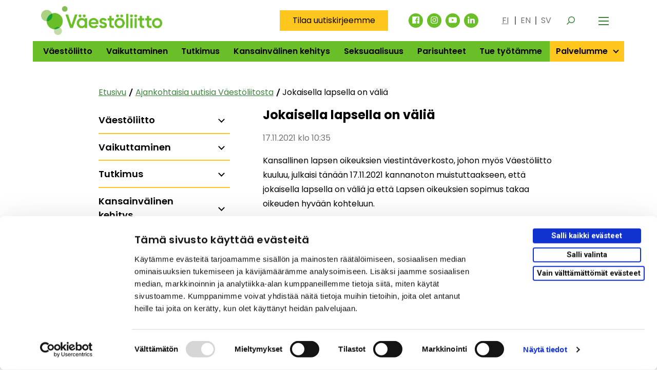

--- FILE ---
content_type: text/html; charset=UTF-8
request_url: https://www.vaestoliitto.fi/ajankohtaista/jokaisella-lapsella-on-valia/
body_size: 36694
content:
<!doctype html>
<html class="no-js Single" lang=fi>
<head>
<meta charset=utf-8>
<meta http-equiv=x-ua-compatible content="ie=edge">
<meta name=viewport content="width=device-width, initial-scale=1.0">
<script src="https://www.vaestoliitto.fi/wp-includes/js/jquery/jquery.min.js?ver=3.7.1" id=jquery-core-js data-cookieconsent=ignore></script>
<script src="https://www.vaestoliitto.fi/app/plugins/dustpress-js/js/dustpress-min.js?ver=4.4.2" id=dustpress-js data-cookieconsent=ignore></script>
<link rel=icon href="https://www.vaestoliitto.fi/uploads/2020/12/63321d66-cropped-4e1aa007-vl_logo_favicon_small-32x32.png" sizes=32x32 />
<link rel=icon href="https://www.vaestoliitto.fi/uploads/2020/12/63321d66-cropped-4e1aa007-vl_logo_favicon_small-192x192.png" sizes=192x192 />
<link rel=apple-touch-icon href="https://www.vaestoliitto.fi/uploads/2020/12/63321d66-cropped-4e1aa007-vl_logo_favicon_small-180x180.png"/>
<meta name=msapplication-TileImage content="https://www.vaestoliitto.fi/uploads/2020/12/63321d66-cropped-4e1aa007-vl_logo_favicon_small-270x270.png"/>
<script data-cookieconsent=ignore>(function(w,d,s,l,i){w[l]=w[l]||[];w[l].push({'gtm.start': 
new Date().getTime(),event:'gtm.js'});var f=d.getElementsByTagName(s)[0], 
j=d.createElement(s),dl=l!='dataLayer'?'&l='+l:'';j.async=true;j.src= 
'https://www.googletagmanager.com/gtm.js?id='+i+dl;f.parentNode.insertBefore(j,f); 
})(window,document,'script','dataLayer','GTM-NZ7NBNQ');</script>
<script id=Cookiebot data-culture=fi src="https://consent.cookiebot.com/uc.js" data-cbid=19dfc6c5-5634-47cd-84bd-5ea9de6322d3 data-blockingmode=auto type="text/javascript"></script>
<meta name=google-site-verification content=8vJ2f4bFPhbLiSDT_7V0SiVhRheHkCUYFaf0W0sbtgM />
</head>
<body class="wp-singular news-template-default single single-news postid-26636 wp-theme-vaestoliitto">
<noscript><iframe src="https://www.googletagmanager.com/ns.html?id=GTM-NZ7NBNQ" height=0 width=0 style="display:none;visibility:hidden"></iframe></noscript>
<header class=site-header>
<div id=site-header__container--primary-nav class="container site-header__container primary-nav--container">
<a href="#main-content" class=u-skip-to-content>Siirry sisältöön</a>
<nav class="navbar bulmally-navbar primary-nav" role=navigation aria-label="Päävalikko">
<div class=navbar-brand>
<a class=navbar-item href="https://www.vaestoliitto.fi/">
<span class=is-sr-only>Etusivu</span>
<img src="https://www.vaestoliitto.fi/uploads/2020/07/ce4b757b-vl_logo_rgb-1-e1665748818555.jpg" alt="" aria-hidden=true>
</a>
</div>
<div id=js-navbar-menu class=navbar-menu>
<ul class="menu-depth-1 navbar-start" id=primary-nav>
<li class="navbar-item has-dropdown menu-item-has-children menu-item menu-item-2397 level-1">
<div class="menu-item-lvl-1 navbar-dropdown-control" id=primary-nav_menu_item_2397>
<a class="navbar-link is-arrowless menu-link menu-link-lvl-1" href="https://www.vaestoliitto.fi/vaestoliitto/" id=primary-nav_menu_link_2397 aria-haspopup=true>
Väestöliitto
</a>
<button class="dropdown-toggler icon" aria-expanded=false aria-controls=primary-nav_js-navbar-dropdown-2397>
<span class=is-sr-only>
<span class=open-close-instruction>Avaa</span>
Väestöliitto alavalikko</span>
<span class=arrow aria-hidden=true></span>
</button>
</div>
<ul class="navbar-dropdown sub-menu menu-depth-2" id=primary-nav_js-navbar-dropdown-2397 aria-hidden=true aria-label=Alavalikko aria-describedby=primary-nav_menu_link_2397>
<li class="navbar-item menu-item menu-item-3936 level-2">
<div class=menu-item-lvl-2 id=primary-nav_menu_item_3936>
<a class="navbar-link is-arrowless menu-link menu-link-lvl-2" href="https://www.vaestoliitto.fi/vaestoliitto/arvot-missio-ja-visio/" id=primary-nav_menu_link_3936>
Arvot, missio ja visio
</a>
</div>
</li>
<li class="navbar-item has-dropdown menu-item-has-children menu-item menu-item-3941 level-2">
<div class="menu-item-lvl-2 navbar-dropdown-control" id=primary-nav_menu_item_3941>
<a class="navbar-link is-arrowless menu-link menu-link-lvl-2" href="https://www.vaestoliitto.fi/vaestoliitto/organisaatio/" id=primary-nav_menu_link_3941 aria-haspopup=true>
Organisaatio ja talous
</a>
<button class="dropdown-toggler icon" aria-expanded=false aria-controls=primary-nav_js-navbar-dropdown-3941>
<span class=is-sr-only>
<span class=open-close-instruction>Avaa</span>
Organisaatio ja talous alavalikko</span>
<span class=arrow aria-hidden=true></span>
</button>
</div>
<ul class="navbar-dropdown sub-menu menu-depth-3" id=primary-nav_js-navbar-dropdown-3941 aria-hidden=true aria-label=Alavalikko aria-describedby=primary-nav_menu_link_3941>
<li class="navbar-item menu-item menu-item-5150 level-3">
<div class=menu-item-lvl-3 id=primary-nav_menu_item_5150>
<a class="navbar-link is-arrowless menu-link menu-link-lvl-3" href="https://www.vaestoliitto.fi/vaestoliitto/organisaatio/jasenjarjestot-ja-hallitus/" id=primary-nav_menu_link_5150>
Jäsenjärjestöt ja hallitus
</a>
</div>
</li>
<li class="navbar-item has-dropdown menu-item-has-children menu-item menu-item-5146 level-3">
<div class="menu-item-lvl-3 navbar-dropdown-control" id=primary-nav_menu_item_5146>
<a class="navbar-link is-arrowless menu-link menu-link-lvl-3" href="https://www.vaestoliitto.fi/vaestoliitto/organisaatio/talous/" id=primary-nav_menu_link_5146 aria-haspopup=true>
Talous
</a>
<button class="dropdown-toggler icon" aria-expanded=false aria-controls=primary-nav_js-navbar-dropdown-5146>
<span class=is-sr-only>
<span class=open-close-instruction>Avaa</span>
Talous alavalikko</span>
<span class=arrow aria-hidden=true></span>
</button>
</div>
<ul class="navbar-dropdown sub-menu menu-depth-4" id=primary-nav_js-navbar-dropdown-5146 aria-hidden=true aria-label=Alavalikko aria-describedby=primary-nav_menu_link_5146>
<li class="navbar-item menu-item menu-item-8951 level-4">
<div class=menu-item-lvl-4 id=primary-nav_menu_item_8951>
<a class="navbar-link is-arrowless menu-link menu-link-lvl-4" href="https://www.vaestoliitto.fi/vaestoliitto/organisaatio/talous/laskutus/" id=primary-nav_menu_link_8951>
Laskutus
</a>
</div>
</li>
</ul>
</li>
<li class="navbar-item menu-item menu-item-21580 level-3">
<div class=menu-item-lvl-3 id=primary-nav_menu_item_21580>
<a class="navbar-link is-arrowless menu-link menu-link-lvl-3" href="https://www.vaestoliitto.fi/vaestoliitto/organisaatio/toimintasuunnitelma-kertomus-ja-saannot/" id=primary-nav_menu_link_21580>
Toimintasuunnitelma, vuosikertomus ja säännöt
</a>
</div>
</li>
<li class="navbar-item menu-item menu-item-5168 level-3">
<div class=menu-item-lvl-3 id=primary-nav_menu_item_5168>
<a class="navbar-link is-arrowless menu-link menu-link-lvl-3" href="https://www.vaestoliitto.fi/vaestoliitto/organisaatio/vaestoliitto-konserni/" id=primary-nav_menu_link_5168>
Väestöliitto-konserni
</a>
</div>
</li>
</ul>
</li>
<li class="navbar-item menu-item menu-item-3939 level-2">
<div class=menu-item-lvl-2 id=primary-nav_menu_item_3939>
<a class="navbar-link is-arrowless menu-link menu-link-lvl-2" href="https://www.vaestoliitto.fi/vaestoliitto/toiminnan-tavoitteet/" id=primary-nav_menu_link_3939>
Toiminnan tavoitteet
</a>
</div>
</li>
<li class="navbar-item has-dropdown menu-item-has-children menu-item menu-item-3947 level-2">
<div class="menu-item-lvl-2 navbar-dropdown-control" id=primary-nav_menu_item_3947>
<a class="navbar-link is-arrowless menu-link menu-link-lvl-2" href="https://www.vaestoliitto.fi/vaestoliitto/toiminta/" id=primary-nav_menu_link_3947 aria-haspopup=true>
Toimintatapamme
</a>
<button class="dropdown-toggler icon" aria-expanded=false aria-controls=primary-nav_js-navbar-dropdown-3947>
<span class=is-sr-only>
<span class=open-close-instruction>Avaa</span>
Toimintatapamme alavalikko</span>
<span class=arrow aria-hidden=true></span>
</button>
</div>
<ul class="navbar-dropdown sub-menu menu-depth-3" id=primary-nav_js-navbar-dropdown-3947 aria-hidden=true aria-label=Alavalikko aria-describedby=primary-nav_menu_link_3947>
<li class="navbar-item menu-item menu-item-47902 level-3">
<div class=menu-item-lvl-3 id=primary-nav_menu_item_47902>
<a class="navbar-link is-arrowless menu-link menu-link-lvl-3" href="https://www.vaestoliitto.fi/vaestoliitto/toiminta/tekoalyn-vastuullinen-kaytto/" id=primary-nav_menu_link_47902>
Tekoälyn vastuullinen käyttö
</a>
</div>
</li>
<li class="navbar-item menu-item menu-item-36267 level-3">
<div class=menu-item-lvl-3 id=primary-nav_menu_item_36267>
<a class="navbar-link is-arrowless menu-link menu-link-lvl-3" href="https://www.vaestoliitto.fi/vaestoliitto/turvallisemman-tilan-periaatteet/" id=primary-nav_menu_link_36267>
Turvallisemman tilan periaatteet
</a>
</div>
</li>
<li class="navbar-item menu-item menu-item-5141 level-3">
<div class=menu-item-lvl-3 id=primary-nav_menu_item_5141>
<a class="navbar-link is-arrowless menu-link menu-link-lvl-3" href="https://www.vaestoliitto.fi/vaestoliitto/toiminta/yhteistyo/" id=primary-nav_menu_link_5141>
Yhteistyö
</a>
</div>
</li>
</ul>
</li>
<li class="navbar-item has-dropdown menu-item-has-children menu-item menu-item-3952 level-2">
<div class="menu-item-lvl-2 navbar-dropdown-control" id=primary-nav_menu_item_3952>
<a class="navbar-link is-arrowless menu-link menu-link-lvl-2" href="https://www.vaestoliitto.fi/vaestoliitto/hankkeet/" id=primary-nav_menu_link_3952 aria-haspopup=true>
Hankkeet ja toiminnot
</a>
<button class="dropdown-toggler icon" aria-expanded=false aria-controls=primary-nav_js-navbar-dropdown-3952>
<span class=is-sr-only>
<span class=open-close-instruction>Avaa</span>
Hankkeet ja toiminnot alavalikko</span>
<span class=arrow aria-hidden=true></span>
</button>
</div>
<ul class="navbar-dropdown sub-menu menu-depth-3" id=primary-nav_js-navbar-dropdown-3952 aria-hidden=true aria-label=Alavalikko aria-describedby=primary-nav_menu_link_3952>
<li class="navbar-item menu-item menu-item-28539 level-3">
<div class=menu-item-lvl-3 id=primary-nav_menu_item_28539>
<a class="navbar-link is-arrowless menu-link menu-link-lvl-3" href="https://www.vaestoliitto.fi/vaestoliitto/hankkeet/hyva-kysymys-verkkopalvelu/" id=primary-nav_menu_link_28539>
Hyvä kysymys -verkkopalvelu
</a>
</div>
</li>
<li class="navbar-item menu-item menu-item-49189 level-3">
<div class=menu-item-lvl-3 id=primary-nav_menu_item_49189>
<a class="navbar-link is-arrowless menu-link menu-link-lvl-3" href="https://www.vaestoliitto.fi/et-ole-yksin/" id=primary-nav_menu_link_49189>
Et ole yksin
</a>
</div>
</li>
<li class="navbar-item menu-item menu-item-5872 level-3">
<div class=menu-item-lvl-3 id=primary-nav_menu_item_5872>
<a class="navbar-link is-arrowless menu-link menu-link-lvl-3" href="https://www.vaestoliitto.fi/vaestoliitto/hankkeet/kansainvalisyyteen-liittyvat/" id=primary-nav_menu_link_5872>
Kansainvälisyyteen liittyvät
</a>
</div>
</li>
<li class="navbar-item menu-item menu-item-6702 level-3">
<div class=menu-item-lvl-3 id=primary-nav_menu_item_6702>
<a class="navbar-link is-arrowless menu-link menu-link-lvl-3" href="https://www.vaestoliitto.fi/vaestoliitto/hankkeet/kotoutumiseen-liittyvat/" id=primary-nav_menu_link_6702>
Kotoutumiseen liittyvät
</a>
</div>
</li>
<li class="navbar-item menu-item menu-item-5879 level-3">
<div class=menu-item-lvl-3 id=primary-nav_menu_item_5879>
<a class="navbar-link is-arrowless menu-link menu-link-lvl-3" href="https://www.vaestoliitto.fi/vaestoliitto/hankkeet/lasten-kehotunnekasvatus/" id=primary-nav_menu_link_5879>
Lasten kehotunnekasvatus
</a>
</div>
</li>
<li class="navbar-item menu-item menu-item-5876 level-3">
<div class=menu-item-lvl-3 id=primary-nav_menu_item_5876>
<a class="navbar-link is-arrowless menu-link menu-link-lvl-3" href="https://www.vaestoliitto.fi/vaestoliitto/hankkeet/nuoriin-liittyvat/" id=primary-nav_menu_link_5876>
Nuoriin liittyvät
</a>
</div>
</li>
<li class="navbar-item menu-item menu-item-48262 level-3">
<div class=menu-item-lvl-3 id=primary-nav_menu_item_48262>
<a class="navbar-link is-arrowless menu-link menu-link-lvl-3" href="https://www.vaestoliitto.fi/vaestoliitto/hankkeet/parisuhteisiin-liittyvat/" id=primary-nav_menu_link_48262>
Parisuhteisiin liittyvät
</a>
</div>
</li>
<li class="navbar-item menu-item menu-item-5887 level-3">
<div class=menu-item-lvl-3 id=primary-nav_menu_item_5887>
<a class="navbar-link is-arrowless menu-link menu-link-lvl-3" href="https://www.vaestoliitto.fi/vaestoliitto/hankkeet/tutkimushankkeet/" id=primary-nav_menu_link_5887>
Tutkimushankkeet
</a>
</div>
</li>
<li class="navbar-item menu-item menu-item-5869 level-3">
<div class=menu-item-lvl-3 id=primary-nav_menu_item_5869>
<a class="navbar-link is-arrowless menu-link menu-link-lvl-3" href="https://www.vaestoliitto.fi/vaestoliitto/hankkeet/tyoelamaan-liittyvat/" id=primary-nav_menu_link_5869>
Työelämään liittyvät
</a>
</div>
</li>
<li class="navbar-item menu-item menu-item-5884 level-3">
<div class=menu-item-lvl-3 id=primary-nav_menu_item_5884>
<a class="navbar-link is-arrowless menu-link menu-link-lvl-3" href="https://www.vaestoliitto.fi/vaestoliitto/hankkeet/vanhemmuuteen-liittyvat/" id=primary-nav_menu_link_5884>
Vanhemmuuteen liittyvät
</a>
</div>
</li>
</ul>
</li>
<li class="navbar-item has-dropdown menu-item-has-children menu-item menu-item-2577 level-2">
<div class="menu-item-lvl-2 navbar-dropdown-control" id=primary-nav_menu_item_2577>
<a class="navbar-link is-arrowless menu-link menu-link-lvl-2" href="https://www.vaestoliitto.fi/vaestoliitto/perheystavallinen-tyopaikka/" id=primary-nav_menu_link_2577 aria-haspopup=true>
Perheystävällinen työpaikka -ohjelma
</a>
<button class="dropdown-toggler icon" aria-expanded=false aria-controls=primary-nav_js-navbar-dropdown-2577>
<span class=is-sr-only>
<span class=open-close-instruction>Avaa</span>
Perheystävällinen työpaikka -ohjelma alavalikko</span>
<span class=arrow aria-hidden=true></span>
</button>
</div>
<ul class="navbar-dropdown sub-menu menu-depth-3" id=primary-nav_js-navbar-dropdown-2577 aria-hidden=true aria-label=Alavalikko aria-describedby=primary-nav_menu_link_2577>
<li class="navbar-item menu-item menu-item-22889 level-3">
<div class=menu-item-lvl-3 id=primary-nav_menu_item_22889>
<a class="navbar-link is-arrowless menu-link menu-link-lvl-3" href="https://www.vaestoliitto.fi/vaestoliitto/perheystavallinen-tyopaikka/perheystavallinen-tyopaikka-ohjelma/perheystavallinen-tyopaikka-tunnus/" id=primary-nav_menu_link_22889>
Perheystävällinen työpaikka -tunnus
</a>
</div>
</li>
<li class="navbar-item menu-item menu-item-22928 level-3">
<div class=menu-item-lvl-3 id=primary-nav_menu_item_22928>
<a class="navbar-link is-arrowless menu-link menu-link-lvl-3" href="https://www.vaestoliitto.fi/vaestoliitto/perheystavallinen-tyopaikka/perheystavallinen-tyopaikka-ohjelma/perheystavallisia-tyopaikkoja/" id=primary-nav_menu_link_22928>
Perheystävällisiä työpaikkoja
</a>
</div>
</li>
<li class="navbar-item menu-item menu-item-22892 level-3">
<div class=menu-item-lvl-3 id=primary-nav_menu_item_22892>
<a class="navbar-link is-arrowless menu-link menu-link-lvl-3" href="https://www.vaestoliitto.fi/vaestoliitto/perheystavallinen-tyopaikka/mita-tyopaikan-perheystavallisyys-on/" id=primary-nav_menu_link_22892>
Mitä työpaikan perheystävällisyys on?
</a>
</div>
</li>
<li class="navbar-item menu-item menu-item-22896 level-3">
<div class=menu-item-lvl-3 id=primary-nav_menu_item_22896>
<a class="navbar-link is-arrowless menu-link menu-link-lvl-3" href="https://www.vaestoliitto.fi/vaestoliitto/perheystavallinen-tyopaikka/perheystavallinen-tyopaikka-ohjelma/perheystavallisia-kaytantoja/" id=primary-nav_menu_link_22896>
Perheystävällisiä käytäntöjä
</a>
</div>
</li>
<li class="navbar-item menu-item menu-item-22988 level-3">
<div class=menu-item-lvl-3 id=primary-nav_menu_item_22988>
<a class="navbar-link is-arrowless menu-link menu-link-lvl-3" href="https://www.vaestoliitto.fi/vaestoliitto/perheystavallinen-tyopaikka/perheystavallisyyden-hyodyt/" id=primary-nav_menu_link_22988>
Perheystävällisyyden hyödyt
</a>
</div>
</li>
</ul>
</li>
<li class="navbar-item menu-item menu-item-21739 level-2">
<div class=menu-item-lvl-2 id=primary-nav_menu_item_21739>
<a class="navbar-link is-arrowless menu-link menu-link-lvl-2" href="https://www.vaestoliitto.fi/vaestoliitto/verkkojulkaisut/" id=primary-nav_menu_link_21739>
Verkkojulkaisut
</a>
</div>
</li>
<li class="navbar-item has-dropdown menu-item-has-children menu-item menu-item-17112 level-2">
<div class="menu-item-lvl-2 navbar-dropdown-control" id=primary-nav_menu_item_17112>
<a class="navbar-link is-arrowless menu-link menu-link-lvl-2" href="https://www.vaestoliitto.fi/vaestoliitto/nuorisotyoryhma/" id=primary-nav_menu_link_17112 aria-haspopup=true>
Nuorisotyöryhmä
</a>
<button class="dropdown-toggler icon" aria-expanded=false aria-controls=primary-nav_js-navbar-dropdown-17112>
<span class=is-sr-only>
<span class=open-close-instruction>Avaa</span>
Nuorisotyöryhmä alavalikko</span>
<span class=arrow aria-hidden=true></span>
</button>
</div>
<ul class="navbar-dropdown sub-menu menu-depth-3" id=primary-nav_js-navbar-dropdown-17112 aria-hidden=true aria-label=Alavalikko aria-describedby=primary-nav_menu_link_17112>
<li class="navbar-item menu-item menu-item-17135 level-3">
<div class=menu-item-lvl-3 id=primary-nav_menu_item_17135>
<a class="navbar-link is-arrowless menu-link menu-link-lvl-3" href="https://www.vaestoliitto.fi/vaestoliitto/nuorisotyoryhma/nuorisoryhman-jasenet/" id=primary-nav_menu_link_17135>
Nuorisoryhmän jäsenet
</a>
</div>
</li>
</ul>
</li>
<li class="navbar-item has-dropdown menu-item-has-children menu-item menu-item-3954 level-2">
<div class="menu-item-lvl-2 navbar-dropdown-control" id=primary-nav_menu_item_3954>
<a class="navbar-link is-arrowless menu-link menu-link-lvl-2" href="https://www.vaestoliitto.fi/vaestoliitto/uutiskirje/" id=primary-nav_menu_link_3954 aria-haspopup=true>
Uutiskirje ja Väestöliitto-paneeli
</a>
<button class="dropdown-toggler icon" aria-expanded=false aria-controls=primary-nav_js-navbar-dropdown-3954>
<span class=is-sr-only>
<span class=open-close-instruction>Avaa</span>
Uutiskirje ja Väestöliitto-paneeli alavalikko</span>
<span class=arrow aria-hidden=true></span>
</button>
</div>
<ul class="navbar-dropdown sub-menu menu-depth-3" id=primary-nav_js-navbar-dropdown-3954 aria-hidden=true aria-label=Alavalikko aria-describedby=primary-nav_menu_link_3954>
<li class="navbar-item menu-item menu-item-5410 level-3">
<div class=menu-item-lvl-3 id=primary-nav_menu_item_5410>
<a class="navbar-link is-arrowless menu-link menu-link-lvl-3" href="https://www.vaestoliitto.fi/vaestoliitto/uutiskirje/rekisteriseloste/" id=primary-nav_menu_link_5410>
Rekisteriseloste
</a>
</div>
</li>
</ul>
</li>
<li class="navbar-item menu-item menu-item-6758 level-2">
<div class=menu-item-lvl-2 id=primary-nav_menu_item_6758>
<a class="navbar-link is-arrowless menu-link menu-link-lvl-2" href="https://www.vaestoliitto.fi/henkilosto/" id=primary-nav_menu_link_6758>
Kaikki yhteystiedot
</a>
</div>
</li>
<li class="navbar-item menu-item menu-item-10851 level-2">
<div class=menu-item-lvl-2 id=primary-nav_menu_item_10851>
<a class="navbar-link is-arrowless menu-link menu-link-lvl-2" href="https://www.vaestoliitto.fi/henkilosto/?henkilo-kategoria=hallinto" id=primary-nav_menu_link_10851>
Hallinnon yhteystiedot
</a>
</div>
</li>
<li class="navbar-item has-dropdown menu-item-has-children menu-item menu-item-45069 level-2">
<div class="menu-item-lvl-2 navbar-dropdown-control" id=primary-nav_menu_item_45069>
<a class="navbar-link is-arrowless menu-link menu-link-lvl-2" href="https://www.vaestoliitto.fi/vaestoliitto/vaestoliitto-tyopaikkana/" id=primary-nav_menu_link_45069 aria-haspopup=true>
Väestöliitto työpaikkana
</a>
<button class="dropdown-toggler icon" aria-expanded=false aria-controls=primary-nav_js-navbar-dropdown-45069>
<span class=is-sr-only>
<span class=open-close-instruction>Avaa</span>
Väestöliitto työpaikkana alavalikko</span>
<span class=arrow aria-hidden=true></span>
</button>
</div>
<ul class="navbar-dropdown sub-menu menu-depth-3" id=primary-nav_js-navbar-dropdown-45069 aria-hidden=true aria-label=Alavalikko aria-describedby=primary-nav_menu_link_45069>
<li class="navbar-item menu-item menu-item-45072 level-3">
<div class=menu-item-lvl-3 id=primary-nav_menu_item_45072>
<a class="navbar-link is-arrowless menu-link menu-link-lvl-3" href="https://www.vaestoliitto.fi/kohtaamisia-artikkelisarja/" id=primary-nav_menu_link_45072>
Kohtaamisia-artikkelisarja
</a>
</div>
</li>
<li class="navbar-item menu-item menu-item-18706 level-3">
<div class=menu-item-lvl-3 id=primary-nav_menu_item_18706>
<a class="navbar-link is-arrowless menu-link menu-link-lvl-3" href="https://www.vaestoliitto.fi/vaestoliitto/organisaatio/avoimet-hakemukset/" id=primary-nav_menu_link_18706>
Avoimet hakemukset
</a>
</div>
</li>
</ul>
</li>
<li class="navbar-item has-dropdown menu-item-has-children menu-item menu-item-9352 level-2">
<div class="menu-item-lvl-2 navbar-dropdown-control" id=primary-nav_menu_item_9352>
<a class="navbar-link is-arrowless menu-link menu-link-lvl-2" href="https://www.vaestoliitto.fi/vaestoliitto/vaestoliiton-historiaa/" id=primary-nav_menu_link_9352 aria-haspopup=true>
Väestöliiton historiaa
</a>
<button class="dropdown-toggler icon" aria-expanded=false aria-controls=primary-nav_js-navbar-dropdown-9352>
<span class=is-sr-only>
<span class=open-close-instruction>Avaa</span>
Väestöliiton historiaa alavalikko</span>
<span class=arrow aria-hidden=true></span>
</button>
</div>
<ul class="navbar-dropdown sub-menu menu-depth-3" id=primary-nav_js-navbar-dropdown-9352 aria-hidden=true aria-label=Alavalikko aria-describedby=primary-nav_menu_link_9352>
<li class="navbar-item menu-item menu-item-9355 level-3">
<div class=menu-item-lvl-3 id=primary-nav_menu_item_9355>
<a class="navbar-link is-arrowless menu-link menu-link-lvl-3" href="https://www.vaestoliitto.fi/vaestoliitto/vaestoliiton-historiaa/mukana-jalleenrakennuksessa/" id=primary-nav_menu_link_9355>
Mukana jälleenrakennuksessa
</a>
</div>
</li>
<li class="navbar-item menu-item menu-item-9363 level-3">
<div class=menu-item-lvl-3 id=primary-nav_menu_item_9363>
<a class="navbar-link is-arrowless menu-link menu-link-lvl-3" href="https://www.vaestoliitto.fi/vaestoliitto/vaestoliiton-historiaa/tutkimustietoa-valistustyon-tueksi/" id=primary-nav_menu_link_9363>
Tutkimustietoa valistustyön tueksi
</a>
</div>
</li>
<li class="navbar-item menu-item menu-item-9370 level-3">
<div class=menu-item-lvl-3 id=primary-nav_menu_item_9370>
<a class="navbar-link is-arrowless menu-link menu-link-lvl-3" href="https://www.vaestoliitto.fi/vaestoliitto/vaestoliiton-historiaa/aitien-ja-kodin-asemaa-korostettiin/" id=primary-nav_menu_link_9370>
Äitien ja kodin asemaa korostettiin
</a>
</div>
</li>
<li class="navbar-item menu-item menu-item-9360 level-3">
<div class=menu-item-lvl-3 id=primary-nav_menu_item_9360>
<a class="navbar-link is-arrowless menu-link menu-link-lvl-3" href="https://www.vaestoliitto.fi/vaestoliitto/vaestoliiton-historiaa/aborttien-vastustamisesta-ehkaisyneuvontaan/" id=primary-nav_menu_link_9360>
Seksuaaliterveystyö aikojen saatossa
</a>
</div>
</li>
<li class="navbar-item menu-item menu-item-9366 level-3">
<div class=menu-item-lvl-3 id=primary-nav_menu_item_9366>
<a class="navbar-link is-arrowless menu-link menu-link-lvl-3" href="https://www.vaestoliitto.fi/vaestoliitto/vaestoliiton-historiaa/kotisisaret-helpottivat-lapsiperhearkea/" id=primary-nav_menu_link_9366>
Kotisisaret helpottivat lapsiperhearkea
</a>
</div>
</li>
<li class="navbar-item menu-item menu-item-9373 level-3">
<div class=menu-item-lvl-3 id=primary-nav_menu_item_9373>
<a class="navbar-link is-arrowless menu-link menu-link-lvl-3" href="https://www.vaestoliitto.fi/vaestoliitto/vaestoliiton-historiaa/asuntopulaa-torjuttiin-ja-tapiolaa-rakennettiin/" id=primary-nav_menu_link_9373>
Asuntopulaa torjuttiin ja Tapiolaa rakennettiin
</a>
</div>
</li>
<li class="navbar-item menu-item menu-item-17787 level-3">
<div class=menu-item-lvl-3 id=primary-nav_menu_item_17787>
<a class="navbar-link is-arrowless menu-link menu-link-lvl-3" href="https://www.vaestoliitto.fi/vaestoliitto/vaestoliiton-historiaa/perheystavallisyys-tyoelamassa/" id=primary-nav_menu_link_17787>
Perheystävällisyys työelämässä
</a>
</div>
</li>
<li class="navbar-item menu-item menu-item-21314 level-3">
<div class=menu-item-lvl-3 id=primary-nav_menu_item_21314>
<a class="navbar-link is-arrowless menu-link menu-link-lvl-3" href="https://www.vaestoliitto.fi/vaestoliitto/vaestoliiton-historiaa/kotoutuminen-ja-monikulttuurisuus/" id=primary-nav_menu_link_21314>
Kotoutuminen ja monikulttuurisuus
</a>
</div>
</li>
</ul>
</li>
<li class="navbar-item menu-item menu-item-5148 level-2">
<div class=menu-item-lvl-2 id=primary-nav_menu_item_5148>
<a class="navbar-link is-arrowless menu-link menu-link-lvl-2" href="https://www.vaestoliitto.fi/vaestoliitto/tietosuojaseloste/" id=primary-nav_menu_link_5148>
Tietosuojaseloste
</a>
</div>
</li>
<li class="navbar-item menu-item menu-item-4557 level-2">
<div class=menu-item-lvl-2 id=primary-nav_menu_item_4557>
<a class="navbar-link is-arrowless menu-link menu-link-lvl-2" href="https://www.vaestoliitto.fi/vaestoliitto/saavutettavuusseloste/" id=primary-nav_menu_link_4557>
Saavutettavuusseloste
</a>
</div>
</li>
<li class="navbar-item menu-item menu-item-5144 level-2">
<div class=menu-item-lvl-2 id=primary-nav_menu_item_5144>
<a class="navbar-link is-arrowless menu-link menu-link-lvl-2" href="https://www.vaestoliitto.fi/vaestoliitto/palaute/" id=primary-nav_menu_link_5144>
Palaute
</a>
</div>
</li>
</ul>
</li>
<li class="navbar-item has-dropdown menu-item-has-children menu-item menu-item-2394 level-1">
<div class="menu-item-lvl-1 navbar-dropdown-control" id=primary-nav_menu_item_2394>
<a class="navbar-link is-arrowless menu-link menu-link-lvl-1" href="https://www.vaestoliitto.fi/vaikuttaminen/" id=primary-nav_menu_link_2394 aria-haspopup=true>
Vaikuttaminen
</a>
<button class="dropdown-toggler icon" aria-expanded=false aria-controls=primary-nav_js-navbar-dropdown-2394>
<span class=is-sr-only>
<span class=open-close-instruction>Avaa</span>
Vaikuttaminen alavalikko</span>
<span class=arrow aria-hidden=true></span>
</button>
</div>
<ul class="navbar-dropdown sub-menu menu-depth-2" id=primary-nav_js-navbar-dropdown-2394 aria-hidden=true aria-label=Alavalikko aria-describedby=primary-nav_menu_link_2394>
<li class="navbar-item menu-item menu-item-46750 level-2">
<div class=menu-item-lvl-2 id=primary-nav_menu_item_46750>
<a class="navbar-link is-arrowless menu-link menu-link-lvl-2" href="https://www.vaestoliitto.fi/vaikuttaminen/alue-ja-kuntavaalit-2025/" id=primary-nav_menu_link_46750>
Alue- ja kuntavaalit 2025
</a>
</div>
</li>
<li class="navbar-item has-dropdown menu-item-has-children menu-item menu-item-38811 level-2">
<div class="menu-item-lvl-2 navbar-dropdown-control" id=primary-nav_menu_item_38811>
<a class="navbar-link is-arrowless menu-link menu-link-lvl-2" href="https://www.vaestoliitto.fi/vaikuttaminen/hallitusohjelma-2023/" id=primary-nav_menu_link_38811 aria-haspopup=true>
Hallitusohjelma 2023
</a>
<button class="dropdown-toggler icon" aria-expanded=false aria-controls=primary-nav_js-navbar-dropdown-38811>
<span class=is-sr-only>
<span class=open-close-instruction>Avaa</span>
Hallitusohjelma 2023 alavalikko</span>
<span class=arrow aria-hidden=true></span>
</button>
</div>
<ul class="navbar-dropdown sub-menu menu-depth-3" id=primary-nav_js-navbar-dropdown-38811 aria-hidden=true aria-label=Alavalikko aria-describedby=primary-nav_menu_link_38811>
<li class="navbar-item menu-item menu-item-38213 level-3">
<div class=menu-item-lvl-3 id=primary-nav_menu_item_38213>
<a class="navbar-link is-arrowless menu-link menu-link-lvl-3" href="https://www.vaestoliitto.fi/vaikuttaminen/syntyvyys-ja-lapsiperheiden-toimeentulo-esityksemme-hallitusneuvotteluissa/" id=primary-nav_menu_link_38213>
Syntyvyys ja lapsiperheiden toimeentulo – esityksemme hallitusneuvotteluissa
</a>
</div>
</li>
</ul>
</li>
<li class="navbar-item has-dropdown menu-item-has-children menu-item menu-item-33152 level-2">
<div class="menu-item-lvl-2 navbar-dropdown-control" id=primary-nav_menu_item_33152>
<a class="navbar-link is-arrowless menu-link menu-link-lvl-2" href="https://www.vaestoliitto.fi/vaikuttaminen/eduskuntavaalit-2023/" id=primary-nav_menu_link_33152 aria-haspopup=true>
Eduskuntavaalit 2023
</a>
<button class="dropdown-toggler icon" aria-expanded=false aria-controls=primary-nav_js-navbar-dropdown-33152>
<span class=is-sr-only>
<span class=open-close-instruction>Avaa</span>
Eduskuntavaalit 2023 alavalikko</span>
<span class=arrow aria-hidden=true></span>
</button>
</div>
<ul class="navbar-dropdown sub-menu menu-depth-3" id=primary-nav_js-navbar-dropdown-33152 aria-hidden=true aria-label=Alavalikko aria-describedby=primary-nav_menu_link_33152>
<li class="navbar-item menu-item menu-item-37573 level-3">
<div class=menu-item-lvl-3 id=primary-nav_menu_item_37573>
<a class="navbar-link is-arrowless menu-link menu-link-lvl-3" href="https://www.vaestoliitto.fi/vaikuttaminen/eduskuntavaalit-2023/lapsi-ja-perhejarjestojen-tavoitteet-hallitusohjelmakaudelle-2023-2027/" id=primary-nav_menu_link_37573>
Lapsi- ja perhejärjestöjen tavoitteet hallitusohjelmakaudelle 2023-2027
</a>
</div>
</li>
</ul>
</li>
<li class="navbar-item menu-item menu-item-2574 level-2">
<div class=menu-item-lvl-2 id=primary-nav_menu_item_2574>
<a class="navbar-link is-arrowless menu-link menu-link-lvl-2" href="https://www.vaestoliitto.fi/vaikuttaminen/lausunnot-ja-kannanotot/" id=primary-nav_menu_link_2574>
Lausunnot ja kannanotot
</a>
</div>
</li>
<li class="navbar-item has-dropdown menu-item-has-children menu-item menu-item-2545 level-2">
<div class="menu-item-lvl-2 navbar-dropdown-control" id=primary-nav_menu_item_2545>
<a class="navbar-link is-arrowless menu-link menu-link-lvl-2" href="https://www.vaestoliitto.fi/vaikuttaminen/kestava-vaestonkehitys/" id=primary-nav_menu_link_2545 aria-haspopup=true>
Kestävä väestönkehitys
</a>
<button class="dropdown-toggler icon" aria-expanded=false aria-controls=primary-nav_js-navbar-dropdown-2545>
<span class=is-sr-only>
<span class=open-close-instruction>Avaa</span>
Kestävä väestönkehitys alavalikko</span>
<span class=arrow aria-hidden=true></span>
</button>
</div>
<ul class="navbar-dropdown sub-menu menu-depth-3" id=primary-nav_js-navbar-dropdown-2545 aria-hidden=true aria-label=Alavalikko aria-describedby=primary-nav_menu_link_2545>
<li class="navbar-item menu-item menu-item-2563 level-3">
<div class=menu-item-lvl-3 id=primary-nav_menu_item_2563>
<a class="navbar-link is-arrowless menu-link menu-link-lvl-3" href="https://www.vaestoliitto.fi/vaikuttaminen/vaestopoliittinen-ohjelma/" id=primary-nav_menu_link_2563>
Väestöpoliittinen ohjelma
</a>
</div>
</li>
</ul>
</li>
<li class="navbar-item menu-item menu-item-2565 level-2">
<div class=menu-item-lvl-2 id=primary-nav_menu_item_2565>
<a class="navbar-link is-arrowless menu-link menu-link-lvl-2" href="https://www.vaestoliitto.fi/vaikuttaminen/nuorten-hyvinvointi/" id=primary-nav_menu_link_2565>
Nuorten hyvinvointi
</a>
</div>
</li>
<li class="navbar-item menu-item menu-item-2567 level-2">
<div class=menu-item-lvl-2 id=primary-nav_menu_item_2567>
<a class="navbar-link is-arrowless menu-link menu-link-lvl-2" href="https://www.vaestoliitto.fi/vaikuttaminen/lasten-ja-perheiden-hyvinvointi/" id=primary-nav_menu_link_2567>
Lasten ja perheiden hyvinvointi
</a>
</div>
</li>
<li class="navbar-item has-dropdown menu-item-has-children menu-item menu-item-2572 level-2">
<div class="menu-item-lvl-2 navbar-dropdown-control" id=primary-nav_menu_item_2572>
<a class="navbar-link is-arrowless menu-link menu-link-lvl-2" href="https://www.vaestoliitto.fi/vaikuttaminen/seksuaalioikeuksien-vahvistaminen/" id=primary-nav_menu_link_2572 aria-haspopup=true>
Seksuaalioikeuksien vahvistaminen
</a>
<button class="dropdown-toggler icon" aria-expanded=false aria-controls=primary-nav_js-navbar-dropdown-2572>
<span class=is-sr-only>
<span class=open-close-instruction>Avaa</span>
Seksuaalioikeuksien vahvistaminen alavalikko</span>
<span class=arrow aria-hidden=true></span>
</button>
</div>
<ul class="navbar-dropdown sub-menu menu-depth-3" id=primary-nav_js-navbar-dropdown-2572 aria-hidden=true aria-label=Alavalikko aria-describedby=primary-nav_menu_link_2572>
<li class="navbar-item menu-item menu-item-27141 level-3">
<div class=menu-item-lvl-3 id=primary-nav_menu_item_27141>
<a class="navbar-link is-arrowless menu-link menu-link-lvl-3" href="https://www.vaestoliitto.fi/vaikuttaminen/seksuaalioikeudet-ja-kehitys-ohjelma/" id=primary-nav_menu_link_27141>
Seksuaalioikeudet ja kehitys -ohjelma
</a>
</div>
</li>
</ul>
</li>
<li class="navbar-item menu-item menu-item-7328 level-2">
<div class=menu-item-lvl-2 id=primary-nav_menu_item_7328>
<a class="navbar-link is-arrowless menu-link menu-link-lvl-2" href="https://www.vaestoliitto.fi/vaikuttaminen/eduskunnan-seksuaalioikeudet-ja-kehitysryhma/" id=primary-nav_menu_link_7328>
Eduskunnan seksuaalioikeudet- ja kehitysryhmä
</a>
</div>
</li>
<li class="navbar-item has-dropdown menu-item-has-children menu-item menu-item-37822 level-2">
<div class="menu-item-lvl-2 navbar-dropdown-control" id=primary-nav_menu_item_37822>
<a class="navbar-link is-arrowless menu-link menu-link-lvl-2" href="https://www.vaestoliitto.fi/vaikuttaminen/pride-tapahtumat/" id=primary-nav_menu_link_37822 aria-haspopup=true>
Pride-tapahtumat
</a>
<button class="dropdown-toggler icon" aria-expanded=false aria-controls=primary-nav_js-navbar-dropdown-37822>
<span class=is-sr-only>
<span class=open-close-instruction>Avaa</span>
Pride-tapahtumat alavalikko</span>
<span class=arrow aria-hidden=true></span>
</button>
</div>
<ul class="navbar-dropdown sub-menu menu-depth-3" id=primary-nav_js-navbar-dropdown-37822 aria-hidden=true aria-label=Alavalikko aria-describedby=primary-nav_menu_link_37822>
<li class="navbar-item menu-item menu-item-38146 level-3">
<div class=menu-item-lvl-3 id=primary-nav_menu_item_38146>
<a class="navbar-link is-arrowless menu-link menu-link-lvl-3" href="https://www.vaestoliitto.fi/vaikuttaminen/pride-tapahtumat/helsinki-pride/" id=primary-nav_menu_link_38146>
Helsinki Pride
</a>
</div>
</li>
<li class="navbar-item menu-item menu-item-44317 level-3">
<div class=menu-item-lvl-3 id=primary-nav_menu_item_44317>
<a class="navbar-link is-arrowless menu-link menu-link-lvl-3" href="https://www.vaestoliitto.fi/vaikuttaminen/pride-tapahtumat/oulu-pride-2024/" id=primary-nav_menu_link_44317>
Oulu Pride
</a>
</div>
</li>
</ul>
</li>
<li class="navbar-item menu-item menu-item-26114 level-2">
<div class=menu-item-lvl-2 id=primary-nav_menu_item_26114>
<a class="navbar-link is-arrowless menu-link menu-link-lvl-2" href="https://www.vaestoliitto.fi/vaikuttaminen/aluevaalitavoitteet-2022/" id=primary-nav_menu_link_26114>
Aluevaalitavoitteet 2022
</a>
</div>
</li>
<li class="navbar-item menu-item menu-item-18135 level-2">
<div class=menu-item-lvl-2 id=primary-nav_menu_item_18135>
<a class="navbar-link is-arrowless menu-link menu-link-lvl-2" href="https://www.vaestoliitto.fi/vaikuttaminen/kuntavaalitavoitteet-2021/" id=primary-nav_menu_link_18135>
Kuntavaalitavoitteet 2021
</a>
</div>
</li>
</ul>
</li>
<li class="navbar-item has-dropdown menu-item-has-children menu-item menu-item-2393 level-1">
<div class="menu-item-lvl-1 navbar-dropdown-control" id=primary-nav_menu_item_2393>
<a class="navbar-link is-arrowless menu-link menu-link-lvl-1" href="https://www.vaestoliitto.fi/tutkimus/" id=primary-nav_menu_link_2393 aria-haspopup=true>
Tutkimus
</a>
<button class="dropdown-toggler icon" aria-expanded=false aria-controls=primary-nav_js-navbar-dropdown-2393>
<span class=is-sr-only>
<span class=open-close-instruction>Avaa</span>
Tutkimus alavalikko</span>
<span class=arrow aria-hidden=true></span>
</button>
</div>
<ul class="navbar-dropdown sub-menu menu-depth-2" id=primary-nav_js-navbar-dropdown-2393 aria-hidden=true aria-label=Alavalikko aria-describedby=primary-nav_menu_link_2393>
<li class="navbar-item has-dropdown menu-item-has-children menu-item menu-item-3457 level-2">
<div class="menu-item-lvl-2 navbar-dropdown-control" id=primary-nav_menu_item_3457>
<a class="navbar-link is-arrowless menu-link menu-link-lvl-2" href="https://www.vaestoliitto.fi/tutkimus/julkaisut/" id=primary-nav_menu_link_3457 aria-haspopup=true>
Julkaisut
</a>
<button class="dropdown-toggler icon" aria-expanded=false aria-controls=primary-nav_js-navbar-dropdown-3457>
<span class=is-sr-only>
<span class=open-close-instruction>Avaa</span>
Julkaisut alavalikko</span>
<span class=arrow aria-hidden=true></span>
</button>
</div>
<ul class="navbar-dropdown sub-menu menu-depth-3" id=primary-nav_js-navbar-dropdown-3457 aria-hidden=true aria-label=Alavalikko aria-describedby=primary-nav_menu_link_3457>
<li class="navbar-item menu-item menu-item-10079 level-3">
<div class=menu-item-lvl-3 id=primary-nav_menu_item_10079>
<a class="navbar-link is-arrowless menu-link menu-link-lvl-3" href="https://www.vaestoliitto.fi/tutkimus/julkaisut/perhebarometrit/" id=primary-nav_menu_link_10079>
Perhebarometrit
</a>
</div>
</li>
</ul>
</li>
<li class="navbar-item has-dropdown menu-item-has-children menu-item menu-item-2521 level-2">
<div class="menu-item-lvl-2 navbar-dropdown-control" id=primary-nav_menu_item_2521>
<a class="navbar-link is-arrowless menu-link menu-link-lvl-2" href="https://www.vaestoliitto.fi/tutkimus/syntyvyys-ja-lastensaanti/" id=primary-nav_menu_link_2521 aria-haspopup=true>
Syntyvyys ja lastensaanti
</a>
<button class="dropdown-toggler icon" aria-expanded=false aria-controls=primary-nav_js-navbar-dropdown-2521>
<span class=is-sr-only>
<span class=open-close-instruction>Avaa</span>
Syntyvyys ja lastensaanti alavalikko</span>
<span class=arrow aria-hidden=true></span>
</button>
</div>
<ul class="navbar-dropdown sub-menu menu-depth-3" id=primary-nav_js-navbar-dropdown-2521 aria-hidden=true aria-label=Alavalikko aria-describedby=primary-nav_menu_link_2521>
<li class="navbar-item has-dropdown menu-item-has-children menu-item menu-item-2716 level-3">
<div class="menu-item-lvl-3 navbar-dropdown-control" id=primary-nav_menu_item_2716>
<a class="navbar-link is-arrowless menu-link menu-link-lvl-3" href="https://www.vaestoliitto.fi/tutkimus/syntyvyys-ja-lastensaanti/generations-and-gender-survey/" id=primary-nav_menu_link_2716 aria-haspopup=true>
Generations and Gender Survey
</a>
<button class="dropdown-toggler icon" aria-expanded=false aria-controls=primary-nav_js-navbar-dropdown-2716>
<span class=is-sr-only>
<span class=open-close-instruction>Avaa</span>
Generations and Gender Survey alavalikko</span>
<span class=arrow aria-hidden=true></span>
</button>
</div>
<ul class="navbar-dropdown sub-menu menu-depth-4" id=primary-nav_js-navbar-dropdown-2716 aria-hidden=true aria-label=Alavalikko aria-describedby=primary-nav_menu_link_2716>
<li class="navbar-item menu-item menu-item-25246 level-4">
<div class=menu-item-lvl-4 id=primary-nav_menu_item_25246>
<a class="navbar-link is-arrowless menu-link menu-link-lvl-4" href="https://www.vaestoliitto.fi/tutkimus/syntyvyys-ja-lastensaanti/generations-and-gender-survey/ggs-ja-tietosuoja/" id=primary-nav_menu_link_25246>
GGS ja tietosuoja
</a>
</div>
</li>
<li class="navbar-item menu-item menu-item-23443 level-4">
<div class=menu-item-lvl-4 id=primary-nav_menu_item_23443>
<a class="navbar-link is-arrowless menu-link menu-link-lvl-4" href="https://www.vaestoliitto.fi/tutkimus/syntyvyys-ja-lastensaanti/generations-and-gender-survey/ggs-ohjausryhma/" id=primary-nav_menu_link_23443>
GGS-ohjausryhmä
</a>
</div>
</li>
</ul>
</li>
<li class="navbar-item has-dropdown menu-item-has-children menu-item menu-item-2796 level-3">
<div class="menu-item-lvl-3 navbar-dropdown-control" id=primary-nav_menu_item_2796>
<a class="navbar-link is-arrowless menu-link menu-link-lvl-3" href="https://www.vaestoliitto.fi/tutkimus/syntyvyys-ja-lastensaanti/syntyvyyden-tutkimusverkosto-synty/" id=primary-nav_menu_link_2796 aria-haspopup=true>
Syntyvyyden tutkimusverkosto (Synty)
</a>
<button class="dropdown-toggler icon" aria-expanded=false aria-controls=primary-nav_js-navbar-dropdown-2796>
<span class=is-sr-only>
<span class=open-close-instruction>Avaa</span>
Syntyvyyden tutkimusverkosto (Synty) alavalikko</span>
<span class=arrow aria-hidden=true></span>
</button>
</div>
<ul class="navbar-dropdown sub-menu menu-depth-4" id=primary-nav_js-navbar-dropdown-2796 aria-hidden=true aria-label=Alavalikko aria-describedby=primary-nav_menu_link_2796>
<li class="navbar-item menu-item menu-item-14754 level-4">
<div class=menu-item-lvl-4 id=primary-nav_menu_item_14754>
<a class="navbar-link is-arrowless menu-link menu-link-lvl-4" href="https://www.vaestoliitto.fi/tutkimus/syntyvyys-ja-lastensaanti/syntyvyyden-tutkimusverkosto-synty/synty-tutkimustiivistelmat/" id=primary-nav_menu_link_14754>
Synty-tutkimustiivistelmät
</a>
</div>
</li>
</ul>
</li>
<li class="navbar-item menu-item menu-item-2997 level-3">
<div class=menu-item-lvl-3 id=primary-nav_menu_item_2997>
<a class="navbar-link is-arrowless menu-link menu-link-lvl-3" href="https://www.vaestoliitto.fi/tutkimus/syntyvyys-ja-lastensaanti/tutkimuksia-syntyvyydesta/" id=primary-nav_menu_link_2997>
Tutkimuksia syntyvyydestä
</a>
</div>
</li>
</ul>
</li>
<li class="navbar-item has-dropdown menu-item-has-children menu-item menu-item-3014 level-2">
<div class="menu-item-lvl-2 navbar-dropdown-control" id=primary-nav_menu_item_3014>
<a class="navbar-link is-arrowless menu-link menu-link-lvl-2" href="https://www.vaestoliitto.fi/tutkimus/perheiden-hyvinvointi/" id=primary-nav_menu_link_3014 aria-haspopup=true>
Perheiden hyvinvointi
</a>
<button class="dropdown-toggler icon" aria-expanded=false aria-controls=primary-nav_js-navbar-dropdown-3014>
<span class=is-sr-only>
<span class=open-close-instruction>Avaa</span>
Perheiden hyvinvointi alavalikko</span>
<span class=arrow aria-hidden=true></span>
</button>
</div>
<ul class="navbar-dropdown sub-menu menu-depth-3" id=primary-nav_js-navbar-dropdown-3014 aria-hidden=true aria-label=Alavalikko aria-describedby=primary-nav_menu_link_3014>
<li class="navbar-item menu-item menu-item-33472 level-3">
<div class=menu-item-lvl-3 id=primary-nav_menu_item_33472>
<a class="navbar-link is-arrowless menu-link menu-link-lvl-3" href="https://www.vaestoliitto.fi/tutkimus/perhebarometri/" id=primary-nav_menu_link_33472>
Perhebarometri
</a>
</div>
</li>
<li class="navbar-item has-dropdown menu-item-has-children menu-item menu-item-46157 level-3">
<div class="menu-item-lvl-3 navbar-dropdown-control" id=primary-nav_menu_item_46157>
<a class="navbar-link is-arrowless menu-link menu-link-lvl-3" href="https://www.vaestoliitto.fi/tutkimus/perheiden-hyvinvointi/digitaalinen-hyvinvointi/" id=primary-nav_menu_link_46157 aria-haspopup=true>
Digitaalinen hyvinvointi
</a>
<button class="dropdown-toggler icon" aria-expanded=false aria-controls=primary-nav_js-navbar-dropdown-46157>
<span class=is-sr-only>
<span class=open-close-instruction>Avaa</span>
Digitaalinen hyvinvointi alavalikko</span>
<span class=arrow aria-hidden=true></span>
</button>
</div>
<ul class="navbar-dropdown sub-menu menu-depth-4" id=primary-nav_js-navbar-dropdown-46157 aria-hidden=true aria-label=Alavalikko aria-describedby=primary-nav_menu_link_46157>
<li class="navbar-item menu-item menu-item-3026 level-4">
<div class=menu-item-lvl-4 id=primary-nav_menu_item_3026>
<a class="navbar-link is-arrowless menu-link menu-link-lvl-4" href="https://www.vaestoliitto.fi/tutkimus/perheiden-hyvinvointi/digitaalinen-hyvinvointi-perheissa/" id=primary-nav_menu_link_3026>
Digitaalinen hyvinvointi perheissä
</a>
</div>
</li>
</ul>
</li>
<li class="navbar-item menu-item menu-item-30143 level-3">
<div class=menu-item-lvl-3 id=primary-nav_menu_item_30143>
<a class="navbar-link is-arrowless menu-link menu-link-lvl-3" href="https://www.vaestoliitto.fi/tutkimus/perheiden-hyvinvointi/laki-ja-monimuotoiset-perheet/" id=primary-nav_menu_link_30143>
Laki ja monimuotoiset perheet
</a>
</div>
</li>
<li class="navbar-item menu-item menu-item-3077 level-3">
<div class=menu-item-lvl-3 id=primary-nav_menu_item_3077>
<a class="navbar-link is-arrowless menu-link menu-link-lvl-3" href="https://www.vaestoliitto.fi/tutkimus/perheiden-hyvinvointi/finsex/" id=primary-nav_menu_link_3077>
FINSEX – Suomalaisten seksuaalisuus
</a>
</div>
</li>
</ul>
</li>
<li class="navbar-item has-dropdown menu-item-has-children menu-item menu-item-3181 level-2">
<div class="menu-item-lvl-2 navbar-dropdown-control" id=primary-nav_menu_item_3181>
<a class="navbar-link is-arrowless menu-link menu-link-lvl-2" href="https://www.vaestoliitto.fi/tutkimus/ikaantyminen-ja-sukupolvet/" id=primary-nav_menu_link_3181 aria-haspopup=true>
Ikääntyminen ja sukupolvet
</a>
<button class="dropdown-toggler icon" aria-expanded=false aria-controls=primary-nav_js-navbar-dropdown-3181>
<span class=is-sr-only>
<span class=open-close-instruction>Avaa</span>
Ikääntyminen ja sukupolvet alavalikko</span>
<span class=arrow aria-hidden=true></span>
</button>
</div>
<ul class="navbar-dropdown sub-menu menu-depth-3" id=primary-nav_js-navbar-dropdown-3181 aria-hidden=true aria-label=Alavalikko aria-describedby=primary-nav_menu_link_3181>
<li class="navbar-item has-dropdown menu-item-has-children menu-item menu-item-3228 level-3">
<div class="menu-item-lvl-3 navbar-dropdown-control" id=primary-nav_menu_item_3228>
<a class="navbar-link is-arrowless menu-link menu-link-lvl-3" href="https://www.vaestoliitto.fi/tutkimus/ikaantyminen-ja-sukupolvet/share/" id=primary-nav_menu_link_3228 aria-haspopup=true>
SHARE-ikääntymistutkimus
</a>
<button class="dropdown-toggler icon" aria-expanded=false aria-controls=primary-nav_js-navbar-dropdown-3228>
<span class=is-sr-only>
<span class=open-close-instruction>Avaa</span>
SHARE-ikääntymistutkimus alavalikko</span>
<span class=arrow aria-hidden=true></span>
</button>
</div>
<ul class="navbar-dropdown sub-menu menu-depth-4" id=primary-nav_js-navbar-dropdown-3228 aria-hidden=true aria-label=Alavalikko aria-describedby=primary-nav_menu_link_3228>
<li class="navbar-item menu-item menu-item-3344 level-4">
<div class=menu-item-lvl-4 id=primary-nav_menu_item_3344>
<a class="navbar-link is-arrowless menu-link menu-link-lvl-4" href="https://www.vaestoliitto.fi/tutkimus/ikaantyminen-ja-sukupolvet/share/share-ohjeet-tutkijoille/" id=primary-nav_menu_link_3344>
SHARE-ohjeet tutkijoille
</a>
</div>
</li>
<li class="navbar-item menu-item menu-item-3436 level-4">
<div class=menu-item-lvl-4 id=primary-nav_menu_item_3436>
<a class="navbar-link is-arrowless menu-link menu-link-lvl-4" href="https://www.vaestoliitto.fi/tutkimus/ikaantyminen-ja-sukupolvet/share/share-tutkimus-ja-rekisterit/" id=primary-nav_menu_link_3436>
SHARE-tutkimus ja rekisterit
</a>
</div>
</li>
</ul>
</li>
<li class="navbar-item has-dropdown menu-item-has-children menu-item menu-item-6317 level-3">
<div class="menu-item-lvl-3 navbar-dropdown-control" id=primary-nav_menu_item_6317>
<a class="navbar-link is-arrowless menu-link menu-link-lvl-3" href="https://www.vaestoliitto.fi/tutkimus/ikaantyminen-ja-sukupolvet/sukupolvien-ketju/" id=primary-nav_menu_link_6317 aria-haspopup=true>
Sukupolvien ketju
</a>
<button class="dropdown-toggler icon" aria-expanded=false aria-controls=primary-nav_js-navbar-dropdown-6317>
<span class=is-sr-only>
<span class=open-close-instruction>Avaa</span>
Sukupolvien ketju alavalikko</span>
<span class=arrow aria-hidden=true></span>
</button>
</div>
<ul class="navbar-dropdown sub-menu menu-depth-4" id=primary-nav_js-navbar-dropdown-6317 aria-hidden=true aria-label=Alavalikko aria-describedby=primary-nav_menu_link_6317>
<li class="navbar-item menu-item menu-item-28257 level-4">
<div class=menu-item-lvl-4 id=primary-nav_menu_item_28257>
<a class="navbar-link is-arrowless menu-link menu-link-lvl-4" href="https://www.vaestoliitto.fi/tutkimus/ikaantyminen-ja-sukupolvet/sukupolvien-ketju/kyselylomakkeet/" id=primary-nav_menu_link_28257>
Sukupolvien ketju -kyselylomakkeet
</a>
</div>
</li>
<li class="navbar-item menu-item menu-item-28290 level-4">
<div class=menu-item-lvl-4 id=primary-nav_menu_item_28290>
<a class="navbar-link is-arrowless menu-link menu-link-lvl-4" href="https://www.vaestoliitto.fi/tutkimus/ikaantyminen-ja-sukupolvet/sukupolvien-ketju/tutkimusjulkaisut/" id=primary-nav_menu_link_28290>
Sukupolvien ketju -tutkimusjulkaisut
</a>
</div>
</li>
</ul>
</li>
<li class="navbar-item menu-item menu-item-46995 level-3">
<div class=menu-item-lvl-3 id=primary-nav_menu_item_46995>
<a class="navbar-link is-arrowless menu-link menu-link-lvl-3" href="https://www.vaestoliitto.fi/tutkimus/ikaantyminen-ja-sukupolvet/finnat-sosiaaliset-verkostot-ikaantyessa/" id=primary-nav_menu_link_46995>
FinNät – Sosiaaliset verkostot ikääntyessä
</a>
</div>
</li>
<li class="navbar-item menu-item menu-item-43811 level-3">
<div class=menu-item-lvl-3 id=primary-nav_menu_item_43811>
<a class="navbar-link is-arrowless menu-link menu-link-lvl-3" href="https://www.vaestoliitto.fi/tutkimus/ikaantyminen-ja-sukupolvet/ageing-alone/" id=primary-nav_menu_link_43811>
Ageing alone? – Yksin ikääntyminen
</a>
</div>
</li>
<li class="navbar-item menu-item menu-item-6355 level-3">
<div class=menu-item-lvl-3 id=primary-nav_menu_item_6355>
<a class="navbar-link is-arrowless menu-link menu-link-lvl-3" href="https://www.vaestoliitto.fi/tutkimus/ikaantyminen-ja-sukupolvet/loveage/" id=primary-nav_menu_link_6355>
LoveAge – Yli 50-vuotiaiden parisuhteet
</a>
</div>
</li>
</ul>
</li>
<li class="navbar-item has-dropdown menu-item-has-children menu-item menu-item-24618 level-2">
<div class="menu-item-lvl-2 navbar-dropdown-control" id=primary-nav_menu_item_24618>
<a class="navbar-link is-arrowless menu-link menu-link-lvl-2" href="https://www.vaestoliitto.fi/tutkimus/vaestonkehitys/" id=primary-nav_menu_link_24618 aria-haspopup=true>
Väestönkehitys
</a>
<button class="dropdown-toggler icon" aria-expanded=false aria-controls=primary-nav_js-navbar-dropdown-24618>
<span class=is-sr-only>
<span class=open-close-instruction>Avaa</span>
Väestönkehitys alavalikko</span>
<span class=arrow aria-hidden=true></span>
</button>
</div>
<ul class="navbar-dropdown sub-menu menu-depth-3" id=primary-nav_js-navbar-dropdown-24618 aria-hidden=true aria-label=Alavalikko aria-describedby=primary-nav_menu_link_24618>
<li class="navbar-item menu-item menu-item-49383 level-3">
<div class=menu-item-lvl-3 id=primary-nav_menu_item_49383>
<a class="navbar-link is-arrowless menu-link menu-link-lvl-3" href="https://www.vaestoliitto.fi/tutkimus/migscene/" id=primary-nav_menu_link_49383>
MigScene – muuttoliikeskenaariot
</a>
</div>
</li>
<li class="navbar-item menu-item menu-item-24782 level-3">
<div class=menu-item-lvl-3 id=primary-nav_menu_item_24782>
<a class="navbar-link is-arrowless menu-link menu-link-lvl-3" href="https://www.vaestoliitto.fi/tutkimus/vaestonkehitys/netresilience-sosiaaliset-verkostot/" id=primary-nav_menu_link_24782>
NetResilience – sosiaaliset verkostot
</a>
</div>
</li>
</ul>
</li>
<li class="navbar-item menu-item menu-item-11411 level-2">
<div class=menu-item-lvl-2 id=primary-nav_menu_item_11411>
<a class="navbar-link is-arrowless menu-link menu-link-lvl-2" href="https://www.vaestoliitto.fi/artikkelit/?artikkeli-kategoria=tietovuodot" id=primary-nav_menu_link_11411>
Tietovuodot – Tutkimusta pareista ja perheistä
</a>
</div>
</li>
<li class="navbar-item menu-item menu-item-9977 level-2">
<div class=menu-item-lvl-2 id=primary-nav_menu_item_9977>
<a class="navbar-link is-arrowless menu-link menu-link-lvl-2" href="https://www.vaestoliitto.fi/tutkimus/vaestoliiton-kirjasto/" id=primary-nav_menu_link_9977>
Väestöliiton kirjasto
</a>
</div>
</li>
<li class="navbar-item has-dropdown menu-item-has-children menu-item menu-item-5449 level-2">
<div class="menu-item-lvl-2 navbar-dropdown-control" id=primary-nav_menu_item_5449>
<a class="navbar-link is-arrowless menu-link menu-link-lvl-2" href="https://www.vaestoliitto.fi/tutkimus/mita-vaestontutkimuslaitos-tekee/" id=primary-nav_menu_link_5449 aria-haspopup=true>
Mitä Väestöntutkimuslaitos tekee?
</a>
<button class="dropdown-toggler icon" aria-expanded=false aria-controls=primary-nav_js-navbar-dropdown-5449>
<span class=is-sr-only>
<span class=open-close-instruction>Avaa</span>
Mitä Väestöntutkimuslaitos tekee? alavalikko</span>
<span class=arrow aria-hidden=true></span>
</button>
</div>
<ul class="navbar-dropdown sub-menu menu-depth-3" id=primary-nav_js-navbar-dropdown-5449 aria-hidden=true aria-label=Alavalikko aria-describedby=primary-nav_menu_link_5449>
<li class="navbar-item menu-item menu-item-5390 level-3">
<div class=menu-item-lvl-3 id=primary-nav_menu_item_5390>
<a class="navbar-link is-arrowless menu-link menu-link-lvl-3" href="https://www.vaestoliitto.fi/tutkimus/vaino-kannisto/" id=primary-nav_menu_link_5390>
Väinö Kanniston tunnustuspalkinto
</a>
</div>
</li>
</ul>
</li>
<li class="navbar-item menu-item menu-item-15015 level-2">
<div class=menu-item-lvl-2 id=primary-nav_menu_item_15015>
<a class="navbar-link is-arrowless menu-link menu-link-lvl-2" href="https://www.vaestoliitto.fi/henkilosto/?henkilo-kategoria=tutkimus" id=primary-nav_menu_link_15015>
Tutkimuksen yhteystiedot
</a>
</div>
</li>
</ul>
</li>
<li class="navbar-item has-dropdown menu-item-has-children menu-item menu-item-2399 level-1">
<div class="menu-item-lvl-1 navbar-dropdown-control" id=primary-nav_menu_item_2399>
<a class="navbar-link is-arrowless menu-link menu-link-lvl-1" href="https://www.vaestoliitto.fi/kansainvalinen-kehitys/" id=primary-nav_menu_link_2399 aria-haspopup=true>
Kansainvälinen kehitys
</a>
<button class="dropdown-toggler icon" aria-expanded=false aria-controls=primary-nav_js-navbar-dropdown-2399>
<span class=is-sr-only>
<span class=open-close-instruction>Avaa</span>
Kansainvälinen kehitys alavalikko</span>
<span class=arrow aria-hidden=true></span>
</button>
</div>
<ul class="navbar-dropdown sub-menu menu-depth-2" id=primary-nav_js-navbar-dropdown-2399 aria-hidden=true aria-label=Alavalikko aria-describedby=primary-nav_menu_link_2399>
<li class="navbar-item menu-item menu-item-2504 level-2">
<div class=menu-item-lvl-2 id=primary-nav_menu_item_2504>
<a class="navbar-link is-arrowless menu-link menu-link-lvl-2" href="https://www.vaestoliitto.fi/kansainvalinen-kehitys/seksuaalioikeudet-ja-kehitys-ohjelma/" id=primary-nav_menu_link_2504>
Seksuaalioikeudet ja kehitys -ohjelma
</a>
</div>
</li>
<li class="navbar-item menu-item menu-item-2538 level-2">
<div class=menu-item-lvl-2 id=primary-nav_menu_item_2538>
<a class="navbar-link is-arrowless menu-link menu-link-lvl-2" href="https://www.vaestoliitto.fi/kansainvalinen-kehitys/vaikutamme-kehityspolitiikkaan/" id=primary-nav_menu_link_2538>
Vaikutamme kehityspolitiikkaan
</a>
</div>
</li>
<li class="navbar-item has-dropdown menu-item-has-children menu-item menu-item-2546 level-2">
<div class="menu-item-lvl-2 navbar-dropdown-control" id=primary-nav_menu_item_2546>
<a class="navbar-link is-arrowless menu-link menu-link-lvl-2" href="https://www.vaestoliitto.fi/kansainvalinen-kehitys/vahvistamme-seksuaalioikeuksia-kumppanimaissamme/" id=primary-nav_menu_link_2546 aria-haspopup=true>
Vahvistamme seksuaalioikeuksia kumppanimaissamme
</a>
<button class="dropdown-toggler icon" aria-expanded=false aria-controls=primary-nav_js-navbar-dropdown-2546>
<span class=is-sr-only>
<span class=open-close-instruction>Avaa</span>
Vahvistamme seksuaalioikeuksia kumppanimaissamme alavalikko</span>
<span class=arrow aria-hidden=true></span>
</button>
</div>
<ul class="navbar-dropdown sub-menu menu-depth-3" id=primary-nav_js-navbar-dropdown-2546 aria-hidden=true aria-label=Alavalikko aria-describedby=primary-nav_menu_link_2546>
<li class="navbar-item menu-item menu-item-2645 level-3">
<div class=menu-item-lvl-3 id=primary-nav_menu_item_2645>
<a class="navbar-link is-arrowless menu-link menu-link-lvl-3" href="https://www.vaestoliitto.fi/kansainvalinen-kehitys/vahvistamme-seksuaalioikeuksia-kumppanimaissamme/afganistan-nepal-ja-tadzhikistan/" id=primary-nav_menu_link_2645>
Afganistan, Nepal ja Tadzhikistan
</a>
</div>
</li>
<li class="navbar-item menu-item menu-item-32712 level-3">
<div class=menu-item-lvl-3 id=primary-nav_menu_item_32712>
<a class="navbar-link is-arrowless menu-link menu-link-lvl-3" href="https://www.vaestoliitto.fi/kansainvalinen-kehitys/vahvistamme-seksuaalioikeuksia-kumppanimaissamme/etela-afrikka-sambia-ja-zimbabwe/" id=primary-nav_menu_link_32712>
Etelä-Afrikka, Sambia ja Zimbabwe
</a>
</div>
</li>
<li class="navbar-item menu-item menu-item-2639 level-3">
<div class=menu-item-lvl-3 id=primary-nav_menu_item_2639>
<a class="navbar-link is-arrowless menu-link menu-link-lvl-3" href="https://www.vaestoliitto.fi/kansainvalinen-kehitys/vahvistamme-seksuaalioikeuksia-kumppanimaissamme/malawi/" id=primary-nav_menu_link_2639>
Malawi
</a>
</div>
</li>
</ul>
</li>
<li class="navbar-item menu-item menu-item-2598 level-2">
<div class=menu-item-lvl-2 id=primary-nav_menu_item_2598>
<a class="navbar-link is-arrowless menu-link menu-link-lvl-2" href="https://www.vaestoliitto.fi/kansainvalinen-kehitys/materiaaleja-seksuaalioikeuksista/" id=primary-nav_menu_link_2598>
Materiaaleja seksuaalioikeuksista
</a>
</div>
</li>
<li class="navbar-item has-dropdown menu-item-has-children menu-item menu-item-43559 level-2">
<div class="menu-item-lvl-2 navbar-dropdown-control" id=primary-nav_menu_item_43559>
<a class="navbar-link is-arrowless menu-link menu-link-lvl-2" href="https://www.vaestoliitto.fi/kansainvalinen-kehitys/tue-seksuaalioikeustyotamme/" id=primary-nav_menu_link_43559 aria-haspopup=true>
Tue seksuaalioikeustyötämme
</a>
<button class="dropdown-toggler icon" aria-expanded=false aria-controls=primary-nav_js-navbar-dropdown-43559>
<span class=is-sr-only>
<span class=open-close-instruction>Avaa</span>
Tue seksuaalioikeustyötämme alavalikko</span>
<span class=arrow aria-hidden=true></span>
</button>
</div>
<ul class="navbar-dropdown sub-menu menu-depth-3" id=primary-nav_js-navbar-dropdown-43559 aria-hidden=true aria-label=Alavalikko aria-describedby=primary-nav_menu_link_43559>
<li class="navbar-item menu-item menu-item-43556 level-3">
<div class=menu-item-lvl-3 id=primary-nav_menu_item_43556>
<a class="navbar-link is-arrowless menu-link menu-link-lvl-3" href="https://www.vaestoliitto.fi/kansainvalinen-kehitys/tue-seksuaalioikeustyotamme/oikeus-rakkauteen-kampanja-tukee-haavoittuvassa-asemassa-olevien-ihmisten-seksuaalioikeuksia/" id=primary-nav_menu_link_43556>
Oikeus rakkauteen -kampanja tukee haavoittuvassa asemassa olevien ihmisten seksuaalioikeuksia
</a>
</div>
</li>
<li class="navbar-item menu-item menu-item-2693 level-3">
<div class=menu-item-lvl-3 id=primary-nav_menu_item_2693>
<a class="navbar-link is-arrowless menu-link menu-link-lvl-3" href="https://www.vaestoliitto.fi/kansainvalinen-kehitys/tue-seksuaalioikeustyotamme/kapua-varainhankintaa-seksuaalioikeuksille/" id=primary-nav_menu_link_2693>
Kapua – varainhankintaa seksuaalioikeuksille
</a>
</div>
</li>
</ul>
</li>
<li class="navbar-item menu-item menu-item-15017 level-2">
<div class=menu-item-lvl-2 id=primary-nav_menu_item_15017>
<a class="navbar-link is-arrowless menu-link menu-link-lvl-2" href="https://www.vaestoliitto.fi/henkilosto/?henkilo-kategoria=kansainvalinenkehitys" id=primary-nav_menu_link_15017>
Kansainvälisen kehityksen yhteystiedot
</a>
</div>
</li>
<li class="navbar-item menu-item menu-item-23709 level-2">
<div class=menu-item-lvl-2 id=primary-nav_menu_item_23709>
<a class="navbar-link is-arrowless menu-link menu-link-lvl-2" href="https://www.vaestoliitto.fi/verkkojulkaisut/guide-to-sexual-and-reproductive-health-and-rights/" id=primary-nav_menu_link_23709>
Guide to Sexual and Reproductive Health and Rights
</a>
</div>
</li>
</ul>
</li>
<li class="navbar-item has-dropdown menu-item-has-children menu-item menu-item-2401 level-1">
<div class="menu-item-lvl-1 navbar-dropdown-control" id=primary-nav_menu_item_2401>
<a class="navbar-link is-arrowless menu-link menu-link-lvl-1" href="https://www.vaestoliitto.fi/media/" id=primary-nav_menu_link_2401 aria-haspopup=true>
Medialle
</a>
<button class="dropdown-toggler icon" aria-expanded=false aria-controls=primary-nav_js-navbar-dropdown-2401>
<span class=is-sr-only>
<span class=open-close-instruction>Avaa</span>
Medialle alavalikko</span>
<span class=arrow aria-hidden=true></span>
</button>
</div>
<ul class="navbar-dropdown sub-menu menu-depth-2" id=primary-nav_js-navbar-dropdown-2401 aria-hidden=true aria-label=Alavalikko aria-describedby=primary-nav_menu_link_2401>
<li class="navbar-item menu-item menu-item-2771 level-2">
<div class=menu-item-lvl-2 id=primary-nav_menu_item_2771>
<a class="navbar-link is-arrowless menu-link menu-link-lvl-2" href="https://www.vaestoliitto.fi/media/vaestoliiton-asiantuntijat/" id=primary-nav_menu_link_2771>
Väestöliiton asiantuntijat
</a>
</div>
</li>
<li class="navbar-item menu-item menu-item-2855 level-2">
<div class=menu-item-lvl-2 id=primary-nav_menu_item_2855>
<a class="navbar-link is-arrowless menu-link menu-link-lvl-2" href="https://www.vaestoliitto.fi/media/graafiset-ohjeet/" id=primary-nav_menu_link_2855>
Graafiset ohjeet
</a>
</div>
</li>
<li class="navbar-item menu-item menu-item-2862 level-2">
<div class=menu-item-lvl-2 id=primary-nav_menu_item_2862>
<a class="navbar-link is-arrowless menu-link menu-link-lvl-2" href="https://www.vaestoliitto.fi/media/liity-tiedotuslistallemme/" id=primary-nav_menu_link_2862>
Liity tiedotuslistallemme
</a>
</div>
</li>
<li class="navbar-item menu-item menu-item-2880 level-2">
<div class=menu-item-lvl-2 id=primary-nav_menu_item_2880>
<a class="navbar-link is-arrowless menu-link menu-link-lvl-2" href="https://www.vaestoliitto.fi/media/vaestoliitto-sosiaalisessa-mediassa/" id=primary-nav_menu_link_2880>
Väestöliitto sosiaalisessa mediassa
</a>
</div>
</li>
<li class="navbar-item menu-item menu-item-15612 level-2">
<div class=menu-item-lvl-2 id=primary-nav_menu_item_15612>
<a class="navbar-link is-arrowless menu-link menu-link-lvl-2" href="https://www.vaestoliitto.fi/ajankohtaista/" id=primary-nav_menu_link_15612>
Uutisia Väestöliitosta
</a>
</div>
</li>
<li class="navbar-item menu-item menu-item-10812 level-2">
<div class=menu-item-lvl-2 id=primary-nav_menu_item_10812>
<a class="navbar-link is-arrowless menu-link menu-link-lvl-2" href="https://www.vaestoliitto.fi/henkilosto/?henkilo-kategoria=viestinta" id=primary-nav_menu_link_10812>
Viestinnän yhteystiedot
</a>
</div>
</li>
</ul>
</li>
<li class="navbar-item has-dropdown menu-item-has-children menu-item menu-item-2406 level-1">
<div class="menu-item-lvl-1 navbar-dropdown-control" id=primary-nav_menu_item_2406>
<a class="navbar-link is-arrowless menu-link menu-link-lvl-1" href="https://www.vaestoliitto.fi/tue-tyotamme/" id=primary-nav_menu_link_2406 aria-haspopup=true>
Tue työtämme
</a>
<button class="dropdown-toggler icon" aria-expanded=false aria-controls=primary-nav_js-navbar-dropdown-2406>
<span class=is-sr-only>
<span class=open-close-instruction>Avaa</span>
Tue työtämme alavalikko</span>
<span class=arrow aria-hidden=true></span>
</button>
</div>
<ul class="navbar-dropdown sub-menu menu-depth-2" id=primary-nav_js-navbar-dropdown-2406 aria-hidden=true aria-label=Alavalikko aria-describedby=primary-nav_menu_link_2406>
<li class="navbar-item menu-item menu-item-48898 level-2">
<div class=menu-item-lvl-2 id=primary-nav_menu_item_48898>
<a class="navbar-link is-arrowless menu-link menu-link-lvl-2" href="https://www.vaestoliitto.fi/tue-tyotamme/" id=primary-nav_menu_link_48898>
Tue työtämme -etusivu
</a>
</div>
</li>
<li class="navbar-item has-dropdown menu-item-has-children menu-item menu-item-3105 level-2">
<div class="menu-item-lvl-2 navbar-dropdown-control" id=primary-nav_menu_item_3105>
<a class="navbar-link is-arrowless menu-link menu-link-lvl-2" href="https://www.vaestoliitto.fi/tue-tyotamme/yrityksille/" id=primary-nav_menu_link_3105 aria-haspopup=true>
Yrityksille
</a>
<button class="dropdown-toggler icon" aria-expanded=false aria-controls=primary-nav_js-navbar-dropdown-3105>
<span class=is-sr-only>
<span class=open-close-instruction>Avaa</span>
Yrityksille alavalikko</span>
<span class=arrow aria-hidden=true></span>
</button>
</div>
<ul class="navbar-dropdown sub-menu menu-depth-3" id=primary-nav_js-navbar-dropdown-3105 aria-hidden=true aria-label=Alavalikko aria-describedby=primary-nav_menu_link_3105>
<li class="navbar-item menu-item menu-item-20588 level-3">
<div class=menu-item-lvl-3 id=primary-nav_menu_item_20588>
<a class="navbar-link is-arrowless menu-link menu-link-lvl-3" href="https://www.vaestoliitto.fi/tue-tyotamme/yrityksille/yritysyhteistyon-eettiset-periaatteet/" id=primary-nav_menu_link_20588>
Yritysyhteistyön eettiset periaatteet
</a>
</div>
</li>
</ul>
</li>
<li class="navbar-item menu-item menu-item-35390 level-2">
<div class=menu-item-lvl-2 id=primary-nav_menu_item_35390>
<a class="navbar-link is-arrowless menu-link menu-link-lvl-2" href="https://vaestoliitto.lahjoitanyt.fi/b?cid=4&amp;lang=fi_FI" id=primary-nav_menu_link_35390>
Kertalahjoitus
</a>
</div>
</li>
<li class="navbar-item menu-item menu-item-3099 level-2">
<div class=menu-item-lvl-2 id=primary-nav_menu_item_3099>
<a class="navbar-link is-arrowless menu-link menu-link-lvl-2" href="https://www.vaestoliitto.fi/tue-tyotamme/testamenttilahjoitus/" id=primary-nav_menu_link_3099>
Testamenttilahjoitus
</a>
</div>
</li>
<li class="navbar-item has-dropdown menu-item-has-children menu-item menu-item-8077 level-2">
<div class="menu-item-lvl-2 navbar-dropdown-control" id=primary-nav_menu_item_8077>
<a class="navbar-link is-arrowless menu-link menu-link-lvl-2" href="https://www.vaestoliitto.fi/tue-tyotamme/muut-tavat-auttaa/" id=primary-nav_menu_link_8077 aria-haspopup=true>
Muut tavat auttaa
</a>
<button class="dropdown-toggler icon" aria-expanded=false aria-controls=primary-nav_js-navbar-dropdown-8077>
<span class=is-sr-only>
<span class=open-close-instruction>Avaa</span>
Muut tavat auttaa alavalikko</span>
<span class=arrow aria-hidden=true></span>
</button>
</div>
<ul class="navbar-dropdown sub-menu menu-depth-3" id=primary-nav_js-navbar-dropdown-8077 aria-hidden=true aria-label=Alavalikko aria-describedby=primary-nav_menu_link_8077>
<li class="navbar-item menu-item menu-item-3101 level-3">
<div class=menu-item-lvl-3 id=primary-nav_menu_item_3101>
<a class="navbar-link is-arrowless menu-link menu-link-lvl-3" href="https://www.vaestoliitto.fi/tue-tyotamme/merkkipaivakerays/" id=primary-nav_menu_link_3101>
Merkkipäiväkeräys
</a>
</div>
</li>
</ul>
</li>
<li class="navbar-item has-dropdown menu-item-has-children menu-item menu-item-22254 level-2">
<div class="menu-item-lvl-2 navbar-dropdown-control" id=primary-nav_menu_item_22254>
<a class="navbar-link is-arrowless menu-link menu-link-lvl-2" href="https://www.vaestoliitto.fi/tue-tyotamme/keraysvarojen-kaytto/" id=primary-nav_menu_link_22254 aria-haspopup=true>
Tutustu lahjoituskohteisiin
</a>
<button class="dropdown-toggler icon" aria-expanded=false aria-controls=primary-nav_js-navbar-dropdown-22254>
<span class=is-sr-only>
<span class=open-close-instruction>Avaa</span>
Tutustu lahjoituskohteisiin alavalikko</span>
<span class=arrow aria-hidden=true></span>
</button>
</div>
<ul class="navbar-dropdown sub-menu menu-depth-3" id=primary-nav_js-navbar-dropdown-22254 aria-hidden=true aria-label=Alavalikko aria-describedby=primary-nav_menu_link_22254>
<li class="navbar-item menu-item menu-item-48635 level-3">
<div class=menu-item-lvl-3 id=primary-nav_menu_item_48635>
<a class="navbar-link is-arrowless menu-link menu-link-lvl-3" href="https://www.vaestoliitto.fi/tue-tyotamme/keraysvarojen-kaytto/apua-lapsiperheille/" id=primary-nav_menu_link_48635>
Lahjoita apua lapsiperheille
</a>
</div>
</li>
<li class="navbar-item menu-item menu-item-48655 level-3">
<div class=menu-item-lvl-3 id=primary-nav_menu_item_48655>
<a class="navbar-link is-arrowless menu-link menu-link-lvl-3" href="https://www.vaestoliitto.fi/tue-tyotamme/keraysvarojen-kaytto/lahjoita-turvallinen-harrastus-lapsille/" id=primary-nav_menu_link_48655>
Lahjoita turvallinen harrastus lapsille
</a>
</div>
</li>
<li class="navbar-item menu-item menu-item-48716 level-3">
<div class=menu-item-lvl-3 id=primary-nav_menu_item_48716>
<a class="navbar-link is-arrowless menu-link menu-link-lvl-3" href="https://www.vaestoliitto.fi/tue-tyotamme/keraysvarojen-kaytto/lahjoita-oikeus-rakkauteen/" id=primary-nav_menu_link_48716>
Lahjoita oikeus rakkauteen
</a>
</div>
</li>
</ul>
</li>
<li class="navbar-item menu-item menu-item-14929 level-2">
<div class=menu-item-lvl-2 id=primary-nav_menu_item_14929>
<a class="navbar-link is-arrowless menu-link menu-link-lvl-2" href="https://www.vaestoliitto.fi/henkilosto/?henkilo-kategoria=varainhankinta" id=primary-nav_menu_link_14929>
Varainhankinnan yhteystiedot
</a>
</div>
</li>
<li class="navbar-item menu-item menu-item-3111 level-2">
<div class=menu-item-lvl-2 id=primary-nav_menu_item_3111>
<a class="navbar-link is-arrowless menu-link menu-link-lvl-2" href="https://www.vaestoliitto.fi/tue-tyotamme/rahankerayslupa/" id=primary-nav_menu_link_3111>
Rahankeräyslupa
</a>
</div>
</li>
</ul>
</li>
<li class="navbar-item has-dropdown help-and-support menu-item-has-children menu-item menu-item-2367 level-1">
<div class="menu-item-lvl-1 navbar-dropdown-control" id=primary-nav_menu_item_2367>
<span class="navbar-link is-arrowless menu-link menu-link-lvl-1" id=primary-nav_menu_link_2367 aria-haspopup=true>
Palvelumme
</span>
<button class="dropdown-toggler icon" aria-expanded=false aria-controls=primary-nav_js-navbar-dropdown-2367>
<span class=is-sr-only>
<span class=open-close-instruction>Avaa</span>
Palvelumme alavalikko</span>
<span class=arrow aria-hidden=true></span>
</button>
</div>
<ul class="navbar-dropdown sub-menu menu-depth-2" id=primary-nav_js-navbar-dropdown-2367 aria-hidden=true aria-label=Alavalikko aria-describedby=primary-nav_menu_link_2367>
<li class="navbar-item has-dropdown menu-item-has-children menu-item menu-item-2408 level-2">
<div class="menu-item-lvl-2 navbar-dropdown-control" id=primary-nav_menu_item_2408>
<a class="navbar-link is-arrowless menu-link menu-link-lvl-2" href="https://www.vaestoliitto.fi/nuoret/" id=primary-nav_menu_link_2408 aria-haspopup=true>
Nuoret
</a>
<button class="dropdown-toggler icon" aria-expanded=false aria-controls=primary-nav_js-navbar-dropdown-2408>
<span class=is-sr-only>
<span class=open-close-instruction>Avaa</span>
Nuoret alavalikko</span>
<span class=arrow aria-hidden=true></span>
</button>
</div>
<ul class="navbar-dropdown sub-menu menu-depth-3" id=primary-nav_js-navbar-dropdown-2408 aria-hidden=true aria-label=Alavalikko aria-describedby=primary-nav_menu_link_2408>
<li class="navbar-item menu-item menu-item-48139 level-3">
<div class=menu-item-lvl-3 id=primary-nav_menu_item_48139>
<a class="navbar-link is-arrowless menu-link menu-link-lvl-3" href="https://www.vaestoliitto.fi/nuoret/seksuaalineuvonta/" id=primary-nav_menu_link_48139>
Seksuaalineuvonta
</a>
</div>
</li>
<li class="navbar-item menu-item menu-item-4467 level-3">
<div class=menu-item-lvl-3 id=primary-nav_menu_item_4467>
<a class="navbar-link is-arrowless menu-link menu-link-lvl-3" href="https://www.vaestoliitto.fi/nuoret/keita-olemme/" id=primary-nav_menu_link_4467>
Keitä olemme nuorten palveluissa?
</a>
</div>
</li>
<li class="navbar-item menu-item menu-item-47472 level-3">
<div class=menu-item-lvl-3 id=primary-nav_menu_item_47472>
<a class="navbar-link is-arrowless menu-link menu-link-lvl-3" href="https://www.vaestoliitto.fi/nuoret/palveluiden-vuosiraportti/" id=primary-nav_menu_link_47472>
Palveluiden vuosiraportti
</a>
</div>
</li>
<li class="navbar-item menu-item menu-item-4492 level-3">
<div class=menu-item-lvl-3 id=primary-nav_menu_item_4492>
<a class="navbar-link is-arrowless menu-link menu-link-lvl-3" href="https://www.vaestoliitto.fi/nuoret/tietosuoja-palveluissamme/" id=primary-nav_menu_link_4492>
Tietosuoja palveluissamme
</a>
</div>
</li>
<li class="navbar-item menu-item menu-item-5225 level-3">
<div class=menu-item-lvl-3 id=primary-nav_menu_item_5225>
<a class="navbar-link is-arrowless menu-link menu-link-lvl-3" href="https://www.vaestoliitto.fi/nuoret/kumita/" id=primary-nav_menu_link_5225>
Kumita
</a>
</div>
</li>
<li class="navbar-item menu-item menu-item-5240 level-3">
<div class=menu-item-lvl-3 id=primary-nav_menu_item_5240>
<a class="navbar-link is-arrowless menu-link menu-link-lvl-3" href="https://www.vaestoliitto.fi/nuoret/kampanjat/" id=primary-nav_menu_link_5240>
Kampanjat
</a>
</div>
</li>
<li class="navbar-item menu-item menu-item-46570 level-3">
<div class=menu-item-lvl-3 id=primary-nav_menu_item_46570>
<a class="navbar-link is-arrowless menu-link menu-link-lvl-3" href="https://www.vaestoliitto.fi/nuoret/lataa-materiaaleja-nuorten-palveluista/" id=primary-nav_menu_link_46570>
Lataa materiaaleja nuorten palveluista
</a>
</div>
</li>
<li class="navbar-item menu-item menu-item-15013 level-3">
<div class=menu-item-lvl-3 id=primary-nav_menu_item_15013>
<a class="navbar-link is-arrowless menu-link menu-link-lvl-3" href="https://www.vaestoliitto.fi/henkilosto/?henkilo-kategoria=nuortenpalvelut" id=primary-nav_menu_link_15013>
Nuorten palvelujen yhteystiedot
</a>
</div>
</li>
</ul>
</li>
<li class="navbar-item has-dropdown menu-item-has-children menu-item menu-item-2410 level-2">
<div class="menu-item-lvl-2 navbar-dropdown-control" id=primary-nav_menu_item_2410>
<a class="navbar-link is-arrowless menu-link menu-link-lvl-2" href="https://www.vaestoliitto.fi/poikien-puhelin/" id=primary-nav_menu_link_2410 aria-haspopup=true>
Poikien Puhelin
</a>
<button class="dropdown-toggler icon" aria-expanded=false aria-controls=primary-nav_js-navbar-dropdown-2410>
<span class=is-sr-only>
<span class=open-close-instruction>Avaa</span>
Poikien Puhelin alavalikko</span>
<span class=arrow aria-hidden=true></span>
</button>
</div>
<ul class="navbar-dropdown sub-menu menu-depth-3" id=primary-nav_js-navbar-dropdown-2410 aria-hidden=true aria-label=Alavalikko aria-describedby=primary-nav_menu_link_2410>
<li class="navbar-item menu-item menu-item-6398 level-3">
<div class=menu-item-lvl-3 id=primary-nav_menu_item_6398>
<a class="navbar-link is-arrowless menu-link menu-link-lvl-3" href="https://www.vaestoliitto.fi/poikien-puhelin/keita-olemme/" id=primary-nav_menu_link_6398>
Keitä olemme Poikien Puhelimessa?
</a>
</div>
</li>
<li class="navbar-item menu-item menu-item-49870 level-3">
<div class=menu-item-lvl-3 id=primary-nav_menu_item_49870>
<a class="navbar-link is-arrowless menu-link menu-link-lvl-3" href="https://www.vaestoliitto.fi/poikien-puhelin/puhelin/" id=primary-nav_menu_link_49870>
Puhelinpalvelu
</a>
</div>
</li>
<li class="navbar-item menu-item menu-item-49890 level-3">
<div class=menu-item-lvl-3 id=primary-nav_menu_item_49890>
<a class="navbar-link is-arrowless menu-link menu-link-lvl-3" href="https://www.vaestoliitto.fi/poikien-puhelin/chat-palvelu/" id=primary-nav_menu_link_49890>
Chat-palvelu
</a>
</div>
</li>
<li class="navbar-item has-dropdown menu-item-has-children menu-item menu-item-6404 level-3">
<div class="menu-item-lvl-3 navbar-dropdown-control" id=primary-nav_menu_item_6404>
<a class="navbar-link is-arrowless menu-link menu-link-lvl-3" href="https://www.vaestoliitto.fi/poikien-puhelin/palvelukuvaus/" id=primary-nav_menu_link_6404 aria-haspopup=true>
Lisätietoa palvelustamme
</a>
<button class="dropdown-toggler icon" aria-expanded=false aria-controls=primary-nav_js-navbar-dropdown-6404>
<span class=is-sr-only>
<span class=open-close-instruction>Avaa</span>
Lisätietoa palvelustamme alavalikko</span>
<span class=arrow aria-hidden=true></span>
</button>
</div>
<ul class="navbar-dropdown sub-menu menu-depth-4" id=primary-nav_js-navbar-dropdown-6404 aria-hidden=true aria-label=Alavalikko aria-describedby=primary-nav_menu_link_6404>
<li class="navbar-item menu-item menu-item-18877 level-4">
<div class=menu-item-lvl-4 id=primary-nav_menu_item_18877>
<a class="navbar-link is-arrowless menu-link menu-link-lvl-4" href="https://www.vaestoliitto.fi/poikien-puhelin/palvelukuvaus/tietosuoja/" id=primary-nav_menu_link_18877>
Tietosuoja
</a>
</div>
</li>
<li class="navbar-item menu-item menu-item-36608 level-4">
<div class=menu-item-lvl-4 id=primary-nav_menu_item_36608>
<a class="navbar-link is-arrowless menu-link menu-link-lvl-4" href="https://www.vaestoliitto.fi/vaestoliitto/turvallisemman-tilan-periaatteet/" id=primary-nav_menu_link_36608>
Turvallisemman tilan periaatteet Poikien Puhelimessa
</a>
</div>
</li>
</ul>
</li>
<li class="navbar-item has-dropdown menu-item-has-children menu-item menu-item-6121 level-3">
<div class="menu-item-lvl-3 navbar-dropdown-control" id=primary-nav_menu_item_6121>
<a class="navbar-link is-arrowless menu-link menu-link-lvl-3" href="https://www.vaestoliitto.fi/poikien-puhelin/ammattilaisille/" id=primary-nav_menu_link_6121 aria-haspopup=true>
Ammattilaisille
</a>
<button class="dropdown-toggler icon" aria-expanded=false aria-controls=primary-nav_js-navbar-dropdown-6121>
<span class=is-sr-only>
<span class=open-close-instruction>Avaa</span>
Ammattilaisille alavalikko</span>
<span class=arrow aria-hidden=true></span>
</button>
</div>
<ul class="navbar-dropdown sub-menu menu-depth-4" id=primary-nav_js-navbar-dropdown-6121 aria-hidden=true aria-label=Alavalikko aria-describedby=primary-nav_menu_link_6121>
<li class="navbar-item menu-item menu-item-6427 level-4">
<div class=menu-item-lvl-4 id=primary-nav_menu_item_6427>
<a class="navbar-link is-arrowless menu-link menu-link-lvl-4" href="https://www.vaestoliitto.fi/poikien-puhelin/ammattilaisille/paivystyspalvelut/" id=primary-nav_menu_link_6427>
Päivystyspalvelut
</a>
</div>
</li>
<li class="navbar-item menu-item menu-item-6441 level-4">
<div class=menu-item-lvl-4 id=primary-nav_menu_item_6441>
<a class="navbar-link is-arrowless menu-link menu-link-lvl-4" href="https://www.vaestoliitto.fi/poikien-puhelin/ammattilaisille/vuosiraportit/" id=primary-nav_menu_link_6441>
Vuosiraportit
</a>
</div>
</li>
<li class="navbar-item menu-item menu-item-6444 level-4">
<div class=menu-item-lvl-4 id=primary-nav_menu_item_6444>
<a class="navbar-link is-arrowless menu-link menu-link-lvl-4" href="https://www.vaestoliitto.fi/poikien-puhelin/ammattilaisille/materiaalitilaus/" id=primary-nav_menu_link_6444>
Materiaalitilaus
</a>
</div>
</li>
</ul>
</li>
<li class="navbar-item menu-item menu-item-25214 level-3">
<div class=menu-item-lvl-3 id=primary-nav_menu_item_25214>
<a class="navbar-link is-arrowless menu-link menu-link-lvl-3" href="https://www.vaestoliitto.fi/poikien-puhelin/anna-palautetta/" id=primary-nav_menu_link_25214>
Anna palautetta
</a>
</div>
</li>
<li class="navbar-item menu-item menu-item-15014 level-3">
<div class=menu-item-lvl-3 id=primary-nav_menu_item_15014>
<a class="navbar-link is-arrowless menu-link menu-link-lvl-3" href="https://www.vaestoliitto.fi/henkilosto/?henkilo-kategoria=poikienpuhelin" id=primary-nav_menu_link_15014>
Poikien Puhelimen yhteystiedot
</a>
</div>
</li>
<li class="navbar-item menu-item menu-item-48027 level-3">
<div class=menu-item-lvl-3 id=primary-nav_menu_item_48027>
<a class="navbar-link is-arrowless menu-link menu-link-lvl-3" href="https://www.vaestoliitto.fi/poikien-puhelin/tue-poikien-puhelimen-tyota/" id=primary-nav_menu_link_48027>
Tue Poikien Puhelimen työtä
</a>
</div>
</li>
</ul>
</li>
<li class="navbar-item menu-item menu-item-49189 level-2">
<div class=menu-item-lvl-2 id=primary-nav_menu_item_49189>
<a class="navbar-link is-arrowless menu-link menu-link-lvl-2" href="https://www.vaestoliitto.fi/et-ole-yksin/" id=primary-nav_menu_link_49189>
Et ole yksin
</a>
</div>
</li>
<li class="navbar-item has-dropdown menu-item-has-children menu-item menu-item-2412 level-2">
<div class="menu-item-lvl-2 navbar-dropdown-control" id=primary-nav_menu_item_2412>
<a class="navbar-link is-arrowless menu-link menu-link-lvl-2" href="https://www.vaestoliitto.fi/vanhemmat/" id=primary-nav_menu_link_2412 aria-haspopup=true>
Vanhemmat
</a>
<button class="dropdown-toggler icon" aria-expanded=false aria-controls=primary-nav_js-navbar-dropdown-2412>
<span class=is-sr-only>
<span class=open-close-instruction>Avaa</span>
Vanhemmat alavalikko</span>
<span class=arrow aria-hidden=true></span>
</button>
</div>
<ul class="navbar-dropdown sub-menu menu-depth-3" id=primary-nav_js-navbar-dropdown-2412 aria-hidden=true aria-label=Alavalikko aria-describedby=primary-nav_menu_link_2412>
<li class="navbar-item menu-item menu-item-2965 level-3">
<div class=menu-item-lvl-3 id=primary-nav_menu_item_2965>
<a class="navbar-link is-arrowless menu-link menu-link-lvl-3" href="https://www.vaestoliitto.fi/vanhemmat/palvelut/" id=primary-nav_menu_link_2965>
Palvelut
</a>
</div>
</li>
<li class="navbar-item menu-item menu-item-2967 level-3">
<div class=menu-item-lvl-3 id=primary-nav_menu_item_2967>
<a class="navbar-link is-arrowless menu-link menu-link-lvl-3" href="https://www.vaestoliitto.fi/vanhemmat/tietoa-lapsiperheille/" id=primary-nav_menu_link_2967>
Tietoa lapsiperheille
</a>
</div>
</li>
<li class="navbar-item menu-item menu-item-2969 level-3">
<div class=menu-item-lvl-3 id=primary-nav_menu_item_2969>
<a class="navbar-link is-arrowless menu-link menu-link-lvl-3" href="https://www.vaestoliitto.fi/vanhemmat/vanhemmuus-ja-parisuhde/" id=primary-nav_menu_link_2969>
Vanhemmuus ja parisuhde
</a>
</div>
</li>
<li class="navbar-item has-dropdown menu-item-has-children menu-item menu-item-2973 level-3">
<div class="menu-item-lvl-3 navbar-dropdown-control" id=primary-nav_menu_item_2973>
<a class="navbar-link is-arrowless menu-link menu-link-lvl-3" href="https://www.vaestoliitto.fi/vanhemmat/tyo-ja-perhe-elama/" id=primary-nav_menu_link_2973 aria-haspopup=true>
Työ ja perhe-elämä
</a>
<button class="dropdown-toggler icon" aria-expanded=false aria-controls=primary-nav_js-navbar-dropdown-2973>
<span class=is-sr-only>
<span class=open-close-instruction>Avaa</span>
Työ ja perhe-elämä alavalikko</span>
<span class=arrow aria-hidden=true></span>
</button>
</div>
<ul class="navbar-dropdown sub-menu menu-depth-4" id=primary-nav_js-navbar-dropdown-2973 aria-hidden=true aria-label=Alavalikko aria-describedby=primary-nav_menu_link_2973>
<li class="navbar-item menu-item menu-item-8226 level-4">
<div class=menu-item-lvl-4 id=primary-nav_menu_item_8226>
<a class="navbar-link is-arrowless menu-link menu-link-lvl-4" href="https://www.vaestoliitto.fi/vanhemmat/tyo-ja-perhe-elama/lainsaadantoa/" id=primary-nav_menu_link_8226>
Lainsäädäntöä
</a>
</div>
</li>
</ul>
</li>
<li class="navbar-item menu-item menu-item-2971 level-3">
<div class=menu-item-lvl-3 id=primary-nav_menu_item_2971>
<a class="navbar-link is-arrowless menu-link menu-link-lvl-3" href="https://www.vaestoliitto.fi/vanhemmat/julkaisut-ja-materiaalit/" id=primary-nav_menu_link_2971>
Julkaisut ja materiaalit vanhemmuuden tueksi
</a>
</div>
</li>
<li class="navbar-item menu-item menu-item-15016 level-3">
<div class=menu-item-lvl-3 id=primary-nav_menu_item_15016>
<a class="navbar-link is-arrowless menu-link menu-link-lvl-3" href="https://www.vaestoliitto.fi/henkilosto/?henkilo-kategoria=vanhemmuus" id=primary-nav_menu_link_15016>
Perheiden palvelujen yhteystiedot
</a>
</div>
</li>
</ul>
</li>
<li class="navbar-item has-dropdown menu-item-has-children menu-item menu-item-2416 level-2">
<div class="menu-item-lvl-2 navbar-dropdown-control" id=primary-nav_menu_item_2416>
<a class="navbar-link is-arrowless menu-link menu-link-lvl-2" href="https://www.vaestoliitto.fi/parisuhteet/" id=primary-nav_menu_link_2416 aria-haspopup=true>
Parisuhteet
</a>
<button class="dropdown-toggler icon" aria-expanded=false aria-controls=primary-nav_js-navbar-dropdown-2416>
<span class=is-sr-only>
<span class=open-close-instruction>Avaa</span>
Parisuhteet alavalikko</span>
<span class=arrow aria-hidden=true></span>
</button>
</div>
<ul class="navbar-dropdown sub-menu menu-depth-3" id=primary-nav_js-navbar-dropdown-2416 aria-hidden=true aria-label=Alavalikko aria-describedby=primary-nav_menu_link_2416>
<li class="navbar-item menu-item menu-item-5480 level-3">
<div class=menu-item-lvl-3 id=primary-nav_menu_item_5480>
<a class="navbar-link is-arrowless menu-link menu-link-lvl-3" href="https://www.vaestoliitto.fi/parisuhteet/palvelut/" id=primary-nav_menu_link_5480>
Maksuttomat palvelut parisuhteiden ja ihmissuhteiden tueksi
</a>
</div>
</li>
<li class="navbar-item has-dropdown menu-item-has-children menu-item menu-item-5482 level-3">
<div class="menu-item-lvl-3 navbar-dropdown-control" id=primary-nav_menu_item_5482>
<a class="navbar-link is-arrowless menu-link menu-link-lvl-3" href="https://www.vaestoliitto.fi/parisuhteet/tietoa-parisuhteesta/" id=primary-nav_menu_link_5482 aria-haspopup=true>
Tietoa parisuhteesta
</a>
<button class="dropdown-toggler icon" aria-expanded=false aria-controls=primary-nav_js-navbar-dropdown-5482>
<span class=is-sr-only>
<span class=open-close-instruction>Avaa</span>
Tietoa parisuhteesta alavalikko</span>
<span class=arrow aria-hidden=true></span>
</button>
</div>
<ul class="navbar-dropdown sub-menu menu-depth-4" id=primary-nav_js-navbar-dropdown-5482 aria-hidden=true aria-label=Alavalikko aria-describedby=primary-nav_menu_link_5482>
<li class="navbar-item menu-item menu-item-5486 level-4">
<div class=menu-item-lvl-4 id=primary-nav_menu_item_5486>
<a class="navbar-link is-arrowless menu-link menu-link-lvl-4" href="https://www.vaestoliitto.fi/parisuhteet/tietoa-parisuhteesta/toimiva-vuorovaikutus/" id=primary-nav_menu_link_5486>
Toimiva vuorovaikutus
</a>
</div>
</li>
<li class="navbar-item menu-item menu-item-5488 level-4">
<div class=menu-item-lvl-4 id=primary-nav_menu_item_5488>
<a class="navbar-link is-arrowless menu-link menu-link-lvl-4" href="https://www.vaestoliitto.fi/parisuhteet/tietoa-parisuhteesta/seksuaalisuus-parisuhteessa/" id=primary-nav_menu_link_5488>
Seksuaalisuus
</a>
</div>
</li>
<li class="navbar-item menu-item menu-item-5490 level-4">
<div class=menu-item-lvl-4 id=primary-nav_menu_item_5490>
<a class="navbar-link is-arrowless menu-link menu-link-lvl-4" href="https://www.vaestoliitto.fi/parisuhteet/tietoa-parisuhteesta/parisuhteen-kriisit/" id=primary-nav_menu_link_5490>
Kriisit
</a>
</div>
</li>
<li class="navbar-item menu-item menu-item-5492 level-4">
<div class=menu-item-lvl-4 id=primary-nav_menu_item_5492>
<a class="navbar-link is-arrowless menu-link menu-link-lvl-4" href="https://www.vaestoliitto.fi/parisuhteet/tietoa-parisuhteesta/tietoa-erosta/" id=primary-nav_menu_link_5492>
Tietoa erosta
</a>
</div>
</li>
</ul>
</li>
<li class="navbar-item menu-item menu-item-15018 level-3">
<div class=menu-item-lvl-3 id=primary-nav_menu_item_15018>
<a class="navbar-link is-arrowless menu-link menu-link-lvl-3" href="https://www.vaestoliitto.fi/henkilosto/?henkilo-kategoria=parisuhde" id=primary-nav_menu_link_15018>
Parisuhdepalvelujen yhteystiedot
</a>
</div>
</li>
</ul>
</li>
<li class="navbar-item has-dropdown menu-item-has-children menu-item menu-item-2418 level-2">
<div class="menu-item-lvl-2 navbar-dropdown-control" id=primary-nav_menu_item_2418>
<a class="navbar-link is-arrowless menu-link menu-link-lvl-2" href="https://www.vaestoliitto.fi/maahanmuuttajat/" id=primary-nav_menu_link_2418 aria-haspopup=true>
Maahanmuuttajat
</a>
<button class="dropdown-toggler icon" aria-expanded=false aria-controls=primary-nav_js-navbar-dropdown-2418>
<span class=is-sr-only>
<span class=open-close-instruction>Avaa</span>
Maahanmuuttajat alavalikko</span>
<span class=arrow aria-hidden=true></span>
</button>
</div>
<ul class="navbar-dropdown sub-menu menu-depth-3" id=primary-nav_js-navbar-dropdown-2418 aria-hidden=true aria-label=Alavalikko aria-describedby=primary-nav_menu_link_2418>
<li class="navbar-item menu-item menu-item-3143 level-3">
<div class=menu-item-lvl-3 id=primary-nav_menu_item_3143>
<a class="navbar-link is-arrowless menu-link menu-link-lvl-3" href="https://www.vaestoliitto.fi/maahanmuuttajat/keita-olemme/" id=primary-nav_menu_link_3143>
Keitä olemme?
</a>
</div>
</li>
<li class="navbar-item menu-item menu-item-5611 level-3">
<div class=menu-item-lvl-3 id=primary-nav_menu_item_5611>
<a class="navbar-link is-arrowless menu-link menu-link-lvl-3" href="https://www.vaestoliitto.fi/maahanmuuttajat/kotoutumiseen-liittyvat-palvelut/" id=primary-nav_menu_link_5611>
Kotoutumiseen liittyvät palvelut
</a>
</div>
</li>
<li class="navbar-item has-dropdown menu-item-has-children menu-item menu-item-3768 level-3">
<div class="menu-item-lvl-3 navbar-dropdown-control" id=primary-nav_menu_item_3768>
<a class="navbar-link is-arrowless menu-link menu-link-lvl-3" href="https://www.vaestoliitto.fi/maahanmuuttajat/kotoutuminen/" id=primary-nav_menu_link_3768 aria-haspopup=true>
Kotoutuminen
</a>
<button class="dropdown-toggler icon" aria-expanded=false aria-controls=primary-nav_js-navbar-dropdown-3768>
<span class=is-sr-only>
<span class=open-close-instruction>Avaa</span>
Kotoutuminen alavalikko</span>
<span class=arrow aria-hidden=true></span>
</button>
</div>
<ul class="navbar-dropdown sub-menu menu-depth-4" id=primary-nav_js-navbar-dropdown-3768 aria-hidden=true aria-label=Alavalikko aria-describedby=primary-nav_menu_link_3768>
<li class="navbar-item menu-item menu-item-4024 level-4">
<div class=menu-item-lvl-4 id=primary-nav_menu_item_4024>
<a class="navbar-link is-arrowless menu-link menu-link-lvl-4" href="https://www.vaestoliitto.fi/maahanmuuttajat/kotoutuminen/mita-kotoutumisella-tarkoitetaan/" id=primary-nav_menu_link_4024>
Mitä kotoutumisella tarkoitetaan?
</a>
</div>
</li>
<li class="navbar-item menu-item menu-item-4184 level-4">
<div class=menu-item-lvl-4 id=primary-nav_menu_item_4184>
<a class="navbar-link is-arrowless menu-link menu-link-lvl-4" href="https://www.vaestoliitto.fi/maahanmuuttajat/kotoutuminen/perhe-ja-kotoutuminen/" id=primary-nav_menu_link_4184>
Perhe ja kotoutuminen
</a>
</div>
</li>
</ul>
</li>
<li class="navbar-item has-dropdown menu-item-has-children menu-item menu-item-6612 level-3">
<div class="menu-item-lvl-3 navbar-dropdown-control" id=primary-nav_menu_item_6612>
<a class="navbar-link is-arrowless menu-link menu-link-lvl-3" href="https://www.vaestoliitto.fi/maahanmuuttajat/seksuaalioikeuksista-kotoutujalle/" id=primary-nav_menu_link_6612 aria-haspopup=true>
Seksuaalioikeuksista kotoutujille ja ammattilaisille
</a>
<button class="dropdown-toggler icon" aria-expanded=false aria-controls=primary-nav_js-navbar-dropdown-6612>
<span class=is-sr-only>
<span class=open-close-instruction>Avaa</span>
Seksuaalioikeuksista kotoutujille ja ammattilaisille alavalikko</span>
<span class=arrow aria-hidden=true></span>
</button>
</div>
<ul class="navbar-dropdown sub-menu menu-depth-4" id=primary-nav_js-navbar-dropdown-6612 aria-hidden=true aria-label=Alavalikko aria-describedby=primary-nav_menu_link_6612>
<li class="navbar-item has-dropdown menu-item-has-children menu-item menu-item-29237 level-4">
<div class="menu-item-lvl-4 navbar-dropdown-control" id=primary-nav_menu_item_29237>
<a class="navbar-link is-arrowless menu-link menu-link-lvl-4" href="https://www.vaestoliitto.fi/maahanmuuttajat/seksuaalioikeuksista-kotoutujalle/tasa-arvo-ja-seksuaalioikeudet-tase-hanke/" id=primary-nav_menu_link_29237 aria-haspopup=true>
Tietoa tasa-arvosta ja seksuaalioikeuksista kotoutujille ja ammattilaisille (TASE)
</a>
<button class="dropdown-toggler icon" aria-expanded=false aria-controls=primary-nav_js-navbar-dropdown-29237>
<span class=is-sr-only>
<span class=open-close-instruction>Avaa</span>
Tietoa tasa-arvosta ja seksuaalioikeuksista kotoutujille ja ammattilaisille (TASE) alavalikko</span>
<span class=arrow aria-hidden=true></span>
</button>
</div>
<ul class="navbar-dropdown sub-menu menu-depth-5" id=primary-nav_js-navbar-dropdown-29237 aria-hidden=true aria-label=Alavalikko aria-describedby=primary-nav_menu_link_29237>
<li class="navbar-item menu-item menu-item-50406 level-5">
<div class=menu-item-lvl-5 id=primary-nav_menu_item_50406>
<a class="navbar-link is-arrowless menu-link menu-link-lvl-5" href="https://www.vaestoliitto.fi/maahanmuuttajat/seksuaalioikeuksista-kotoutujalle/tasa-arvo-ja-seksuaalioikeudet-tase-hanke/artikkeleita-kotoutumisesta/" id=primary-nav_menu_link_50406>
Artikkeleita kotoutumisesta
</a>
</div>
</li>
<li class="navbar-item menu-item menu-item-29245 level-5">
<div class=menu-item-lvl-5 id=primary-nav_menu_item_29245>
<a class="navbar-link is-arrowless menu-link menu-link-lvl-5" href="https://www.vaestoliitto.fi/maahanmuuttajat/seksuaalioikeuksista-kotoutujalle/koulutamme/" id=primary-nav_menu_link_29245>
Koulutamme
</a>
</div>
</li>
<li class="navbar-item has-dropdown menu-item-has-children menu-item menu-item-29663 level-5">
<div class="menu-item-lvl-5 navbar-dropdown-control" id=primary-nav_menu_item_29663>
<a class="navbar-link is-arrowless menu-link menu-link-lvl-5" href="https://www.vaestoliitto.fi/maahanmuuttajat/seksuaalioikeuksista-kotoutujalle/tasa-arvo-ja-seksuaalioikeudet-tase-hanke/materiaaleja/" id=primary-nav_menu_link_29663 aria-haspopup=true>
Materiaaleja maahanmuuttaneille
</a>
<button class="dropdown-toggler icon" aria-expanded=false aria-controls=primary-nav_js-navbar-dropdown-29663>
<span class=is-sr-only>
<span class=open-close-instruction>Avaa</span>
Materiaaleja maahanmuuttaneille alavalikko</span>
<span class=arrow aria-hidden=true></span>
</button>
</div>
<ul class="navbar-dropdown sub-menu menu-depth-6" id=primary-nav_js-navbar-dropdown-29663 aria-hidden=true aria-label=Alavalikko aria-describedby=primary-nav_menu_link_29663>
<li class="navbar-item menu-item menu-item-8181 level-6">
<div class=menu-item-lvl-6 id=primary-nav_menu_item_8181>
<a class="navbar-link is-arrowless menu-link menu-link-lvl-6" href="https://www.vaestoliitto.fi/maahanmuuttajat/seksuaalioikeuksista-kotoutujalle/tasa-arvo-ja-seksuaalioikeudet-tase-hanke/tyokalupakki-materiaalia-eri-kielilla/" id=primary-nav_menu_link_8181>
TYÖKALUPAKKI – materiaalia eri kielillä
</a>
</div>
</li>
</ul>
</li>
<li class="navbar-item has-dropdown menu-item-has-children menu-item menu-item-6980 level-5">
<div class="menu-item-lvl-5 navbar-dropdown-control" id=primary-nav_menu_item_6980>
<a class="navbar-link is-arrowless menu-link menu-link-lvl-5" href="https://www.vaestoliitto.fi/maahanmuuttajat/seksuaalioikeuksista-kotoutujalle/tasa-arvo-ja-seksuaalioikeudet-tase-hanke/seksuaalioikeudet-ja-kotoutuminen/" id=primary-nav_menu_link_6980 aria-haspopup=true>
Materiaaleja ammattilaisille
</a>
<button class="dropdown-toggler icon" aria-expanded=false aria-controls=primary-nav_js-navbar-dropdown-6980>
<span class=is-sr-only>
<span class=open-close-instruction>Avaa</span>
Materiaaleja ammattilaisille alavalikko</span>
<span class=arrow aria-hidden=true></span>
</button>
</div>
<ul class="navbar-dropdown sub-menu menu-depth-6" id=primary-nav_js-navbar-dropdown-6980 aria-hidden=true aria-label=Alavalikko aria-describedby=primary-nav_menu_link_6980>
<li class="navbar-item menu-item menu-item-8118 level-6">
<div class=menu-item-lvl-6 id=primary-nav_menu_item_8118>
<a class="navbar-link is-arrowless menu-link menu-link-lvl-6" href="https://www.vaestoliitto.fi/maahanmuuttajat/seksuaalioikeuksista-kotoutujalle/tasa-arvo-ja-seksuaalioikeudet-tase-hanke/seksuaalioikeudet-ja-kotoutuminen/infosivuja-tyon-tueksi/" id=primary-nav_menu_link_8118>
Linkkejä muille sivustoille
</a>
</div>
</li>
<li class="navbar-item menu-item menu-item-8347 level-6">
<div class=menu-item-lvl-6 id=primary-nav_menu_item_8347>
<a class="navbar-link is-arrowless menu-link menu-link-lvl-6" href="https://www.vaestoliitto.fi/maahanmuuttajat/seksuaalioikeuksista-kotoutujalle/tasa-arvo-ja-seksuaalioikeudet-tase-hanke/seksuaalioikeudet-ja-kotoutuminen/havaintomateriaalia/" id=primary-nav_menu_link_8347>
Havaintomateriaalia
</a>
</div>
</li>
</ul>
</li>
</ul>
</li>
</ul>
</li>
<li class="navbar-item has-dropdown menu-item-has-children menu-item menu-item-4209 level-3">
<div class="menu-item-lvl-3 navbar-dropdown-control" id=primary-nav_menu_item_4209>
<a class="navbar-link is-arrowless menu-link menu-link-lvl-3" href="https://www.vaestoliitto.fi/maahanmuuttajat/tyoelama-ja-maahanmuuttajat/" id=primary-nav_menu_link_4209 aria-haspopup=true>
Työelämä
</a>
<button class="dropdown-toggler icon" aria-expanded=false aria-controls=primary-nav_js-navbar-dropdown-4209>
<span class=is-sr-only>
<span class=open-close-instruction>Avaa</span>
Työelämä alavalikko</span>
<span class=arrow aria-hidden=true></span>
</button>
</div>
<ul class="navbar-dropdown sub-menu menu-depth-4" id=primary-nav_js-navbar-dropdown-4209 aria-hidden=true aria-label=Alavalikko aria-describedby=primary-nav_menu_link_4209>
<li class="navbar-item has-dropdown menu-item-has-children menu-item menu-item-4335 level-4">
<div class="menu-item-lvl-4 navbar-dropdown-control" id=primary-nav_menu_item_4335>
<a class="navbar-link is-arrowless menu-link menu-link-lvl-4" href="https://www.vaestoliitto.fi/maahanmuuttajat/tyoelama-ja-maahanmuuttajat/womento-mentorointi/" id=primary-nav_menu_link_4335 aria-haspopup=true>
Womento-mentorointi
</a>
<button class="dropdown-toggler icon" aria-expanded=false aria-controls=primary-nav_js-navbar-dropdown-4335>
<span class=is-sr-only>
<span class=open-close-instruction>Avaa</span>
Womento-mentorointi alavalikko</span>
<span class=arrow aria-hidden=true></span>
</button>
</div>
<ul class="navbar-dropdown sub-menu menu-depth-5" id=primary-nav_js-navbar-dropdown-4335 aria-hidden=true aria-label=Alavalikko aria-describedby=primary-nav_menu_link_4335>
<li class="navbar-item menu-item menu-item-4350 level-5">
<div class=menu-item-lvl-5 id=primary-nav_menu_item_4350>
<a class="navbar-link is-arrowless menu-link menu-link-lvl-5" href="https://www.vaestoliitto.fi/maahanmuuttajat/tyoelama-ja-maahanmuuttajat/womento-hae-mukaan/" id=primary-nav_menu_link_4350>
Hae mukaan Womento- mentorointiin
</a>
</div>
</li>
<li class="navbar-item menu-item menu-item-26154 level-5">
<div class=menu-item-lvl-5 id=primary-nav_menu_item_26154>
<a class="navbar-link is-arrowless menu-link menu-link-lvl-5" href="https://www.vaestoliitto.fi/maahanmuuttajat/tyoelama-ja-maahanmuuttajat/womento-mentorointi/womento-blogit/" id=primary-nav_menu_link_26154>
Womento Väestöliiton blogissa
</a>
</div>
</li>
<li class="navbar-item menu-item menu-item-7764 level-5">
<div class=menu-item-lvl-5 id=primary-nav_menu_item_7764>
<a class="navbar-link is-arrowless menu-link menu-link-lvl-5" href="https://www.vaestoliitto.fi/maahanmuuttajat/tyoelama-ja-maahanmuuttajat/womento-mentorointi/julkaisut-ja-opinnaytetyot/" id=primary-nav_menu_link_7764>
Julkaisut ja opinnäytetyöt
</a>
</div>
</li>
</ul>
</li>
<li class="navbar-item has-dropdown menu-item-has-children menu-item menu-item-5544 level-4">
<div class="menu-item-lvl-4 navbar-dropdown-control" id=primary-nav_menu_item_5544>
<a class="navbar-link is-arrowless menu-link menu-link-lvl-4" href="https://www.vaestoliitto.fi/maahanmuuttajat/tyoelama-ja-maahanmuuttajat/tunnista-kansainvalinen-osaaja/" id=primary-nav_menu_link_5544 aria-haspopup=true>
Tunnista kansainvälinen osaaja (ESR)
</a>
<button class="dropdown-toggler icon" aria-expanded=false aria-controls=primary-nav_js-navbar-dropdown-5544>
<span class=is-sr-only>
<span class=open-close-instruction>Avaa</span>
Tunnista kansainvälinen osaaja (ESR) alavalikko</span>
<span class=arrow aria-hidden=true></span>
</button>
</div>
<ul class="navbar-dropdown sub-menu menu-depth-5" id=primary-nav_js-navbar-dropdown-5544 aria-hidden=true aria-label=Alavalikko aria-describedby=primary-nav_menu_link_5544>
<li class="navbar-item menu-item menu-item-19322 level-5">
<div class=menu-item-lvl-5 id=primary-nav_menu_item_19322>
<a class="navbar-link is-arrowless menu-link menu-link-lvl-5" href="https://www.vaestoliitto.fi/maahanmuuttajat/tyoelama-ja-maahanmuuttajat/tunnista-kansainvalinen-osaaja/tyonantajalle/" id=primary-nav_menu_link_19322>
Työnantajalle
</a>
</div>
</li>
<li class="navbar-item menu-item menu-item-37117 level-5">
<div class=menu-item-lvl-5 id=primary-nav_menu_item_37117>
<a class="navbar-link is-arrowless menu-link menu-link-lvl-5" href="https://www.vaestoliitto.fi/maahanmuuttajat/tyoelama-ja-maahanmuuttajat/tunnista-kansainvalinen-osaaja/kansainvalisille-osaajille/" id=primary-nav_menu_link_37117>
Kansainvälisille osaajille
</a>
</div>
</li>
<li class="navbar-item menu-item menu-item-5555 level-5">
<div class=menu-item-lvl-5 id=primary-nav_menu_item_5555>
<a class="navbar-link is-arrowless menu-link menu-link-lvl-5" href="https://www.vaestoliitto.fi/maahanmuuttajat/tyoelama-ja-maahanmuuttajat/tunnista-kansainvalinen-osaaja/vaikuttajaryhma/" id=primary-nav_menu_link_5555>
Vaikuttajaryhmä
</a>
</div>
</li>
<li class="navbar-item menu-item menu-item-6828 level-5">
<div class=menu-item-lvl-5 id=primary-nav_menu_item_6828>
<a class="navbar-link is-arrowless menu-link menu-link-lvl-5" href="https://www.vaestoliitto.fi/maahanmuuttajat/tyoelama-ja-maahanmuuttajat/tunnista-kansainvalinen-osaaja/parempi-tyoelama-blogi/" id=primary-nav_menu_link_6828>
Parempi työelämä -blogi
</a>
</div>
</li>
<li class="navbar-item menu-item menu-item-6833 level-5">
<div class=menu-item-lvl-5 id=primary-nav_menu_item_6833>
<a class="navbar-link is-arrowless menu-link menu-link-lvl-5" href="https://www.vaestoliitto.fi/maahanmuuttajat/tyoelama-ja-maahanmuuttajat/tunnista-kansainvalinen-osaaja/yhteystiedot-esr/" id=primary-nav_menu_link_6833>
Yhteystiedot (ESR)
</a>
</div>
</li>
</ul>
</li>
<li class="navbar-item has-dropdown menu-item-has-children menu-item menu-item-6293 level-4">
<div class="menu-item-lvl-4 navbar-dropdown-control" id=primary-nav_menu_item_6293>
<a class="navbar-link is-arrowless menu-link menu-link-lvl-4" href="https://www.vaestoliitto.fi/maahanmuuttajat/tyoelama-ja-maahanmuuttajat/matkalla-tyoelamaan-hanke-esr/" id=primary-nav_menu_link_6293 aria-haspopup=true>
Matkalla työelämään -hanke (ESR)
</a>
<button class="dropdown-toggler icon" aria-expanded=false aria-controls=primary-nav_js-navbar-dropdown-6293>
<span class=is-sr-only>
<span class=open-close-instruction>Avaa</span>
Matkalla työelämään -hanke (ESR) alavalikko</span>
<span class=arrow aria-hidden=true></span>
</button>
</div>
<ul class="navbar-dropdown sub-menu menu-depth-5" id=primary-nav_js-navbar-dropdown-6293 aria-hidden=true aria-label=Alavalikko aria-describedby=primary-nav_menu_link_6293>
<li class="navbar-item menu-item menu-item-7761 level-5">
<div class=menu-item-lvl-5 id=primary-nav_menu_item_7761>
<a class="navbar-link is-arrowless menu-link menu-link-lvl-5" href="https://www.vaestoliitto.fi/maahanmuuttajat/tyoelama-ja-maahanmuuttajat/matkalla-tyoelamaan-hanke-esr/nettikurssi-tyokaluja-mentorointiin/" id=primary-nav_menu_link_7761>
Nettikurssi: työkaluja mentorointiin
</a>
</div>
</li>
</ul>
</li>
</ul>
</li>
<li class="navbar-item has-dropdown menu-item-has-children menu-item menu-item-6283 level-3">
<div class="menu-item-lvl-3 navbar-dropdown-control" id=primary-nav_menu_item_6283>
<a class="navbar-link is-arrowless menu-link menu-link-lvl-3" href="https://www.vaestoliitto.fi/maahanmuuttajat/julkaisut-ja-materiaalit/" id=primary-nav_menu_link_6283 aria-haspopup=true>
Julkaisut ja materiaalit kotoutumisesta
</a>
<button class="dropdown-toggler icon" aria-expanded=false aria-controls=primary-nav_js-navbar-dropdown-6283>
<span class=is-sr-only>
<span class=open-close-instruction>Avaa</span>
Julkaisut ja materiaalit kotoutumisesta alavalikko</span>
<span class=arrow aria-hidden=true></span>
</button>
</div>
<ul class="navbar-dropdown sub-menu menu-depth-4" id=primary-nav_js-navbar-dropdown-6283 aria-hidden=true aria-label=Alavalikko aria-describedby=primary-nav_menu_link_6283>
<li class="navbar-item menu-item menu-item-8494 level-4">
<div class=menu-item-lvl-4 id=primary-nav_menu_item_8494>
<a class="navbar-link is-arrowless menu-link menu-link-lvl-4" href="https://www.vaestoliitto.fi/maahanmuuttajat/julkaisut-ja-materiaalit/videot/" id=primary-nav_menu_link_8494>
Videot ja muu tieto maahanmuuttajille
</a>
</div>
</li>
</ul>
</li>
</ul>
</li>
<li class="navbar-item has-dropdown menu-item-has-children menu-item menu-item-2420 level-2">
<div class="menu-item-lvl-2 navbar-dropdown-control" id=primary-nav_menu_item_2420>
<a class="navbar-link is-arrowless menu-link menu-link-lvl-2" href="https://www.vaestoliitto.fi/ammattilaiset/" id=primary-nav_menu_link_2420 aria-haspopup=true>
Ammattilaiset
</a>
<button class="dropdown-toggler icon" aria-expanded=false aria-controls=primary-nav_js-navbar-dropdown-2420>
<span class=is-sr-only>
<span class=open-close-instruction>Avaa</span>
Ammattilaiset alavalikko</span>
<span class=arrow aria-hidden=true></span>
</button>
</div>
<ul class="navbar-dropdown sub-menu menu-depth-3" id=primary-nav_js-navbar-dropdown-2420 aria-hidden=true aria-label=Alavalikko aria-describedby=primary-nav_menu_link_2420>
<li class="navbar-item has-dropdown menu-item-has-children menu-item menu-item-2479 level-3">
<div class="menu-item-lvl-3 navbar-dropdown-control" id=primary-nav_menu_item_2479>
<a class="navbar-link is-arrowless menu-link menu-link-lvl-3" href="https://www.vaestoliitto.fi/ammattilaiset/lasten-kehotunnekasvatus/" id=primary-nav_menu_link_2479 aria-haspopup=true>
Lasten kehotunnekasvatus
</a>
<button class="dropdown-toggler icon" aria-expanded=false aria-controls=primary-nav_js-navbar-dropdown-2479>
<span class=is-sr-only>
<span class=open-close-instruction>Avaa</span>
Lasten kehotunnekasvatus alavalikko</span>
<span class=arrow aria-hidden=true></span>
</button>
</div>
<ul class="navbar-dropdown sub-menu menu-depth-4" id=primary-nav_js-navbar-dropdown-2479 aria-hidden=true aria-label=Alavalikko aria-describedby=primary-nav_menu_link_2479>
<li class="navbar-item has-dropdown menu-item-has-children menu-item menu-item-2575 level-4">
<div class="menu-item-lvl-4 navbar-dropdown-control" id=primary-nav_menu_item_2575>
<a class="navbar-link is-arrowless menu-link menu-link-lvl-4" href="https://www.vaestoliitto.fi/ammattilaiset/lasten-kehotunnekasvatus/mita-on-kehotunnekasvatus/" id=primary-nav_menu_link_2575 aria-haspopup=true>
Mitä on kehotunnekasvatus
</a>
<button class="dropdown-toggler icon" aria-expanded=false aria-controls=primary-nav_js-navbar-dropdown-2575>
<span class=is-sr-only>
<span class=open-close-instruction>Avaa</span>
Mitä on kehotunnekasvatus alavalikko</span>
<span class=arrow aria-hidden=true></span>
</button>
</div>
<ul class="navbar-dropdown sub-menu menu-depth-5" id=primary-nav_js-navbar-dropdown-2575 aria-hidden=true aria-label=Alavalikko aria-describedby=primary-nav_menu_link_2575>
<li class="navbar-item menu-item menu-item-2642 level-5">
<div class=menu-item-lvl-5 id=primary-nav_menu_item_2642>
<a class="navbar-link is-arrowless menu-link menu-link-lvl-5" href="https://www.vaestoliitto.fi/ammattilaiset/lasten-kehotunnekasvatus/mita-on-kehotunnekasvatus/kehotunnekasvatus-sisaltaa-kahdeksan-aihetta/" id=primary-nav_menu_link_2642>
Sisältää kahdeksan aihetta
</a>
</div>
</li>
<li class="navbar-item menu-item menu-item-3547 level-5">
<div class=menu-item-lvl-5 id=primary-nav_menu_item_3547>
<a class="navbar-link is-arrowless menu-link menu-link-lvl-5" href="https://www.vaestoliitto.fi/ammattilaiset/lasten-kehotunnekasvatus/mita-on-kehotunnekasvatus/puheeksi-ottaminen/" id=primary-nav_menu_link_3547>
Puheeksi ottaminen
</a>
</div>
</li>
<li class="navbar-item menu-item menu-item-3625 level-5">
<div class=menu-item-lvl-5 id=primary-nav_menu_item_3625>
<a class="navbar-link is-arrowless menu-link menu-link-lvl-5" href="https://www.vaestoliitto.fi/ammattilaiset/lasten-kehotunnekasvatus/mita-on-kehotunnekasvatus/ohjaavat-asiakirjat/" id=primary-nav_menu_link_3625>
Ohjaavat asiakirjat ja tutkimukset
</a>
</div>
</li>
</ul>
</li>
<li class="navbar-item has-dropdown menu-item-has-children menu-item menu-item-3543 level-4">
<div class="menu-item-lvl-4 navbar-dropdown-control" id=primary-nav_menu_item_3543>
<a class="navbar-link is-arrowless menu-link menu-link-lvl-4" href="https://www.vaestoliitto.fi/ammattilaiset/lasten-kehotunnekasvatus/verkkokurssit-ja-materiaalit/" id=primary-nav_menu_link_3543 aria-haspopup=true>
Verkkokurssit ja materiaalit
</a>
<button class="dropdown-toggler icon" aria-expanded=false aria-controls=primary-nav_js-navbar-dropdown-3543>
<span class=is-sr-only>
<span class=open-close-instruction>Avaa</span>
Verkkokurssit ja materiaalit alavalikko</span>
<span class=arrow aria-hidden=true></span>
</button>
</div>
<ul class="navbar-dropdown sub-menu menu-depth-5" id=primary-nav_js-navbar-dropdown-3543 aria-hidden=true aria-label=Alavalikko aria-describedby=primary-nav_menu_link_3543>
<li class="navbar-item menu-item menu-item-9973 level-5">
<div class=menu-item-lvl-5 id=primary-nav_menu_item_9973>
<a class="navbar-link is-arrowless menu-link menu-link-lvl-5" href="https://www.vaestoliitto.fi/ammattilaiset/lasten-kehotunnekasvatus/verkkokurssit-ja-materiaalit/peruskurssi-ja-tyokalut-kehotunnekasvatukseen/" id=primary-nav_menu_link_9973>
Peruskurssi ja työkalut kehotunnekasvatukseen
</a>
</div>
</li>
<li class="navbar-item menu-item menu-item-9970 level-5">
<div class=menu-item-lvl-5 id=primary-nav_menu_item_9970>
<a class="navbar-link is-arrowless menu-link menu-link-lvl-5" href="https://www.vaestoliitto.fi/ammattilaiset/lasten-kehotunnekasvatus/verkkokurssit-ja-materiaalit/laaja-kurssi-kehotunnekasvatukseen/" id=primary-nav_menu_link_9970>
Syventävä kurssi kehotunnekasvatukseen
</a>
</div>
</li>
<li class="navbar-item menu-item menu-item-8268 level-5">
<div class=menu-item-lvl-5 id=primary-nav_menu_item_8268>
<a class="navbar-link is-arrowless menu-link menu-link-lvl-5" href="https://www.vaestoliitto.fi/ammattilaiset/lasten-kehotunnekasvatus/verkkokurssit-ja-materiaalit/materiaalit-mallit-ja-tyokalut/" id=primary-nav_menu_link_8268>
Materiaalit, mallit ja työkalut
</a>
</div>
</li>
<li class="navbar-item menu-item menu-item-30229 level-5">
<div class=menu-item-lvl-5 id=primary-nav_menu_item_30229>
<a class="navbar-link is-arrowless menu-link menu-link-lvl-5" href="https://www.vaestoliitto.fi/ammattilaiset/lasten-kehotunnekasvatus/verkkokurssit-ja-materiaalit/koulutukset/" id=primary-nav_menu_link_30229>
Koulutukset
</a>
</div>
</li>
<li class="navbar-item menu-item menu-item-23726 level-5">
<div class=menu-item-lvl-5 id=primary-nav_menu_item_23726>
<a class="navbar-link is-arrowless menu-link menu-link-lvl-5" href="https://www.vaestoliitto.fi/ammattilaiset/lasten-kehotunnekasvatus/verkkokurssit-ja-materiaalit/luennot-ja-videot/" id=primary-nav_menu_link_23726>
Luennot ja videot
</a>
</div>
</li>
</ul>
</li>
<li class="navbar-item has-dropdown menu-item-has-children menu-item menu-item-2633 level-4">
<div class="menu-item-lvl-4 navbar-dropdown-control" id=primary-nav_menu_item_2633>
<a class="navbar-link is-arrowless menu-link menu-link-lvl-4" href="https://www.vaestoliitto.fi/ammattilaiset/lasten-kehotunnekasvatus/keho-ja-tunteet/" id=primary-nav_menu_link_2633 aria-haspopup=true>
Keho ja tunteet
</a>
<button class="dropdown-toggler icon" aria-expanded=false aria-controls=primary-nav_js-navbar-dropdown-2633>
<span class=is-sr-only>
<span class=open-close-instruction>Avaa</span>
Keho ja tunteet alavalikko</span>
<span class=arrow aria-hidden=true></span>
</button>
</div>
<ul class="navbar-dropdown sub-menu menu-depth-5" id=primary-nav_js-navbar-dropdown-2633 aria-hidden=true aria-label=Alavalikko aria-describedby=primary-nav_menu_link_2633>
<li class="navbar-item menu-item menu-item-3619 level-5">
<div class=menu-item-lvl-5 id=primary-nav_menu_item_3619>
<a class="navbar-link is-arrowless menu-link menu-link-lvl-5" href="https://www.vaestoliitto.fi/ammattilaiset/lasten-kehotunnekasvatus/keho-ja-tunteet/lapsen-seksuaalisuus/" id=primary-nav_menu_link_3619>
Lapsen seksuaalinen kehitys
</a>
</div>
</li>
<li class="navbar-item menu-item menu-item-3641 level-5">
<div class=menu-item-lvl-5 id=primary-nav_menu_item_3641>
<a class="navbar-link is-arrowless menu-link menu-link-lvl-5" href="https://www.vaestoliitto.fi/ammattilaiset/lasten-kehotunnekasvatus/keho-ja-tunteet/kehotunne-ja-kehoitsetunto/" id=primary-nav_menu_link_3641>
Kehotunne ja kehoitsetunto
</a>
</div>
</li>
<li class="navbar-item menu-item menu-item-3650 level-5">
<div class=menu-item-lvl-5 id=primary-nav_menu_item_3650>
<a class="navbar-link is-arrowless menu-link menu-link-lvl-5" href="https://www.vaestoliitto.fi/ammattilaiset/lasten-kehotunnekasvatus/keho-ja-tunteet/lapsen-ihastuminen/" id=primary-nav_menu_link_3650>
Lapsen ihastuminen
</a>
</div>
</li>
</ul>
</li>
<li class="navbar-item has-dropdown menu-item-has-children menu-item menu-item-3371 level-4">
<div class="menu-item-lvl-4 navbar-dropdown-control" id=primary-nav_menu_item_3371>
<a class="navbar-link is-arrowless menu-link menu-link-lvl-4" href="https://www.vaestoliitto.fi/ammattilaiset/lasten-kehotunnekasvatus/hyvinvointi/" id=primary-nav_menu_link_3371 aria-haspopup=true>
Hyvinvointi
</a>
<button class="dropdown-toggler icon" aria-expanded=false aria-controls=primary-nav_js-navbar-dropdown-3371>
<span class=is-sr-only>
<span class=open-close-instruction>Avaa</span>
Hyvinvointi alavalikko</span>
<span class=arrow aria-hidden=true></span>
</button>
</div>
<ul class="navbar-dropdown sub-menu menu-depth-5" id=primary-nav_js-navbar-dropdown-3371 aria-hidden=true aria-label=Alavalikko aria-describedby=primary-nav_menu_link_3371>
<li class="navbar-item menu-item menu-item-4457 level-5">
<div class=menu-item-lvl-5 id=primary-nav_menu_item_4457>
<a class="navbar-link is-arrowless menu-link menu-link-lvl-5" href="https://www.vaestoliitto.fi/ammattilaiset/lasten-kehotunnekasvatus/hyvinvointi/turvataidot/" id=primary-nav_menu_link_4457>
Turvataidot
</a>
</div>
</li>
<li class="navbar-item menu-item menu-item-8193 level-5">
<div class=menu-item-lvl-5 id=primary-nav_menu_item_8193>
<a class="navbar-link is-arrowless menu-link menu-link-lvl-5" href="https://www.vaestoliitto.fi/ammattilaiset/lasten-kehotunnekasvatus/hyvinvointi/digiturvataidot/" id=primary-nav_menu_link_8193>
Digiturvataidot
</a>
</div>
</li>
<li class="navbar-item menu-item menu-item-2960 level-5">
<div class=menu-item-lvl-5 id=primary-nav_menu_item_2960>
<a class="navbar-link is-arrowless menu-link menu-link-lvl-5" href="https://www.vaestoliitto.fi/ammattilaiset/lasten-kehotunnekasvatus/keho-ja-tunteet/seksuaalisen-hairinnan-ennaltaehkaisy/" id=primary-nav_menu_link_2960>
Häirinnän ennaltaehkäisy
</a>
</div>
</li>
<li class="navbar-item menu-item menu-item-23703 level-5">
<div class=menu-item-lvl-5 id=primary-nav_menu_item_23703>
<a class="navbar-link is-arrowless menu-link menu-link-lvl-5" href="https://www.vaestoliitto.fi/ammattilaiset/lasten-kehotunnekasvatus/hyvinvointi/kun-huoli-heraa/" id=primary-nav_menu_link_23703>
Kun huoli herää
</a>
</div>
</li>
</ul>
</li>
<li class="navbar-item has-dropdown menu-item-has-children menu-item menu-item-3354 level-4">
<div class="menu-item-lvl-4 navbar-dropdown-control" id=primary-nav_menu_item_3354>
<a class="navbar-link is-arrowless menu-link menu-link-lvl-4" href="https://www.vaestoliitto.fi/ammattilaiset/lasten-kehotunnekasvatus/ymparisto/" id=primary-nav_menu_link_3354 aria-haspopup=true>
Ympäristö
</a>
<button class="dropdown-toggler icon" aria-expanded=false aria-controls=primary-nav_js-navbar-dropdown-3354>
<span class=is-sr-only>
<span class=open-close-instruction>Avaa</span>
Ympäristö alavalikko</span>
<span class=arrow aria-hidden=true></span>
</button>
</div>
<ul class="navbar-dropdown sub-menu menu-depth-5" id=primary-nav_js-navbar-dropdown-3354 aria-hidden=true aria-label=Alavalikko aria-describedby=primary-nav_menu_link_3354>
<li class="navbar-item menu-item menu-item-4226 level-5">
<div class=menu-item-lvl-5 id=primary-nav_menu_item_4226>
<a class="navbar-link is-arrowless menu-link menu-link-lvl-5" href="https://www.vaestoliitto.fi/ammattilaiset/lasten-kehotunnekasvatus/ymparisto/arvostava-kohtaaminen/" id=primary-nav_menu_link_4226>
Arvostava kohtaaminen
</a>
</div>
</li>
<li class="navbar-item menu-item menu-item-4278 level-5">
<div class=menu-item-lvl-5 id=primary-nav_menu_item_4278>
<a class="navbar-link is-arrowless menu-link menu-link-lvl-5" href="https://www.vaestoliitto.fi/ammattilaiset/lasten-kehotunnekasvatus/ymparisto/moninaisuus/" id=primary-nav_menu_link_4278>
Moninaisuus
</a>
</div>
</li>
<li class="navbar-item menu-item menu-item-34524 level-5">
<div class=menu-item-lvl-5 id=primary-nav_menu_item_34524>
<a class="navbar-link is-arrowless menu-link menu-link-lvl-5" href="https://www.vaestoliitto.fi/ammattilaiset/ystavyys-ja-laheisyystaidot/" id=primary-nav_menu_link_34524>
Ystävyys- ja läheisyystaidot
</a>
</div>
</li>
<li class="navbar-item menu-item menu-item-15446 level-5">
<div class=menu-item-lvl-5 id=primary-nav_menu_item_15446>
<a class="navbar-link is-arrowless menu-link menu-link-lvl-5" href="https://www.vaestoliitto.fi/ammattilaiset/lasten-kehotunnekasvatus/ymparisto/monet-kulttuurit/" id=primary-nav_menu_link_15446>
Monet kulttuurit
</a>
</div>
</li>
<li class="navbar-item menu-item menu-item-4269 level-5">
<div class=menu-item-lvl-5 id=primary-nav_menu_item_4269>
<a class="navbar-link is-arrowless menu-link menu-link-lvl-5" href="https://www.vaestoliitto.fi/ammattilaiset/lasten-kehotunnekasvatus/ymparisto/tasa-arvoinen-kasvatus/" id=primary-nav_menu_link_4269>
Tasa-arvoinen kasvatus
</a>
</div>
</li>
</ul>
</li>
<li class="navbar-item has-dropdown menu-item-has-children menu-item menu-item-3348 level-4">
<div class="menu-item-lvl-4 navbar-dropdown-control" id=primary-nav_menu_item_3348>
<a class="navbar-link is-arrowless menu-link menu-link-lvl-4" href="https://www.vaestoliitto.fi/ammattilaiset/lasten-kehotunnekasvatus/laheisyys-ja-lisaantyminen/" id=primary-nav_menu_link_3348 aria-haspopup=true>
Läheisyys ja lisääntyminen
</a>
<button class="dropdown-toggler icon" aria-expanded=false aria-controls=primary-nav_js-navbar-dropdown-3348>
<span class=is-sr-only>
<span class=open-close-instruction>Avaa</span>
Läheisyys ja lisääntyminen alavalikko</span>
<span class=arrow aria-hidden=true></span>
</button>
</div>
<ul class="navbar-dropdown sub-menu menu-depth-5" id=primary-nav_js-navbar-dropdown-3348 aria-hidden=true aria-label=Alavalikko aria-describedby=primary-nav_menu_link_3348>
<li class="navbar-item menu-item menu-item-3670 level-5">
<div class=menu-item-lvl-5 id=primary-nav_menu_item_3670>
<a class="navbar-link is-arrowless menu-link menu-link-lvl-5" href="https://www.vaestoliitto.fi/ammattilaiset/lasten-kehotunnekasvatus/laheisyys-ja-lisaantyminen/identiteetti-ja-itsetunto/" id=primary-nav_menu_link_3670>
Identiteetti ja itsetunto
</a>
</div>
</li>
<li class="navbar-item menu-item menu-item-3675 level-5">
<div class=menu-item-lvl-5 id=primary-nav_menu_item_3675>
<a class="navbar-link is-arrowless menu-link menu-link-lvl-5" href="https://www.vaestoliitto.fi/ammattilaiset/lasten-kehotunnekasvatus/laheisyys-ja-lisaantyminen/kannustava-kasvatus/" id=primary-nav_menu_link_3675>
Kannustava kasvatus
</a>
</div>
</li>
<li class="navbar-item menu-item menu-item-3663 level-5">
<div class=menu-item-lvl-5 id=primary-nav_menu_item_3663>
<a class="navbar-link is-arrowless menu-link menu-link-lvl-5" href="https://www.vaestoliitto.fi/ammattilaiset/lasten-kehotunnekasvatus/laheisyys-ja-lisaantyminen/mista-vauvat-tulevat/" id=primary-nav_menu_link_3663>
Lisääntyminen, raskaus, synnytys
</a>
</div>
</li>
</ul>
</li>
<li class="navbar-item menu-item menu-item-3539 level-4">
<div class=menu-item-lvl-4 id=primary-nav_menu_item_3539>
<a class="navbar-link is-arrowless menu-link menu-link-lvl-4" href="https://www.vaestoliitto.fi/ammattilaiset/lasten-kehotunnekasvatus/normit-ja-oikeudet/" id=primary-nav_menu_link_3539>
Normit ja oikeudet
</a>
</div>
</li>
</ul>
</li>
<li class="navbar-item has-dropdown menu-item-has-children menu-item menu-item-13934 level-3">
<div class="menu-item-lvl-3 navbar-dropdown-control" id=primary-nav_menu_item_13934>
<a class="navbar-link is-arrowless menu-link menu-link-lvl-3" href="https://www.vaestoliitto.fi/ammattilaiset/turvataitokasvatusta-kouluille/" id=primary-nav_menu_link_13934 aria-haspopup=true>
Turvataitokasvatusta kouluille ja oppilaitoksille
</a>
<button class="dropdown-toggler icon" aria-expanded=false aria-controls=primary-nav_js-navbar-dropdown-13934>
<span class=is-sr-only>
<span class=open-close-instruction>Avaa</span>
Turvataitokasvatusta kouluille ja oppilaitoksille alavalikko</span>
<span class=arrow aria-hidden=true></span>
</button>
</div>
<ul class="navbar-dropdown sub-menu menu-depth-4" id=primary-nav_js-navbar-dropdown-13934 aria-hidden=true aria-label=Alavalikko aria-describedby=primary-nav_menu_link_13934>
<li class="navbar-item menu-item menu-item-14679 level-4">
<div class=menu-item-lvl-4 id=primary-nav_menu_item_14679>
<a class="navbar-link is-arrowless menu-link menu-link-lvl-4" href="https://www.vaestoliitto.fi/ammattilaiset/turvataitokasvatusta-kouluille/alakoulu/" id=primary-nav_menu_link_14679>
Alakoulu
</a>
</div>
</li>
<li class="navbar-item menu-item menu-item-14690 level-4">
<div class=menu-item-lvl-4 id=primary-nav_menu_item_14690>
<a class="navbar-link is-arrowless menu-link menu-link-lvl-4" href="https://www.vaestoliitto.fi/ammattilaiset/turvataitokasvatusta-kouluille/ylakoulu/" id=primary-nav_menu_link_14690>
Yläkoulu
</a>
</div>
</li>
<li class="navbar-item menu-item menu-item-14698 level-4">
<div class=menu-item-lvl-4 id=primary-nav_menu_item_14698>
<a class="navbar-link is-arrowless menu-link menu-link-lvl-4" href="https://www.vaestoliitto.fi/ammattilaiset/turvataitokasvatusta-kouluille/toinen-aste/" id=primary-nav_menu_link_14698>
Toinen aste
</a>
</div>
</li>
<li class="navbar-item menu-item menu-item-14701 level-4">
<div class=menu-item-lvl-4 id=primary-nav_menu_item_14701>
<a class="navbar-link is-arrowless menu-link menu-link-lvl-4" href="https://www.vaestoliitto.fi/ammattilaiset/turvataitokasvatusta-kouluille/oppilashuolto/" id=primary-nav_menu_link_14701>
Oppilas- ja opiskeluhuolto
</a>
</div>
</li>
</ul>
</li>
<li class="navbar-item has-dropdown menu-item-has-children menu-item menu-item-8811 level-3">
<div class="menu-item-lvl-3 navbar-dropdown-control" id=primary-nav_menu_item_8811>
<a class="navbar-link is-arrowless menu-link menu-link-lvl-3" href="https://www.vaestoliitto.fi/ammattilaiset/nuorten-seksuaalikasvatus/" id=primary-nav_menu_link_8811 aria-haspopup=true>
Nuorten seksuaalikasvatus
</a>
<button class="dropdown-toggler icon" aria-expanded=false aria-controls=primary-nav_js-navbar-dropdown-8811>
<span class=is-sr-only>
<span class=open-close-instruction>Avaa</span>
Nuorten seksuaalikasvatus alavalikko</span>
<span class=arrow aria-hidden=true></span>
</button>
</div>
<ul class="navbar-dropdown sub-menu menu-depth-4" id=primary-nav_js-navbar-dropdown-8811 aria-hidden=true aria-label=Alavalikko aria-describedby=primary-nav_menu_link_8811>
<li class="navbar-item has-dropdown menu-item-has-children menu-item menu-item-44256 level-4">
<div class="menu-item-lvl-4 navbar-dropdown-control" id=primary-nav_menu_item_44256>
<a class="navbar-link is-arrowless menu-link menu-link-lvl-4" href="https://www.vaestoliitto.fi/ammattilaiset/kumita-kondomit-8-luokkalaisille/" id=primary-nav_menu_link_44256 aria-haspopup=true>
Kumita – kondomit 8.-luokkalaisille
</a>
<button class="dropdown-toggler icon" aria-expanded=false aria-controls=primary-nav_js-navbar-dropdown-44256>
<span class=is-sr-only>
<span class=open-close-instruction>Avaa</span>
Kumita – kondomit 8.-luokkalaisille alavalikko</span>
<span class=arrow aria-hidden=true></span>
</button>
</div>
<ul class="navbar-dropdown sub-menu menu-depth-5" id=primary-nav_js-navbar-dropdown-44256 aria-hidden=true aria-label=Alavalikko aria-describedby=primary-nav_menu_link_44256>
<li class="navbar-item menu-item menu-item-44300 level-5">
<div class=menu-item-lvl-5 id=primary-nav_menu_item_44300>
<a class="navbar-link is-arrowless menu-link menu-link-lvl-5" href="https://www.vaestoliitto.fi/ammattilaiset/kumita-kondomit-8-luokkalaisille/kondomin-kaytto/" id=primary-nav_menu_link_44300>
Kondomin käyttö
</a>
</div>
</li>
<li class="navbar-item menu-item menu-item-45039 level-5">
<div class=menu-item-lvl-5 id=primary-nav_menu_item_45039>
<a class="navbar-link is-arrowless menu-link menu-link-lvl-5" href="https://www.vaestoliitto.fi/kondomien-tilaaminen-kouluille/" id=primary-nav_menu_link_45039>
Kondomien tilaaminen kouluille
</a>
</div>
</li>
<li class="navbar-item menu-item menu-item-47552 level-5">
<div class=menu-item-lvl-5 id=primary-nav_menu_item_47552>
<a class="navbar-link is-arrowless menu-link menu-link-lvl-5" href="https://www.vaestoliitto.fi/kumitan-uutiskirjeet-2025/" id=primary-nav_menu_link_47552>
Kumitan uutiskirjeet 2025
</a>
</div>
</li>
<li class="navbar-item menu-item menu-item-44303 level-5">
<div class=menu-item-lvl-5 id=primary-nav_menu_item_44303>
<a class="navbar-link is-arrowless menu-link menu-link-lvl-5" href="https://www.vaestoliitto.fi/ammattilaiset/kumita-kondomit-8-luokkalaisille/seksuaalikasvatus-ja-oikeudet/" id=primary-nav_menu_link_44303>
Seksuaalikasvatus ja -oikeudet
</a>
</div>
</li>
<li class="navbar-item menu-item menu-item-47841 level-5">
<div class=menu-item-lvl-5 id=primary-nav_menu_item_47841>
<a class="navbar-link is-arrowless menu-link menu-link-lvl-5" href="https://www.vaestoliitto.fi/tuntipohjia-seksuaalikasvatukseen/" id=primary-nav_menu_link_47841>
Tuntipohjia seksuaalikasvatukseen
</a>
</div>
</li>
<li class="navbar-item menu-item menu-item-44307 level-5">
<div class=menu-item-lvl-5 id=primary-nav_menu_item_44307>
<a class="navbar-link is-arrowless menu-link menu-link-lvl-5" href="https://www.vaestoliitto.fi/ammattilaiset/kumita-kondomit-8-luokkalaisille/materiaalit/" id=primary-nav_menu_link_44307>
Julisteet kondomin käytöstä ja muut materiaalit
</a>
</div>
</li>
<li class="navbar-item menu-item menu-item-44309 level-5">
<div class=menu-item-lvl-5 id=primary-nav_menu_item_44309>
<a class="navbar-link is-arrowless menu-link menu-link-lvl-5" href="https://www.vaestoliitto.fi/ammattilaiset/kumita-kondomit-8-luokkalaisille/c-hepatiitti/" id=primary-nav_menu_link_44309>
C-hepatiitti
</a>
</div>
</li>
</ul>
</li>
</ul>
</li>
<li class="navbar-item menu-item menu-item-37307 level-3">
<div class=menu-item-lvl-3 id=primary-nav_menu_item_37307>
<a class="navbar-link is-arrowless menu-link menu-link-lvl-3" href="https://www.vaestoliitto.fi/ammattilaiset/vanhemmuus-pari-ja-perhesuhteet/" id=primary-nav_menu_link_37307>
Vanhemmuus sekä pari- ja perhesuhteet
</a>
</div>
</li>
<li class="navbar-item has-dropdown menu-item-has-children menu-item menu-item-46558 level-3">
<div class="menu-item-lvl-3 navbar-dropdown-control" id=primary-nav_menu_item_46558>
<a class="navbar-link is-arrowless menu-link menu-link-lvl-3" href="https://www.vaestoliitto.fi/maahanmuuttajat/seksuaalioikeuksista-kotoutujalle/tasa-arvo-ja-seksuaalioikeudet-tase-hanke/seksuaalioikeudet-ja-kotoutuminen/" id=primary-nav_menu_link_46558 aria-haspopup=true>
Seksuaalioikeuksista maahan muuttaneille
</a>
<button class="dropdown-toggler icon" aria-expanded=false aria-controls=primary-nav_js-navbar-dropdown-46558>
<span class=is-sr-only>
<span class=open-close-instruction>Avaa</span>
Seksuaalioikeuksista maahan muuttaneille alavalikko</span>
<span class=arrow aria-hidden=true></span>
</button>
</div>
<ul class="navbar-dropdown sub-menu menu-depth-4" id=primary-nav_js-navbar-dropdown-46558 aria-hidden=true aria-label=Alavalikko aria-describedby=primary-nav_menu_link_46558>
<li class="navbar-item menu-item menu-item-15020 level-4">
<div class=menu-item-lvl-4 id=primary-nav_menu_item_15020>
<a class="navbar-link is-arrowless menu-link menu-link-lvl-4" href="https://www.vaestoliitto.fi/henkilosto/?henkilo-kategoria=maahanmuuttojakotoutuminen" id=primary-nav_menu_link_15020>
Maahanmuutto ja kotoutuminen yhteystiedot
</a>
</div>
</li>
</ul>
</li>
<li class="navbar-item has-dropdown menu-item-has-children menu-item menu-item-8212 level-3">
<div class="menu-item-lvl-3 navbar-dropdown-control" id=primary-nav_menu_item_8212>
<a class="navbar-link is-arrowless menu-link menu-link-lvl-3" href="https://www.vaestoliitto.fi/ammattilaiset/tyo-ja-perhe/" id=primary-nav_menu_link_8212 aria-haspopup=true>
Työ ja perhe
</a>
<button class="dropdown-toggler icon" aria-expanded=false aria-controls=primary-nav_js-navbar-dropdown-8212>
<span class=is-sr-only>
<span class=open-close-instruction>Avaa</span>
Työ ja perhe alavalikko</span>
<span class=arrow aria-hidden=true></span>
</button>
</div>
<ul class="navbar-dropdown sub-menu menu-depth-4" id=primary-nav_js-navbar-dropdown-8212 aria-hidden=true aria-label=Alavalikko aria-describedby=primary-nav_menu_link_8212>
<li class="navbar-item menu-item menu-item-45084 level-4">
<div class=menu-item-lvl-4 id=primary-nav_menu_item_45084>
<a class="navbar-link is-arrowless menu-link menu-link-lvl-4" href="https://www.vaestoliitto.fi/ammattilaiset/tyo-ja-perhe/ruuhkavuodet-2-hanke/" id=primary-nav_menu_link_45084>
Ruuhkavuodet 2 -hanke
</a>
</div>
</li>
<li class="navbar-item menu-item menu-item-8627 level-4">
<div class=menu-item-lvl-4 id=primary-nav_menu_item_8627>
<a class="navbar-link is-arrowless menu-link menu-link-lvl-4" href="https://www.vaestoliitto.fi/ammattilaiset/tyo-ja-perhe/tasa-arvo-ja-isat-hanke/" id=primary-nav_menu_link_8627>
Tasa-arvo ja isät -hanke
</a>
</div>
</li>
<li class="navbar-item menu-item menu-item-10844 level-4">
<div class=menu-item-lvl-4 id=primary-nav_menu_item_10844>
<a class="navbar-link is-arrowless menu-link menu-link-lvl-4" href="https://www.vaestoliitto.fi/henkilosto/?henkilo-kategoria=tyoperhejatasaarvo" id=primary-nav_menu_link_10844>
Yhteystiedot
</a>
</div>
</li>
</ul>
</li>
<li class="navbar-item menu-item menu-item-8844 level-3">
<div class=menu-item-lvl-3 id=primary-nav_menu_item_8844>
<a class="navbar-link is-arrowless menu-link menu-link-lvl-3" href="https://www.vaestoliitto.fi/ammattilaiset/asiantuntijalausunnot-oikeudenkayntiin/" id=primary-nav_menu_link_8844>
Asiantuntijalausunnot oikeudenkäyntiin
</a>
</div>
</li>
</ul>
</li>
<li class="navbar-item has-dropdown menu-item-has-children menu-item menu-item-2404 level-2">
<div class="menu-item-lvl-2 navbar-dropdown-control" id=primary-nav_menu_item_2404>
<a class="navbar-link is-arrowless menu-link menu-link-lvl-2" href="https://www.vaestoliitto.fi/seksuaalisuus/" id=primary-nav_menu_link_2404 aria-haspopup=true>
Seksuaalisuus
</a>
<button class="dropdown-toggler icon" aria-expanded=false aria-controls=primary-nav_js-navbar-dropdown-2404>
<span class=is-sr-only>
<span class=open-close-instruction>Avaa</span>
Seksuaalisuus alavalikko</span>
<span class=arrow aria-hidden=true></span>
</button>
</div>
<ul class="navbar-dropdown sub-menu menu-depth-3" id=primary-nav_js-navbar-dropdown-2404 aria-hidden=true aria-label=Alavalikko aria-describedby=primary-nav_menu_link_2404>
<li class="navbar-item menu-item menu-item-4156 level-3">
<div class=menu-item-lvl-3 id=primary-nav_menu_item_4156>
<a class="navbar-link is-arrowless menu-link menu-link-lvl-3" href="https://www.vaestoliitto.fi/seksuaalisuus/seksuaalinen-hyvinvointi/" id=primary-nav_menu_link_4156>
Seksuaalinen hyvinvointi
</a>
</div>
</li>
<li class="navbar-item menu-item menu-item-2797 level-3">
<div class=menu-item-lvl-3 id=primary-nav_menu_item_2797>
<a class="navbar-link is-arrowless menu-link menu-link-lvl-3" href="https://www.vaestoliitto.fi/seksuaalisuus/seksuaaliterveys/" id=primary-nav_menu_link_2797>
Seksuaaliterveys
</a>
</div>
</li>
<li class="navbar-item has-dropdown menu-item-has-children menu-item menu-item-2793 level-3">
<div class="menu-item-lvl-3 navbar-dropdown-control" id=primary-nav_menu_item_2793>
<a class="navbar-link is-arrowless menu-link menu-link-lvl-3" href="https://www.vaestoliitto.fi/seksuaalisuus/seksuaalioikeudet/" id=primary-nav_menu_link_2793 aria-haspopup=true>
Seksuaalioikeudet
</a>
<button class="dropdown-toggler icon" aria-expanded=false aria-controls=primary-nav_js-navbar-dropdown-2793>
<span class=is-sr-only>
<span class=open-close-instruction>Avaa</span>
Seksuaalioikeudet alavalikko</span>
<span class=arrow aria-hidden=true></span>
</button>
</div>
<ul class="navbar-dropdown sub-menu menu-depth-4" id=primary-nav_js-navbar-dropdown-2793 aria-hidden=true aria-label=Alavalikko aria-describedby=primary-nav_menu_link_2793>
<li class="navbar-item menu-item menu-item-3244 level-4">
<div class=menu-item-lvl-4 id=primary-nav_menu_item_3244>
<a class="navbar-link is-arrowless menu-link menu-link-lvl-4" href="https://www.vaestoliitto.fi/seksuaalisuus/seksuaalioikeudet/oikeus-omaan-seksuaalisuuteen/" id=primary-nav_menu_link_3244>
Oikeus omaan seksuaalisuuteen
</a>
</div>
</li>
<li class="navbar-item menu-item menu-item-3142 level-4">
<div class=menu-item-lvl-4 id=primary-nav_menu_item_3142>
<a class="navbar-link is-arrowless menu-link menu-link-lvl-4" href="https://www.vaestoliitto.fi/seksuaalisuus/seksuaalioikeudet/oikeus-tietoon-seksuaalisuudesta/" id=primary-nav_menu_link_3142>
Oikeus tietoon seksuaalisuudesta
</a>
</div>
</li>
<li class="navbar-item menu-item menu-item-3156 level-4">
<div class=menu-item-lvl-4 id=primary-nav_menu_item_3156>
<a class="navbar-link is-arrowless menu-link menu-link-lvl-4" href="https://www.vaestoliitto.fi/seksuaalisuus/seksuaalioikeudet/oikeus-suojella-itseaan-ja-tulla-suojelluksi/" id=primary-nav_menu_link_3156>
Oikeus suojella itseään ja tulla suojelluksi
</a>
</div>
</li>
<li class="navbar-item menu-item menu-item-3199 level-4">
<div class=menu-item-lvl-4 id=primary-nav_menu_item_3199>
<a class="navbar-link is-arrowless menu-link menu-link-lvl-4" href="https://www.vaestoliitto.fi/seksuaalisuus/seksuaalioikeudet/oikeus-seksuaaliterveyspalveluihin/" id=primary-nav_menu_link_3199>
Oikeus seksuaali- ja lisääntymisterveyspalveluihin
</a>
</div>
</li>
<li class="navbar-item menu-item menu-item-3233 level-4">
<div class=menu-item-lvl-4 id=primary-nav_menu_item_3233>
<a class="navbar-link is-arrowless menu-link menu-link-lvl-4" href="https://www.vaestoliitto.fi/seksuaalisuus/seksuaalioikeudet/oikeus-nakya/" id=primary-nav_menu_link_3233>
Oikeus näkyä
</a>
</div>
</li>
<li class="navbar-item menu-item menu-item-3237 level-4">
<div class=menu-item-lvl-4 id=primary-nav_menu_item_3237>
<a class="navbar-link is-arrowless menu-link menu-link-lvl-4" href="https://www.vaestoliitto.fi/seksuaalisuus/seksuaalioikeudet/oikeus-yksityisyyteen/" id=primary-nav_menu_link_3237>
Oikeus yksityisyyteen
</a>
</div>
</li>
<li class="navbar-item menu-item menu-item-3239 level-4">
<div class=menu-item-lvl-4 id=primary-nav_menu_item_3239>
<a class="navbar-link is-arrowless menu-link menu-link-lvl-4" href="https://www.vaestoliitto.fi/seksuaalisuus/seksuaalioikeudet/oikeus-vaikuttaa/" id=primary-nav_menu_link_3239>
Oikeus vaikuttaa
</a>
</div>
</li>
</ul>
</li>
<li class="navbar-item menu-item menu-item-2526 level-3">
<div class=menu-item-lvl-3 id=primary-nav_menu_item_2526>
<a class="navbar-link is-arrowless menu-link menu-link-lvl-3" href="https://www.vaestoliitto.fi/seksuaalisuus/seksuaalikasvatus/" id=primary-nav_menu_link_2526>
Seksuaalikasvatus
</a>
</div>
</li>
<li class="navbar-item menu-item menu-item-12570 level-3">
<div class=menu-item-lvl-3 id=primary-nav_menu_item_12570>
<a class="navbar-link is-arrowless menu-link menu-link-lvl-3" href="https://www.vaestoliitto.fi/seksuaalisuus/seksuaalinen-hairinta-ja-seksuaalivakivalta/" id=primary-nav_menu_link_12570>
Seksuaalinen häirintä ja seksuaaliväkivalta
</a>
</div>
</li>
</ul>
</li>
</ul>
</li>
</ul>
<ul class="menu-depth-1 navbar-start" id=hamburger-nav>
<li class="navbar-item menu-item menu-item-5660 level-1">
<div class=menu-item-lvl-1 id=hamburger-nav_menu_item_5660>
<a class="navbar-link is-arrowless menu-link menu-link-lvl-1" href="https://www.hyvakysymys.fi/" id=hamburger-nav_menu_link_5660>
Hyvä kysymys
</a>
</div>
</li>
<li class="navbar-item menu-item menu-item-5723 level-1">
<div class=menu-item-lvl-1 id=hamburger-nav_menu_item_5723>
<a class="navbar-link is-arrowless menu-link menu-link-lvl-1" href="https://www.vaestoliitto.fi/vaestoliitto/tietosuojaseloste/" id=hamburger-nav_menu_link_5723>
Tietosuoja
</a>
</div>
</li>
<li class="navbar-item menu-item menu-item-36285 level-1">
<div class=menu-item-lvl-1 id=hamburger-nav_menu_item_36285>
<a class="navbar-link is-arrowless menu-link menu-link-lvl-1" href="https://www.vaestoliitto.fi/vaestoliitto/turvallisemman-tilan-periaatteet/" id=hamburger-nav_menu_link_36285>
Turvallisemman tilan periaatteet
</a>
</div>
</li>
<li class="navbar-item menu-item menu-item-5722 level-1">
<div class=menu-item-lvl-1 id=hamburger-nav_menu_item_5722>
<a class="navbar-link is-arrowless menu-link menu-link-lvl-1" href="https://www.vaestoliitto.fi/vaestoliitto/palaute/" id=hamburger-nav_menu_link_5722>
Anna palautetta
</a>
</div>
</li>
<li class="navbar-item menu-item menu-item-5725 level-1">
<div class=menu-item-lvl-1 id=hamburger-nav_menu_item_5725>
<a class="navbar-link is-arrowless menu-link menu-link-lvl-1" href="https://www.vaestoliitto.fi/henkilosto/" id=hamburger-nav_menu_link_5725>
Yhteystiedot
</a>
</div>
</li>
<li class="navbar-item has-dropdown menu-item-has-children menu-item menu-item-18653 level-1">
<div class="menu-item-lvl-1 navbar-dropdown-control" id=hamburger-nav_menu_item_18653>
<a class="navbar-link is-arrowless menu-link menu-link-lvl-1" href="https://vaestoliitonterapia.fi/meista/" id=hamburger-nav_menu_link_18653 aria-haspopup=true>
Väestöliiton Hyvinvointi Oy
</a>
<button class="dropdown-toggler icon" aria-expanded=false aria-controls=hamburger-nav_js-navbar-dropdown-18653>
<span class=is-sr-only>
<span class=open-close-instruction>Avaa</span>
Väestöliiton Hyvinvointi Oy alavalikko</span>
<span class=arrow aria-hidden=true></span>
</button>
</div>
<ul class="navbar-dropdown sub-menu menu-depth-2" id=hamburger-nav_js-navbar-dropdown-18653 aria-hidden=true aria-label=Alavalikko aria-describedby=hamburger-nav_menu_link_18653>
<li class="navbar-item menu-item menu-item-11110 level-2">
<div class=menu-item-lvl-2 id=hamburger-nav_menu_item_11110>
<a class="navbar-link is-arrowless menu-link menu-link-lvl-2" href="https://vaestoliitonterapiapalvelut.fi/" id=hamburger-nav_menu_link_11110>
Väestöliiton Terapiapalvelut
</a>
</div>
</li>
<li class="navbar-item menu-item menu-item-11111 level-2">
<div class=menu-item-lvl-2 id=hamburger-nav_menu_item_11111>
<a class="navbar-link is-arrowless menu-link menu-link-lvl-2" href="https://vaestoliitonkotipalvelut.fi/" id=hamburger-nav_menu_link_11111>
Väestöliiton Kotipalvelut
</a>
</div>
</li>
<li class="navbar-item menu-item menu-item-18654 level-2">
<div class=menu-item-lvl-2 id=hamburger-nav_menu_item_18654>
<a class="navbar-link is-arrowless menu-link menu-link-lvl-2" href="https://kauppa.vaestoliitonterapiapalvelut.fi/" id=hamburger-nav_menu_link_18654>
Hyvinvointi Oy verkkokauppa
</a>
</div>
</li>
</ul>
</li>
</ul>
<div class=navbar-end>
<div class=newsletter-link>
<a class="button is-accent" href="https://www.vaestoliitto.fi/vaestoliitto/uutiskirje/">Tilaa uutiskirjeemme
</a>
</div>
<ul class="navbar-item navbar-some" aria-label="Väestöliitto sosiaalisessa mediassa">
<li>
<a href="https://www.facebook.com/vaestoliitto">
<span class=is-sr-only>
Väestöliitto Facebookissa
</span>
<svg class="icon icon--facebook">
<use xlink:href="#icon-facebook"></use>
</svg>
</a>
</li>
<li>
<a href="https://www.instagram.com/vaestoliitto/?hl=fi">
<span class=is-sr-only>
Väestöliitto Instagramissa
</span>
<svg class="icon icon--instagram">
<use xlink:href="#icon-instagram"></use>
</svg>
</a>
</li>
<li>
<a href="https://www.youtube.com/channel/UCgbN7o2ALnv0kpPyovH5dLQ">
<span class=is-sr-only>
Väestöliitto YouTubessa
</span>
<svg class="icon icon--youtube">
<use xlink:href="#icon-youtube"></use>
</svg>
</a>
</li>
<li>
<a href="https://www.linkedin.com/company/family-federation-of-finland">
<span class=is-sr-only>
Väestöliitto LinkedInissä
</span>
<svg class="icon icon--linkedin">
<use xlink:href="#icon-linkedin"></use>
</svg>
</a>
</li>
</ul>
<ul class="navbar-item navbar-langs">
<li>
<a class=current-lang aria-current=true href="https://www.vaestoliitto.fi/ajankohtaista/jokaisella-lapsella-on-valia/">
FI
</a>
</li>
<li>
<a href="https://www.vaestoliitto.fi/en/">
EN
</a>
</li>
<li>
<a href="https://www.vaestoliitto.fi/sv/">
SV
</a>
</li>
</ul>
</div>
</div>
<a href="https://www.vaestoliitto.fi/?s=&#39;&#39;" class="navbar-item navbar-search">
<span class=is-sr-only>Haku</span>
<span class=icon>
<img src="https://www.vaestoliitto.fi/app/themes/vaestoliitto/assets/images/search-regular.svg" alt=""/>
</span>
</a>
<div class=navbar-burger--wrap>
<button id=js-navbar-burger class="navbar-burger burger" aria-expanded=false aria-label="Open menu" aria-expanded=false aria-controls=js-menu>
<span aria-hidden=true></span>
<span aria-hidden=true></span>
<span aria-hidden=true></span>
</button>
</div>
</nav>
</div>
<div class="container site-header__container secondary-nav--container">
<nav class="bulmally-navbar secondary-nav" role=navigation aria-label=Vaakanavigaatio>
<div id=js-navbar-menu-secondary class=navbar-menu>
<ul class="menu-depth-1 navbar-start" id=vaaka-nav>
<li class="navbar-item menu-item menu-item-2397 level-1">
<div class=menu-item-lvl-1 id=vaaka-nav_menu_item_2397>
<a class="navbar-link is-arrowless menu-link menu-link-lvl-1" href="https://www.vaestoliitto.fi/vaestoliitto/" id=vaaka-nav_menu_link_2397>
Väestöliitto
</a>
</div>
</li>
<li class="navbar-item menu-item menu-item-2394 level-1">
<div class=menu-item-lvl-1 id=vaaka-nav_menu_item_2394>
<a class="navbar-link is-arrowless menu-link menu-link-lvl-1" href="https://www.vaestoliitto.fi/vaikuttaminen/" id=vaaka-nav_menu_link_2394>
Vaikuttaminen
</a>
</div>
</li>
<li class="navbar-item menu-item menu-item-2393 level-1">
<div class=menu-item-lvl-1 id=vaaka-nav_menu_item_2393>
<a class="navbar-link is-arrowless menu-link menu-link-lvl-1" href="https://www.vaestoliitto.fi/tutkimus/" id=vaaka-nav_menu_link_2393>
Tutkimus
</a>
</div>
</li>
<li class="navbar-item menu-item menu-item-2399 level-1">
<div class=menu-item-lvl-1 id=vaaka-nav_menu_item_2399>
<a class="navbar-link is-arrowless menu-link menu-link-lvl-1" href="https://www.vaestoliitto.fi/kansainvalinen-kehitys/" id=vaaka-nav_menu_link_2399>
Kansainvälinen kehitys
</a>
</div>
</li>
<li class="navbar-item menu-item menu-item-2404 level-1">
<div class=menu-item-lvl-1 id=vaaka-nav_menu_item_2404>
<a class="navbar-link is-arrowless menu-link menu-link-lvl-1" href="https://www.vaestoliitto.fi/seksuaalisuus/" id=vaaka-nav_menu_link_2404>
Seksuaalisuus
</a>
</div>
</li>
<li class="navbar-item menu-item menu-item-2416 level-1">
<div class=menu-item-lvl-1 id=vaaka-nav_menu_item_2416>
<a class="navbar-link is-arrowless menu-link menu-link-lvl-1" href="https://www.vaestoliitto.fi/parisuhteet/" id=vaaka-nav_menu_link_2416>
Parisuhteet
</a>
</div>
</li>
<li class="navbar-item menu-item menu-item-2406 level-1">
<div class=menu-item-lvl-1 id=vaaka-nav_menu_item_2406>
<a class="navbar-link is-arrowless menu-link menu-link-lvl-1" href="https://www.vaestoliitto.fi/tue-tyotamme/" id=vaaka-nav_menu_link_2406>
Tue työtämme
</a>
</div>
</li>
<li class="navbar-item has-dropdown help-and-support menu-item-has-children menu-item menu-item-2959 level-1">
<div class="menu-item-lvl-1 navbar-dropdown-control" id=vaaka-nav_menu_item_2959>
<span class="navbar-link is-arrowless menu-link menu-link-lvl-1" id=vaaka-nav_menu_link_2959 aria-haspopup=true>
Palvelumme
</span>
<button class="dropdown-toggler icon" aria-expanded=false aria-controls=vaaka-nav_js-navbar-dropdown-2959>
<span class=is-sr-only>
<span class=open-close-instruction>Avaa</span>
Palvelumme alavalikko</span>
<span class=arrow aria-hidden=true></span>
</button>
</div>
<ul class="navbar-dropdown sub-menu menu-depth-2" id=vaaka-nav_js-navbar-dropdown-2959 aria-hidden=true aria-label=Alavalikko aria-describedby=vaaka-nav_menu_link_2959>
<li class="navbar-item menu-item menu-item-2408 level-2">
<div class=menu-item-lvl-2 id=vaaka-nav_menu_item_2408>
<a class="navbar-link is-arrowless menu-link menu-link-lvl-2" href="https://www.vaestoliitto.fi/nuoret/" id=vaaka-nav_menu_link_2408>
Nuoret
</a>
</div>
</li>
<li class="navbar-item menu-item menu-item-2410 level-2">
<div class=menu-item-lvl-2 id=vaaka-nav_menu_item_2410>
<a class="navbar-link is-arrowless menu-link menu-link-lvl-2" href="https://www.vaestoliitto.fi/poikien-puhelin/" id=vaaka-nav_menu_link_2410>
Poikien Puhelin
</a>
</div>
</li>
<li class="navbar-item menu-item menu-item-49189 level-2">
<div class=menu-item-lvl-2 id=vaaka-nav_menu_item_49189>
<a class="navbar-link is-arrowless menu-link menu-link-lvl-2" href="https://www.vaestoliitto.fi/et-ole-yksin/" id=vaaka-nav_menu_link_49189>
Et ole yksin
</a>
</div>
</li>
<li class="navbar-item menu-item menu-item-2412 level-2">
<div class=menu-item-lvl-2 id=vaaka-nav_menu_item_2412>
<a class="navbar-link is-arrowless menu-link menu-link-lvl-2" href="https://www.vaestoliitto.fi/vanhemmat/" id=vaaka-nav_menu_link_2412>
Vanhemmat
</a>
</div>
</li>
<li class="navbar-item menu-item menu-item-2418 level-2">
<div class=menu-item-lvl-2 id=vaaka-nav_menu_item_2418>
<a class="navbar-link is-arrowless menu-link menu-link-lvl-2" href="https://www.vaestoliitto.fi/maahanmuuttajat/" id=vaaka-nav_menu_link_2418>
Maahanmuuttajat
</a>
</div>
</li>
<li class="navbar-item menu-item menu-item-2420 level-2">
<div class=menu-item-lvl-2 id=vaaka-nav_menu_item_2420>
<a class="navbar-link is-arrowless menu-link menu-link-lvl-2" href="https://www.vaestoliitto.fi/ammattilaiset/" id=vaaka-nav_menu_link_2420>
Ammattilaiset
</a>
</div>
</li>
<li class="navbar-item menu-item menu-item-2401 level-2">
<div class=menu-item-lvl-2 id=vaaka-nav_menu_item_2401>
<a class="navbar-link is-arrowless menu-link menu-link-lvl-2" href="https://www.vaestoliitto.fi/media/" id=vaaka-nav_menu_link_2401>
Medialle
</a>
</div>
</li>
</ul>
</li>
</ul>
</div>
</nav>
</div>
<nav class=navbar-under-nav>
<div class=navbar-end>
<div class=newsletter-link>
<a href="https://www.vaestoliitto.fi/vaestoliitto/uutiskirje/">Tilaa uutiskirjeemme</a>
</div>
<ul class="navbar-item navbar-some" aria-label="Väestöliitto sosiaalisessa mediassa">
<li>
<a href="https://www.facebook.com/vaestoliitto">
<span class=is-sr-only>
Väestöliitto Facebookissa
</span>
<svg class="icon icon--facebook">
<use xlink:href="#icon-facebook"></use>
</svg>
</a>
</li>
<li>
<a href="https://www.instagram.com/vaestoliitto/?hl=fi">
<span class=is-sr-only>
Väestöliitto Instagramissa
</span>
<svg class="icon icon--instagram">
<use xlink:href="#icon-instagram"></use>
</svg>
</a>
</li>
<li>
<a href="https://www.youtube.com/channel/UCgbN7o2ALnv0kpPyovH5dLQ">
<span class=is-sr-only>
Väestöliitto YouTubessa
</span>
<svg class="icon icon--youtube">
<use xlink:href="#icon-youtube"></use>
</svg>
</a>
</li>
<li>
<a href="https://www.linkedin.com/company/family-federation-of-finland">
<span class=is-sr-only>
Väestöliitto LinkedInissä
</span>
<svg class="icon icon--linkedin">
<use xlink:href="#icon-linkedin"></use>
</svg>
</a>
</li>
</ul>
</div>
</nav>
</header>
<div class=site-wrapper>
<div class="breadcrumb--wrap container--narrow">
<nav aria-label=Murupolku class=breadcrumb>
<ol>
<li>
<a href="https://www.vaestoliitto.fi/">Etusivu</a>
</li>
<li>
<a href="https://www.vaestoliitto.fi/ajankohtaista/">Ajankohtaisia uutisia Väestöliitosta</a>
</li>
<li aria-current=page>
<span>Jokaisella lapsella on väliä</span>
</li>
</ol>
</nav>
</div>
<main id=main-content class=main-content>
<div class=container--narrow>
<div class="layout-sidebar layout-sidebar--no-hero">
<aside class=layout-sidebar__sidebar>
<nav class="bulmally-navbar sidebar-nav is-hidden-mobile">
<div id=js-navbar-menu-sidebar class=navbar-menu>
<ul class="menu-depth-1 navbar-start" id=sidebar-nav>
<li class="navbar-item has-dropdown menu-item-has-children menu-item menu-item-2397 menu-item-has-children menu-item menu-item-2397 level-1">
<div class="menu-item-lvl-1 navbar-dropdown-control" id=sidebar-nav_menu_item_2397>
<a class="navbar-link is-arrowless menu-link menu-link-lvl-1" href="https://www.vaestoliitto.fi/vaestoliitto/" id=sidebar-nav_menu_link_2397 aria-haspopup=true>
Väestöliitto
</a>
<button class="dropdown-toggler icon" aria-expanded=false aria-controls=sidebar-nav_js-navbar-dropdown-2397>
<span class=is-sr-only>
<span class=open-close-instruction>Avaa</span>
Väestöliitto alavalikko</span>
<span class=arrow aria-hidden=true></span>
</button>
</div>
<ul class="navbar-dropdown sub-menu menu-depth-2" id=sidebar-nav_js-navbar-dropdown-2397 aria-hidden=true aria-label=Alavalikko aria-describedby=sidebar-nav_menu_link_2397>
<li class="navbar-item menu-item menu-item-3936 menu-item menu-item-3936 level-2">
<div class=menu-item-lvl-2 id=sidebar-nav_menu_item_3936>
<a class="navbar-link is-arrowless menu-link menu-link-lvl-2" href="https://www.vaestoliitto.fi/vaestoliitto/arvot-missio-ja-visio/" id=sidebar-nav_menu_link_3936>
Arvot, missio ja visio
</a>
</div>
</li>
<li class="navbar-item has-dropdown menu-item-has-children menu-item menu-item-3941 menu-item-has-children menu-item menu-item-3941 level-2">
<div class="menu-item-lvl-2 navbar-dropdown-control" id=sidebar-nav_menu_item_3941>
<a class="navbar-link is-arrowless menu-link menu-link-lvl-2" href="https://www.vaestoliitto.fi/vaestoliitto/organisaatio/" id=sidebar-nav_menu_link_3941 aria-haspopup=true>
Organisaatio ja talous
</a>
<button class="dropdown-toggler icon" aria-expanded=false aria-controls=sidebar-nav_js-navbar-dropdown-3941>
<span class=is-sr-only>
<span class=open-close-instruction>Avaa</span>
Organisaatio ja talous alavalikko</span>
<span class=arrow aria-hidden=true></span>
</button>
</div>
<ul class="navbar-dropdown sub-menu menu-depth-3" id=sidebar-nav_js-navbar-dropdown-3941 aria-hidden=true aria-label=Alavalikko aria-describedby=sidebar-nav_menu_link_3941>
<li class="navbar-item menu-item menu-item-5150 menu-item menu-item-5150 level-3">
<div class=menu-item-lvl-3 id=sidebar-nav_menu_item_5150>
<a class="navbar-link is-arrowless menu-link menu-link-lvl-3" href="https://www.vaestoliitto.fi/vaestoliitto/organisaatio/jasenjarjestot-ja-hallitus/" id=sidebar-nav_menu_link_5150>
Jäsenjärjestöt ja hallitus
</a>
</div>
</li>
<li class="navbar-item has-dropdown menu-item-has-children menu-item menu-item-5146 menu-item-has-children menu-item menu-item-5146 level-3">
<div class="menu-item-lvl-3 navbar-dropdown-control" id=sidebar-nav_menu_item_5146>
<a class="navbar-link is-arrowless menu-link menu-link-lvl-3" href="https://www.vaestoliitto.fi/vaestoliitto/organisaatio/talous/" id=sidebar-nav_menu_link_5146 aria-haspopup=true>
Talous
</a>
<button class="dropdown-toggler icon" aria-expanded=false aria-controls=sidebar-nav_js-navbar-dropdown-5146>
<span class=is-sr-only>
<span class=open-close-instruction>Avaa</span>
Talous alavalikko</span>
<span class=arrow aria-hidden=true></span>
</button>
</div>
<ul class="navbar-dropdown sub-menu menu-depth-4" id=sidebar-nav_js-navbar-dropdown-5146 aria-hidden=true aria-label=Alavalikko aria-describedby=sidebar-nav_menu_link_5146>
<li class="navbar-item menu-item menu-item-8951 menu-item menu-item-8951 level-4">
<div class=menu-item-lvl-4 id=sidebar-nav_menu_item_8951>
<a class="navbar-link is-arrowless menu-link menu-link-lvl-4" href="https://www.vaestoliitto.fi/vaestoliitto/organisaatio/talous/laskutus/" id=sidebar-nav_menu_link_8951>
Laskutus
</a>
</div>
</li>
</ul>
</li>
<li class="navbar-item menu-item menu-item-21580 menu-item menu-item-21580 level-3">
<div class=menu-item-lvl-3 id=sidebar-nav_menu_item_21580>
<a class="navbar-link is-arrowless menu-link menu-link-lvl-3" href="https://www.vaestoliitto.fi/vaestoliitto/organisaatio/toimintasuunnitelma-kertomus-ja-saannot/" id=sidebar-nav_menu_link_21580>
Toimintasuunnitelma, vuosikertomus ja säännöt
</a>
</div>
</li>
<li class="navbar-item menu-item menu-item-5168 menu-item menu-item-5168 level-3">
<div class=menu-item-lvl-3 id=sidebar-nav_menu_item_5168>
<a class="navbar-link is-arrowless menu-link menu-link-lvl-3" href="https://www.vaestoliitto.fi/vaestoliitto/organisaatio/vaestoliitto-konserni/" id=sidebar-nav_menu_link_5168>
Väestöliitto-konserni
</a>
</div>
</li>
</ul>
</li>
<li class="navbar-item menu-item menu-item-3939 menu-item menu-item-3939 level-2">
<div class=menu-item-lvl-2 id=sidebar-nav_menu_item_3939>
<a class="navbar-link is-arrowless menu-link menu-link-lvl-2" href="https://www.vaestoliitto.fi/vaestoliitto/toiminnan-tavoitteet/" id=sidebar-nav_menu_link_3939>
Toiminnan tavoitteet
</a>
</div>
</li>
<li class="navbar-item has-dropdown menu-item-has-children menu-item menu-item-3947 menu-item-has-children menu-item menu-item-3947 level-2">
<div class="menu-item-lvl-2 navbar-dropdown-control" id=sidebar-nav_menu_item_3947>
<a class="navbar-link is-arrowless menu-link menu-link-lvl-2" href="https://www.vaestoliitto.fi/vaestoliitto/toiminta/" id=sidebar-nav_menu_link_3947 aria-haspopup=true>
Toimintatapamme
</a>
<button class="dropdown-toggler icon" aria-expanded=false aria-controls=sidebar-nav_js-navbar-dropdown-3947>
<span class=is-sr-only>
<span class=open-close-instruction>Avaa</span>
Toimintatapamme alavalikko</span>
<span class=arrow aria-hidden=true></span>
</button>
</div>
<ul class="navbar-dropdown sub-menu menu-depth-3" id=sidebar-nav_js-navbar-dropdown-3947 aria-hidden=true aria-label=Alavalikko aria-describedby=sidebar-nav_menu_link_3947>
<li class="navbar-item menu-item menu-item-47902 menu-item menu-item-47902 level-3">
<div class=menu-item-lvl-3 id=sidebar-nav_menu_item_47902>
<a class="navbar-link is-arrowless menu-link menu-link-lvl-3" href="https://www.vaestoliitto.fi/vaestoliitto/toiminta/tekoalyn-vastuullinen-kaytto/" id=sidebar-nav_menu_link_47902>
Tekoälyn vastuullinen käyttö
</a>
</div>
</li>
<li class="navbar-item menu-item menu-item-36267 menu-item menu-item-36267 level-3">
<div class=menu-item-lvl-3 id=sidebar-nav_menu_item_36267>
<a class="navbar-link is-arrowless menu-link menu-link-lvl-3" href="https://www.vaestoliitto.fi/vaestoliitto/turvallisemman-tilan-periaatteet/" id=sidebar-nav_menu_link_36267>
Turvallisemman tilan periaatteet
</a>
</div>
</li>
<li class="navbar-item menu-item menu-item-5141 menu-item menu-item-5141 level-3">
<div class=menu-item-lvl-3 id=sidebar-nav_menu_item_5141>
<a class="navbar-link is-arrowless menu-link menu-link-lvl-3" href="https://www.vaestoliitto.fi/vaestoliitto/toiminta/yhteistyo/" id=sidebar-nav_menu_link_5141>
Yhteistyö
</a>
</div>
</li>
</ul>
</li>
<li class="navbar-item has-dropdown menu-item-has-children menu-item menu-item-3952 menu-item-has-children menu-item menu-item-3952 level-2">
<div class="menu-item-lvl-2 navbar-dropdown-control" id=sidebar-nav_menu_item_3952>
<a class="navbar-link is-arrowless menu-link menu-link-lvl-2" href="https://www.vaestoliitto.fi/vaestoliitto/hankkeet/" id=sidebar-nav_menu_link_3952 aria-haspopup=true>
Hankkeet ja toiminnot
</a>
<button class="dropdown-toggler icon" aria-expanded=false aria-controls=sidebar-nav_js-navbar-dropdown-3952>
<span class=is-sr-only>
<span class=open-close-instruction>Avaa</span>
Hankkeet ja toiminnot alavalikko</span>
<span class=arrow aria-hidden=true></span>
</button>
</div>
<ul class="navbar-dropdown sub-menu menu-depth-3" id=sidebar-nav_js-navbar-dropdown-3952 aria-hidden=true aria-label=Alavalikko aria-describedby=sidebar-nav_menu_link_3952>
<li class="navbar-item menu-item menu-item-28539 menu-item menu-item-28539 level-3">
<div class=menu-item-lvl-3 id=sidebar-nav_menu_item_28539>
<a class="navbar-link is-arrowless menu-link menu-link-lvl-3" href="https://www.vaestoliitto.fi/vaestoliitto/hankkeet/hyva-kysymys-verkkopalvelu/" id=sidebar-nav_menu_link_28539>
Hyvä kysymys -verkkopalvelu
</a>
</div>
</li>
<li class="navbar-item menu-item menu-item-49189 menu-item menu-item-49189 level-3">
<div class=menu-item-lvl-3 id=sidebar-nav_menu_item_49189>
<a class="navbar-link is-arrowless menu-link menu-link-lvl-3" href="https://www.vaestoliitto.fi/et-ole-yksin/" id=sidebar-nav_menu_link_49189>
Et ole yksin
</a>
</div>
</li>
<li class="navbar-item menu-item menu-item-5872 menu-item menu-item-5872 level-3">
<div class=menu-item-lvl-3 id=sidebar-nav_menu_item_5872>
<a class="navbar-link is-arrowless menu-link menu-link-lvl-3" href="https://www.vaestoliitto.fi/vaestoliitto/hankkeet/kansainvalisyyteen-liittyvat/" id=sidebar-nav_menu_link_5872>
Kansainvälisyyteen liittyvät
</a>
</div>
</li>
<li class="navbar-item menu-item menu-item-6702 menu-item menu-item-6702 level-3">
<div class=menu-item-lvl-3 id=sidebar-nav_menu_item_6702>
<a class="navbar-link is-arrowless menu-link menu-link-lvl-3" href="https://www.vaestoliitto.fi/vaestoliitto/hankkeet/kotoutumiseen-liittyvat/" id=sidebar-nav_menu_link_6702>
Kotoutumiseen liittyvät
</a>
</div>
</li>
<li class="navbar-item menu-item menu-item-5879 menu-item menu-item-5879 level-3">
<div class=menu-item-lvl-3 id=sidebar-nav_menu_item_5879>
<a class="navbar-link is-arrowless menu-link menu-link-lvl-3" href="https://www.vaestoliitto.fi/vaestoliitto/hankkeet/lasten-kehotunnekasvatus/" id=sidebar-nav_menu_link_5879>
Lasten kehotunnekasvatus
</a>
</div>
</li>
<li class="navbar-item menu-item menu-item-5876 menu-item menu-item-5876 level-3">
<div class=menu-item-lvl-3 id=sidebar-nav_menu_item_5876>
<a class="navbar-link is-arrowless menu-link menu-link-lvl-3" href="https://www.vaestoliitto.fi/vaestoliitto/hankkeet/nuoriin-liittyvat/" id=sidebar-nav_menu_link_5876>
Nuoriin liittyvät
</a>
</div>
</li>
<li class="navbar-item menu-item menu-item-48262 menu-item menu-item-48262 level-3">
<div class=menu-item-lvl-3 id=sidebar-nav_menu_item_48262>
<a class="navbar-link is-arrowless menu-link menu-link-lvl-3" href="https://www.vaestoliitto.fi/vaestoliitto/hankkeet/parisuhteisiin-liittyvat/" id=sidebar-nav_menu_link_48262>
Parisuhteisiin liittyvät
</a>
</div>
</li>
<li class="navbar-item menu-item menu-item-5887 menu-item menu-item-5887 level-3">
<div class=menu-item-lvl-3 id=sidebar-nav_menu_item_5887>
<a class="navbar-link is-arrowless menu-link menu-link-lvl-3" href="https://www.vaestoliitto.fi/vaestoliitto/hankkeet/tutkimushankkeet/" id=sidebar-nav_menu_link_5887>
Tutkimushankkeet
</a>
</div>
</li>
<li class="navbar-item menu-item menu-item-5869 menu-item menu-item-5869 level-3">
<div class=menu-item-lvl-3 id=sidebar-nav_menu_item_5869>
<a class="navbar-link is-arrowless menu-link menu-link-lvl-3" href="https://www.vaestoliitto.fi/vaestoliitto/hankkeet/tyoelamaan-liittyvat/" id=sidebar-nav_menu_link_5869>
Työelämään liittyvät
</a>
</div>
</li>
<li class="navbar-item menu-item menu-item-5884 menu-item menu-item-5884 level-3">
<div class=menu-item-lvl-3 id=sidebar-nav_menu_item_5884>
<a class="navbar-link is-arrowless menu-link menu-link-lvl-3" href="https://www.vaestoliitto.fi/vaestoliitto/hankkeet/vanhemmuuteen-liittyvat/" id=sidebar-nav_menu_link_5884>
Vanhemmuuteen liittyvät
</a>
</div>
</li>
</ul>
</li>
<li class="navbar-item has-dropdown menu-item-has-children menu-item menu-item-2577 menu-item-has-children menu-item menu-item-2577 level-2">
<div class="menu-item-lvl-2 navbar-dropdown-control" id=sidebar-nav_menu_item_2577>
<a class="navbar-link is-arrowless menu-link menu-link-lvl-2" href="https://www.vaestoliitto.fi/vaestoliitto/perheystavallinen-tyopaikka/" id=sidebar-nav_menu_link_2577 aria-haspopup=true>
Perheystävällinen työpaikka -ohjelma
</a>
<button class="dropdown-toggler icon" aria-expanded=false aria-controls=sidebar-nav_js-navbar-dropdown-2577>
<span class=is-sr-only>
<span class=open-close-instruction>Avaa</span>
Perheystävällinen työpaikka -ohjelma alavalikko</span>
<span class=arrow aria-hidden=true></span>
</button>
</div>
<ul class="navbar-dropdown sub-menu menu-depth-3" id=sidebar-nav_js-navbar-dropdown-2577 aria-hidden=true aria-label=Alavalikko aria-describedby=sidebar-nav_menu_link_2577>
<li class="navbar-item menu-item menu-item-22889 menu-item menu-item-22889 level-3">
<div class=menu-item-lvl-3 id=sidebar-nav_menu_item_22889>
<a class="navbar-link is-arrowless menu-link menu-link-lvl-3" href="https://www.vaestoliitto.fi/vaestoliitto/perheystavallinen-tyopaikka/perheystavallinen-tyopaikka-ohjelma/perheystavallinen-tyopaikka-tunnus/" id=sidebar-nav_menu_link_22889>
Perheystävällinen työpaikka -tunnus
</a>
</div>
</li>
<li class="navbar-item menu-item menu-item-22928 menu-item menu-item-22928 level-3">
<div class=menu-item-lvl-3 id=sidebar-nav_menu_item_22928>
<a class="navbar-link is-arrowless menu-link menu-link-lvl-3" href="https://www.vaestoliitto.fi/vaestoliitto/perheystavallinen-tyopaikka/perheystavallinen-tyopaikka-ohjelma/perheystavallisia-tyopaikkoja/" id=sidebar-nav_menu_link_22928>
Perheystävällisiä työpaikkoja
</a>
</div>
</li>
<li class="navbar-item menu-item menu-item-22892 menu-item menu-item-22892 level-3">
<div class=menu-item-lvl-3 id=sidebar-nav_menu_item_22892>
<a class="navbar-link is-arrowless menu-link menu-link-lvl-3" href="https://www.vaestoliitto.fi/vaestoliitto/perheystavallinen-tyopaikka/mita-tyopaikan-perheystavallisyys-on/" id=sidebar-nav_menu_link_22892>
Mitä työpaikan perheystävällisyys on?
</a>
</div>
</li>
<li class="navbar-item menu-item menu-item-22896 menu-item menu-item-22896 level-3">
<div class=menu-item-lvl-3 id=sidebar-nav_menu_item_22896>
<a class="navbar-link is-arrowless menu-link menu-link-lvl-3" href="https://www.vaestoliitto.fi/vaestoliitto/perheystavallinen-tyopaikka/perheystavallinen-tyopaikka-ohjelma/perheystavallisia-kaytantoja/" id=sidebar-nav_menu_link_22896>
Perheystävällisiä käytäntöjä
</a>
</div>
</li>
<li class="navbar-item menu-item menu-item-22988 menu-item menu-item-22988 level-3">
<div class=menu-item-lvl-3 id=sidebar-nav_menu_item_22988>
<a class="navbar-link is-arrowless menu-link menu-link-lvl-3" href="https://www.vaestoliitto.fi/vaestoliitto/perheystavallinen-tyopaikka/perheystavallisyyden-hyodyt/" id=sidebar-nav_menu_link_22988>
Perheystävällisyyden hyödyt
</a>
</div>
</li>
</ul>
</li>
<li class="navbar-item menu-item menu-item-21739 menu-item menu-item-21739 level-2">
<div class=menu-item-lvl-2 id=sidebar-nav_menu_item_21739>
<a class="navbar-link is-arrowless menu-link menu-link-lvl-2" href="https://www.vaestoliitto.fi/vaestoliitto/verkkojulkaisut/" id=sidebar-nav_menu_link_21739>
Verkkojulkaisut
</a>
</div>
</li>
<li class="navbar-item has-dropdown menu-item-has-children menu-item menu-item-17112 menu-item-has-children menu-item menu-item-17112 level-2">
<div class="menu-item-lvl-2 navbar-dropdown-control" id=sidebar-nav_menu_item_17112>
<a class="navbar-link is-arrowless menu-link menu-link-lvl-2" href="https://www.vaestoliitto.fi/vaestoliitto/nuorisotyoryhma/" id=sidebar-nav_menu_link_17112 aria-haspopup=true>
Nuorisotyöryhmä
</a>
<button class="dropdown-toggler icon" aria-expanded=false aria-controls=sidebar-nav_js-navbar-dropdown-17112>
<span class=is-sr-only>
<span class=open-close-instruction>Avaa</span>
Nuorisotyöryhmä alavalikko</span>
<span class=arrow aria-hidden=true></span>
</button>
</div>
<ul class="navbar-dropdown sub-menu menu-depth-3" id=sidebar-nav_js-navbar-dropdown-17112 aria-hidden=true aria-label=Alavalikko aria-describedby=sidebar-nav_menu_link_17112>
<li class="navbar-item menu-item menu-item-17135 menu-item menu-item-17135 level-3">
<div class=menu-item-lvl-3 id=sidebar-nav_menu_item_17135>
<a class="navbar-link is-arrowless menu-link menu-link-lvl-3" href="https://www.vaestoliitto.fi/vaestoliitto/nuorisotyoryhma/nuorisoryhman-jasenet/" id=sidebar-nav_menu_link_17135>
Nuorisoryhmän jäsenet
</a>
</div>
</li>
</ul>
</li>
<li class="navbar-item has-dropdown menu-item-has-children menu-item menu-item-3954 menu-item-has-children menu-item menu-item-3954 level-2">
<div class="menu-item-lvl-2 navbar-dropdown-control" id=sidebar-nav_menu_item_3954>
<a class="navbar-link is-arrowless menu-link menu-link-lvl-2" href="https://www.vaestoliitto.fi/vaestoliitto/uutiskirje/" id=sidebar-nav_menu_link_3954 aria-haspopup=true>
Uutiskirje ja Väestöliitto-paneeli
</a>
<button class="dropdown-toggler icon" aria-expanded=false aria-controls=sidebar-nav_js-navbar-dropdown-3954>
<span class=is-sr-only>
<span class=open-close-instruction>Avaa</span>
Uutiskirje ja Väestöliitto-paneeli alavalikko</span>
<span class=arrow aria-hidden=true></span>
</button>
</div>
<ul class="navbar-dropdown sub-menu menu-depth-3" id=sidebar-nav_js-navbar-dropdown-3954 aria-hidden=true aria-label=Alavalikko aria-describedby=sidebar-nav_menu_link_3954>
<li class="navbar-item menu-item menu-item-5410 menu-item menu-item-5410 level-3">
<div class=menu-item-lvl-3 id=sidebar-nav_menu_item_5410>
<a class="navbar-link is-arrowless menu-link menu-link-lvl-3" href="https://www.vaestoliitto.fi/vaestoliitto/uutiskirje/rekisteriseloste/" id=sidebar-nav_menu_link_5410>
Rekisteriseloste
</a>
</div>
</li>
</ul>
</li>
<li class="navbar-item menu-item menu-item-6758 menu-item menu-item-6758 level-2">
<div class=menu-item-lvl-2 id=sidebar-nav_menu_item_6758>
<a class="navbar-link is-arrowless menu-link menu-link-lvl-2" href="https://www.vaestoliitto.fi/henkilosto/" id=sidebar-nav_menu_link_6758>
Kaikki yhteystiedot
</a>
</div>
</li>
<li class="navbar-item menu-item menu-item-10851 menu-item menu-item-10851 level-2">
<div class=menu-item-lvl-2 id=sidebar-nav_menu_item_10851>
<a class="navbar-link is-arrowless menu-link menu-link-lvl-2" href="https://www.vaestoliitto.fi/henkilosto/?henkilo-kategoria=hallinto" id=sidebar-nav_menu_link_10851>
Hallinnon yhteystiedot
</a>
</div>
</li>
<li class="navbar-item has-dropdown menu-item-has-children menu-item menu-item-45069 menu-item-has-children menu-item menu-item-45069 level-2">
<div class="menu-item-lvl-2 navbar-dropdown-control" id=sidebar-nav_menu_item_45069>
<a class="navbar-link is-arrowless menu-link menu-link-lvl-2" href="https://www.vaestoliitto.fi/vaestoliitto/vaestoliitto-tyopaikkana/" id=sidebar-nav_menu_link_45069 aria-haspopup=true>
Väestöliitto työpaikkana
</a>
<button class="dropdown-toggler icon" aria-expanded=false aria-controls=sidebar-nav_js-navbar-dropdown-45069>
<span class=is-sr-only>
<span class=open-close-instruction>Avaa</span>
Väestöliitto työpaikkana alavalikko</span>
<span class=arrow aria-hidden=true></span>
</button>
</div>
<ul class="navbar-dropdown sub-menu menu-depth-3" id=sidebar-nav_js-navbar-dropdown-45069 aria-hidden=true aria-label=Alavalikko aria-describedby=sidebar-nav_menu_link_45069>
<li class="navbar-item menu-item menu-item-45072 menu-item menu-item-45072 level-3">
<div class=menu-item-lvl-3 id=sidebar-nav_menu_item_45072>
<a class="navbar-link is-arrowless menu-link menu-link-lvl-3" href="https://www.vaestoliitto.fi/kohtaamisia-artikkelisarja/" id=sidebar-nav_menu_link_45072>
Kohtaamisia-artikkelisarja
</a>
</div>
</li>
<li class="navbar-item menu-item menu-item-18706 menu-item menu-item-18706 level-3">
<div class=menu-item-lvl-3 id=sidebar-nav_menu_item_18706>
<a class="navbar-link is-arrowless menu-link menu-link-lvl-3" href="https://www.vaestoliitto.fi/vaestoliitto/organisaatio/avoimet-hakemukset/" id=sidebar-nav_menu_link_18706>
Avoimet hakemukset
</a>
</div>
</li>
</ul>
</li>
<li class="navbar-item has-dropdown menu-item-has-children menu-item menu-item-9352 menu-item-has-children menu-item menu-item-9352 level-2">
<div class="menu-item-lvl-2 navbar-dropdown-control" id=sidebar-nav_menu_item_9352>
<a class="navbar-link is-arrowless menu-link menu-link-lvl-2" href="https://www.vaestoliitto.fi/vaestoliitto/vaestoliiton-historiaa/" id=sidebar-nav_menu_link_9352 aria-haspopup=true>
Väestöliiton historiaa
</a>
<button class="dropdown-toggler icon" aria-expanded=false aria-controls=sidebar-nav_js-navbar-dropdown-9352>
<span class=is-sr-only>
<span class=open-close-instruction>Avaa</span>
Väestöliiton historiaa alavalikko</span>
<span class=arrow aria-hidden=true></span>
</button>
</div>
<ul class="navbar-dropdown sub-menu menu-depth-3" id=sidebar-nav_js-navbar-dropdown-9352 aria-hidden=true aria-label=Alavalikko aria-describedby=sidebar-nav_menu_link_9352>
<li class="navbar-item menu-item menu-item-9355 menu-item menu-item-9355 level-3">
<div class=menu-item-lvl-3 id=sidebar-nav_menu_item_9355>
<a class="navbar-link is-arrowless menu-link menu-link-lvl-3" href="https://www.vaestoliitto.fi/vaestoliitto/vaestoliiton-historiaa/mukana-jalleenrakennuksessa/" id=sidebar-nav_menu_link_9355>
Mukana jälleenrakennuksessa
</a>
</div>
</li>
<li class="navbar-item menu-item menu-item-9363 menu-item menu-item-9363 level-3">
<div class=menu-item-lvl-3 id=sidebar-nav_menu_item_9363>
<a class="navbar-link is-arrowless menu-link menu-link-lvl-3" href="https://www.vaestoliitto.fi/vaestoliitto/vaestoliiton-historiaa/tutkimustietoa-valistustyon-tueksi/" id=sidebar-nav_menu_link_9363>
Tutkimustietoa valistustyön tueksi
</a>
</div>
</li>
<li class="navbar-item menu-item menu-item-9370 menu-item menu-item-9370 level-3">
<div class=menu-item-lvl-3 id=sidebar-nav_menu_item_9370>
<a class="navbar-link is-arrowless menu-link menu-link-lvl-3" href="https://www.vaestoliitto.fi/vaestoliitto/vaestoliiton-historiaa/aitien-ja-kodin-asemaa-korostettiin/" id=sidebar-nav_menu_link_9370>
Äitien ja kodin asemaa korostettiin
</a>
</div>
</li>
<li class="navbar-item menu-item menu-item-9360 menu-item menu-item-9360 level-3">
<div class=menu-item-lvl-3 id=sidebar-nav_menu_item_9360>
<a class="navbar-link is-arrowless menu-link menu-link-lvl-3" href="https://www.vaestoliitto.fi/vaestoliitto/vaestoliiton-historiaa/aborttien-vastustamisesta-ehkaisyneuvontaan/" id=sidebar-nav_menu_link_9360>
Seksuaaliterveystyö aikojen saatossa
</a>
</div>
</li>
<li class="navbar-item menu-item menu-item-9366 menu-item menu-item-9366 level-3">
<div class=menu-item-lvl-3 id=sidebar-nav_menu_item_9366>
<a class="navbar-link is-arrowless menu-link menu-link-lvl-3" href="https://www.vaestoliitto.fi/vaestoliitto/vaestoliiton-historiaa/kotisisaret-helpottivat-lapsiperhearkea/" id=sidebar-nav_menu_link_9366>
Kotisisaret helpottivat lapsiperhearkea
</a>
</div>
</li>
<li class="navbar-item menu-item menu-item-9373 menu-item menu-item-9373 level-3">
<div class=menu-item-lvl-3 id=sidebar-nav_menu_item_9373>
<a class="navbar-link is-arrowless menu-link menu-link-lvl-3" href="https://www.vaestoliitto.fi/vaestoliitto/vaestoliiton-historiaa/asuntopulaa-torjuttiin-ja-tapiolaa-rakennettiin/" id=sidebar-nav_menu_link_9373>
Asuntopulaa torjuttiin ja Tapiolaa rakennettiin
</a>
</div>
</li>
<li class="navbar-item menu-item menu-item-17787 menu-item menu-item-17787 level-3">
<div class=menu-item-lvl-3 id=sidebar-nav_menu_item_17787>
<a class="navbar-link is-arrowless menu-link menu-link-lvl-3" href="https://www.vaestoliitto.fi/vaestoliitto/vaestoliiton-historiaa/perheystavallisyys-tyoelamassa/" id=sidebar-nav_menu_link_17787>
Perheystävällisyys työelämässä
</a>
</div>
</li>
<li class="navbar-item menu-item menu-item-21314 menu-item menu-item-21314 level-3">
<div class=menu-item-lvl-3 id=sidebar-nav_menu_item_21314>
<a class="navbar-link is-arrowless menu-link menu-link-lvl-3" href="https://www.vaestoliitto.fi/vaestoliitto/vaestoliiton-historiaa/kotoutuminen-ja-monikulttuurisuus/" id=sidebar-nav_menu_link_21314>
Kotoutuminen ja monikulttuurisuus
</a>
</div>
</li>
</ul>
</li>
<li class="navbar-item menu-item menu-item-5148 menu-item menu-item-5148 level-2">
<div class=menu-item-lvl-2 id=sidebar-nav_menu_item_5148>
<a class="navbar-link is-arrowless menu-link menu-link-lvl-2" href="https://www.vaestoliitto.fi/vaestoliitto/tietosuojaseloste/" id=sidebar-nav_menu_link_5148>
Tietosuojaseloste
</a>
</div>
</li>
<li class="navbar-item menu-item menu-item-4557 menu-item menu-item-4557 level-2">
<div class=menu-item-lvl-2 id=sidebar-nav_menu_item_4557>
<a class="navbar-link is-arrowless menu-link menu-link-lvl-2" href="https://www.vaestoliitto.fi/vaestoliitto/saavutettavuusseloste/" id=sidebar-nav_menu_link_4557>
Saavutettavuusseloste
</a>
</div>
</li>
<li class="navbar-item menu-item menu-item-5144 menu-item menu-item-5144 level-2">
<div class=menu-item-lvl-2 id=sidebar-nav_menu_item_5144>
<a class="navbar-link is-arrowless menu-link menu-link-lvl-2" href="https://www.vaestoliitto.fi/vaestoliitto/palaute/" id=sidebar-nav_menu_link_5144>
Palaute
</a>
</div>
</li>
</ul>
</li>
<li class="navbar-item has-dropdown menu-item-has-children menu-item menu-item-2394 menu-item-has-children menu-item menu-item-2394 level-1">
<div class="menu-item-lvl-1 navbar-dropdown-control" id=sidebar-nav_menu_item_2394>
<a class="navbar-link is-arrowless menu-link menu-link-lvl-1" href="https://www.vaestoliitto.fi/vaikuttaminen/" id=sidebar-nav_menu_link_2394 aria-haspopup=true>
Vaikuttaminen
</a>
<button class="dropdown-toggler icon" aria-expanded=false aria-controls=sidebar-nav_js-navbar-dropdown-2394>
<span class=is-sr-only>
<span class=open-close-instruction>Avaa</span>
Vaikuttaminen alavalikko</span>
<span class=arrow aria-hidden=true></span>
</button>
</div>
<ul class="navbar-dropdown sub-menu menu-depth-2" id=sidebar-nav_js-navbar-dropdown-2394 aria-hidden=true aria-label=Alavalikko aria-describedby=sidebar-nav_menu_link_2394>
<li class="navbar-item menu-item menu-item-46750 menu-item menu-item-46750 level-2">
<div class=menu-item-lvl-2 id=sidebar-nav_menu_item_46750>
<a class="navbar-link is-arrowless menu-link menu-link-lvl-2" href="https://www.vaestoliitto.fi/vaikuttaminen/alue-ja-kuntavaalit-2025/" id=sidebar-nav_menu_link_46750>
Alue- ja kuntavaalit 2025
</a>
</div>
</li>
<li class="navbar-item has-dropdown menu-item-has-children menu-item menu-item-38811 menu-item-has-children menu-item menu-item-38811 level-2">
<div class="menu-item-lvl-2 navbar-dropdown-control" id=sidebar-nav_menu_item_38811>
<a class="navbar-link is-arrowless menu-link menu-link-lvl-2" href="https://www.vaestoliitto.fi/vaikuttaminen/hallitusohjelma-2023/" id=sidebar-nav_menu_link_38811 aria-haspopup=true>
Hallitusohjelma 2023
</a>
<button class="dropdown-toggler icon" aria-expanded=false aria-controls=sidebar-nav_js-navbar-dropdown-38811>
<span class=is-sr-only>
<span class=open-close-instruction>Avaa</span>
Hallitusohjelma 2023 alavalikko</span>
<span class=arrow aria-hidden=true></span>
</button>
</div>
<ul class="navbar-dropdown sub-menu menu-depth-3" id=sidebar-nav_js-navbar-dropdown-38811 aria-hidden=true aria-label=Alavalikko aria-describedby=sidebar-nav_menu_link_38811>
<li class="navbar-item menu-item menu-item-38213 menu-item menu-item-38213 level-3">
<div class=menu-item-lvl-3 id=sidebar-nav_menu_item_38213>
<a class="navbar-link is-arrowless menu-link menu-link-lvl-3" href="https://www.vaestoliitto.fi/vaikuttaminen/syntyvyys-ja-lapsiperheiden-toimeentulo-esityksemme-hallitusneuvotteluissa/" id=sidebar-nav_menu_link_38213>
Syntyvyys ja lapsiperheiden toimeentulo – esityksemme hallitusneuvotteluissa
</a>
</div>
</li>
</ul>
</li>
<li class="navbar-item has-dropdown menu-item-has-children menu-item menu-item-33152 menu-item-has-children menu-item menu-item-33152 level-2">
<div class="menu-item-lvl-2 navbar-dropdown-control" id=sidebar-nav_menu_item_33152>
<a class="navbar-link is-arrowless menu-link menu-link-lvl-2" href="https://www.vaestoliitto.fi/vaikuttaminen/eduskuntavaalit-2023/" id=sidebar-nav_menu_link_33152 aria-haspopup=true>
Eduskuntavaalit 2023
</a>
<button class="dropdown-toggler icon" aria-expanded=false aria-controls=sidebar-nav_js-navbar-dropdown-33152>
<span class=is-sr-only>
<span class=open-close-instruction>Avaa</span>
Eduskuntavaalit 2023 alavalikko</span>
<span class=arrow aria-hidden=true></span>
</button>
</div>
<ul class="navbar-dropdown sub-menu menu-depth-3" id=sidebar-nav_js-navbar-dropdown-33152 aria-hidden=true aria-label=Alavalikko aria-describedby=sidebar-nav_menu_link_33152>
<li class="navbar-item menu-item menu-item-37573 menu-item menu-item-37573 level-3">
<div class=menu-item-lvl-3 id=sidebar-nav_menu_item_37573>
<a class="navbar-link is-arrowless menu-link menu-link-lvl-3" href="https://www.vaestoliitto.fi/vaikuttaminen/eduskuntavaalit-2023/lapsi-ja-perhejarjestojen-tavoitteet-hallitusohjelmakaudelle-2023-2027/" id=sidebar-nav_menu_link_37573>
Lapsi- ja perhejärjestöjen tavoitteet hallitusohjelmakaudelle 2023-2027
</a>
</div>
</li>
</ul>
</li>
<li class="navbar-item menu-item menu-item-2574 menu-item menu-item-2574 level-2">
<div class=menu-item-lvl-2 id=sidebar-nav_menu_item_2574>
<a class="navbar-link is-arrowless menu-link menu-link-lvl-2" href="https://www.vaestoliitto.fi/vaikuttaminen/lausunnot-ja-kannanotot/" id=sidebar-nav_menu_link_2574>
Lausunnot ja kannanotot
</a>
</div>
</li>
<li class="navbar-item has-dropdown menu-item-has-children menu-item menu-item-2545 menu-item-has-children menu-item menu-item-2545 level-2">
<div class="menu-item-lvl-2 navbar-dropdown-control" id=sidebar-nav_menu_item_2545>
<a class="navbar-link is-arrowless menu-link menu-link-lvl-2" href="https://www.vaestoliitto.fi/vaikuttaminen/kestava-vaestonkehitys/" id=sidebar-nav_menu_link_2545 aria-haspopup=true>
Kestävä väestönkehitys
</a>
<button class="dropdown-toggler icon" aria-expanded=false aria-controls=sidebar-nav_js-navbar-dropdown-2545>
<span class=is-sr-only>
<span class=open-close-instruction>Avaa</span>
Kestävä väestönkehitys alavalikko</span>
<span class=arrow aria-hidden=true></span>
</button>
</div>
<ul class="navbar-dropdown sub-menu menu-depth-3" id=sidebar-nav_js-navbar-dropdown-2545 aria-hidden=true aria-label=Alavalikko aria-describedby=sidebar-nav_menu_link_2545>
<li class="navbar-item menu-item menu-item-2563 menu-item menu-item-2563 level-3">
<div class=menu-item-lvl-3 id=sidebar-nav_menu_item_2563>
<a class="navbar-link is-arrowless menu-link menu-link-lvl-3" href="https://www.vaestoliitto.fi/vaikuttaminen/vaestopoliittinen-ohjelma/" id=sidebar-nav_menu_link_2563>
Väestöpoliittinen ohjelma
</a>
</div>
</li>
</ul>
</li>
<li class="navbar-item menu-item menu-item-2565 menu-item menu-item-2565 level-2">
<div class=menu-item-lvl-2 id=sidebar-nav_menu_item_2565>
<a class="navbar-link is-arrowless menu-link menu-link-lvl-2" href="https://www.vaestoliitto.fi/vaikuttaminen/nuorten-hyvinvointi/" id=sidebar-nav_menu_link_2565>
Nuorten hyvinvointi
</a>
</div>
</li>
<li class="navbar-item menu-item menu-item-2567 menu-item menu-item-2567 level-2">
<div class=menu-item-lvl-2 id=sidebar-nav_menu_item_2567>
<a class="navbar-link is-arrowless menu-link menu-link-lvl-2" href="https://www.vaestoliitto.fi/vaikuttaminen/lasten-ja-perheiden-hyvinvointi/" id=sidebar-nav_menu_link_2567>
Lasten ja perheiden hyvinvointi
</a>
</div>
</li>
<li class="navbar-item has-dropdown menu-item-has-children menu-item menu-item-2572 menu-item-has-children menu-item menu-item-2572 level-2">
<div class="menu-item-lvl-2 navbar-dropdown-control" id=sidebar-nav_menu_item_2572>
<a class="navbar-link is-arrowless menu-link menu-link-lvl-2" href="https://www.vaestoliitto.fi/vaikuttaminen/seksuaalioikeuksien-vahvistaminen/" id=sidebar-nav_menu_link_2572 aria-haspopup=true>
Seksuaalioikeuksien vahvistaminen
</a>
<button class="dropdown-toggler icon" aria-expanded=false aria-controls=sidebar-nav_js-navbar-dropdown-2572>
<span class=is-sr-only>
<span class=open-close-instruction>Avaa</span>
Seksuaalioikeuksien vahvistaminen alavalikko</span>
<span class=arrow aria-hidden=true></span>
</button>
</div>
<ul class="navbar-dropdown sub-menu menu-depth-3" id=sidebar-nav_js-navbar-dropdown-2572 aria-hidden=true aria-label=Alavalikko aria-describedby=sidebar-nav_menu_link_2572>
<li class="navbar-item menu-item menu-item-27141 menu-item menu-item-27141 level-3">
<div class=menu-item-lvl-3 id=sidebar-nav_menu_item_27141>
<a class="navbar-link is-arrowless menu-link menu-link-lvl-3" href="https://www.vaestoliitto.fi/vaikuttaminen/seksuaalioikeudet-ja-kehitys-ohjelma/" id=sidebar-nav_menu_link_27141>
Seksuaalioikeudet ja kehitys -ohjelma
</a>
</div>
</li>
</ul>
</li>
<li class="navbar-item menu-item menu-item-7328 menu-item menu-item-7328 level-2">
<div class=menu-item-lvl-2 id=sidebar-nav_menu_item_7328>
<a class="navbar-link is-arrowless menu-link menu-link-lvl-2" href="https://www.vaestoliitto.fi/vaikuttaminen/eduskunnan-seksuaalioikeudet-ja-kehitysryhma/" id=sidebar-nav_menu_link_7328>
Eduskunnan seksuaalioikeudet- ja kehitysryhmä
</a>
</div>
</li>
<li class="navbar-item has-dropdown menu-item-has-children menu-item menu-item-37822 menu-item-has-children menu-item menu-item-37822 level-2">
<div class="menu-item-lvl-2 navbar-dropdown-control" id=sidebar-nav_menu_item_37822>
<a class="navbar-link is-arrowless menu-link menu-link-lvl-2" href="https://www.vaestoliitto.fi/vaikuttaminen/pride-tapahtumat/" id=sidebar-nav_menu_link_37822 aria-haspopup=true>
Pride-tapahtumat
</a>
<button class="dropdown-toggler icon" aria-expanded=false aria-controls=sidebar-nav_js-navbar-dropdown-37822>
<span class=is-sr-only>
<span class=open-close-instruction>Avaa</span>
Pride-tapahtumat alavalikko</span>
<span class=arrow aria-hidden=true></span>
</button>
</div>
<ul class="navbar-dropdown sub-menu menu-depth-3" id=sidebar-nav_js-navbar-dropdown-37822 aria-hidden=true aria-label=Alavalikko aria-describedby=sidebar-nav_menu_link_37822>
<li class="navbar-item menu-item menu-item-38146 menu-item menu-item-38146 level-3">
<div class=menu-item-lvl-3 id=sidebar-nav_menu_item_38146>
<a class="navbar-link is-arrowless menu-link menu-link-lvl-3" href="https://www.vaestoliitto.fi/vaikuttaminen/pride-tapahtumat/helsinki-pride/" id=sidebar-nav_menu_link_38146>
Helsinki Pride
</a>
</div>
</li>
<li class="navbar-item menu-item menu-item-44317 menu-item menu-item-44317 level-3">
<div class=menu-item-lvl-3 id=sidebar-nav_menu_item_44317>
<a class="navbar-link is-arrowless menu-link menu-link-lvl-3" href="https://www.vaestoliitto.fi/vaikuttaminen/pride-tapahtumat/oulu-pride-2024/" id=sidebar-nav_menu_link_44317>
Oulu Pride
</a>
</div>
</li>
</ul>
</li>
<li class="navbar-item menu-item menu-item-26114 menu-item menu-item-26114 level-2">
<div class=menu-item-lvl-2 id=sidebar-nav_menu_item_26114>
<a class="navbar-link is-arrowless menu-link menu-link-lvl-2" href="https://www.vaestoliitto.fi/vaikuttaminen/aluevaalitavoitteet-2022/" id=sidebar-nav_menu_link_26114>
Aluevaalitavoitteet 2022
</a>
</div>
</li>
<li class="navbar-item menu-item menu-item-18135 menu-item menu-item-18135 level-2">
<div class=menu-item-lvl-2 id=sidebar-nav_menu_item_18135>
<a class="navbar-link is-arrowless menu-link menu-link-lvl-2" href="https://www.vaestoliitto.fi/vaikuttaminen/kuntavaalitavoitteet-2021/" id=sidebar-nav_menu_link_18135>
Kuntavaalitavoitteet 2021
</a>
</div>
</li>
</ul>
</li>
<li class="navbar-item has-dropdown menu-item-has-children menu-item menu-item-2393 menu-item-has-children menu-item menu-item-2393 level-1">
<div class="menu-item-lvl-1 navbar-dropdown-control" id=sidebar-nav_menu_item_2393>
<a class="navbar-link is-arrowless menu-link menu-link-lvl-1" href="https://www.vaestoliitto.fi/tutkimus/" id=sidebar-nav_menu_link_2393 aria-haspopup=true>
Tutkimus
</a>
<button class="dropdown-toggler icon" aria-expanded=false aria-controls=sidebar-nav_js-navbar-dropdown-2393>
<span class=is-sr-only>
<span class=open-close-instruction>Avaa</span>
Tutkimus alavalikko</span>
<span class=arrow aria-hidden=true></span>
</button>
</div>
<ul class="navbar-dropdown sub-menu menu-depth-2" id=sidebar-nav_js-navbar-dropdown-2393 aria-hidden=true aria-label=Alavalikko aria-describedby=sidebar-nav_menu_link_2393>
<li class="navbar-item has-dropdown menu-item-has-children menu-item menu-item-3457 menu-item-has-children menu-item menu-item-3457 level-2">
<div class="menu-item-lvl-2 navbar-dropdown-control" id=sidebar-nav_menu_item_3457>
<a class="navbar-link is-arrowless menu-link menu-link-lvl-2" href="https://www.vaestoliitto.fi/tutkimus/julkaisut/" id=sidebar-nav_menu_link_3457 aria-haspopup=true>
Julkaisut
</a>
<button class="dropdown-toggler icon" aria-expanded=false aria-controls=sidebar-nav_js-navbar-dropdown-3457>
<span class=is-sr-only>
<span class=open-close-instruction>Avaa</span>
Julkaisut alavalikko</span>
<span class=arrow aria-hidden=true></span>
</button>
</div>
<ul class="navbar-dropdown sub-menu menu-depth-3" id=sidebar-nav_js-navbar-dropdown-3457 aria-hidden=true aria-label=Alavalikko aria-describedby=sidebar-nav_menu_link_3457>
<li class="navbar-item menu-item menu-item-10079 menu-item menu-item-10079 level-3">
<div class=menu-item-lvl-3 id=sidebar-nav_menu_item_10079>
<a class="navbar-link is-arrowless menu-link menu-link-lvl-3" href="https://www.vaestoliitto.fi/tutkimus/julkaisut/perhebarometrit/" id=sidebar-nav_menu_link_10079>
Perhebarometrit
</a>
</div>
</li>
</ul>
</li>
<li class="navbar-item has-dropdown menu-item-has-children menu-item menu-item-2521 menu-item-has-children menu-item menu-item-2521 level-2">
<div class="menu-item-lvl-2 navbar-dropdown-control" id=sidebar-nav_menu_item_2521>
<a class="navbar-link is-arrowless menu-link menu-link-lvl-2" href="https://www.vaestoliitto.fi/tutkimus/syntyvyys-ja-lastensaanti/" id=sidebar-nav_menu_link_2521 aria-haspopup=true>
Syntyvyys ja lastensaanti
</a>
<button class="dropdown-toggler icon" aria-expanded=false aria-controls=sidebar-nav_js-navbar-dropdown-2521>
<span class=is-sr-only>
<span class=open-close-instruction>Avaa</span>
Syntyvyys ja lastensaanti alavalikko</span>
<span class=arrow aria-hidden=true></span>
</button>
</div>
<ul class="navbar-dropdown sub-menu menu-depth-3" id=sidebar-nav_js-navbar-dropdown-2521 aria-hidden=true aria-label=Alavalikko aria-describedby=sidebar-nav_menu_link_2521>
<li class="navbar-item has-dropdown menu-item-has-children menu-item menu-item-2716 menu-item-has-children menu-item menu-item-2716 level-3">
<div class="menu-item-lvl-3 navbar-dropdown-control" id=sidebar-nav_menu_item_2716>
<a class="navbar-link is-arrowless menu-link menu-link-lvl-3" href="https://www.vaestoliitto.fi/tutkimus/syntyvyys-ja-lastensaanti/generations-and-gender-survey/" id=sidebar-nav_menu_link_2716 aria-haspopup=true>
Generations and Gender Survey
</a>
<button class="dropdown-toggler icon" aria-expanded=false aria-controls=sidebar-nav_js-navbar-dropdown-2716>
<span class=is-sr-only>
<span class=open-close-instruction>Avaa</span>
Generations and Gender Survey alavalikko</span>
<span class=arrow aria-hidden=true></span>
</button>
</div>
<ul class="navbar-dropdown sub-menu menu-depth-4" id=sidebar-nav_js-navbar-dropdown-2716 aria-hidden=true aria-label=Alavalikko aria-describedby=sidebar-nav_menu_link_2716>
<li class="navbar-item menu-item menu-item-25246 menu-item menu-item-25246 level-4">
<div class=menu-item-lvl-4 id=sidebar-nav_menu_item_25246>
<a class="navbar-link is-arrowless menu-link menu-link-lvl-4" href="https://www.vaestoliitto.fi/tutkimus/syntyvyys-ja-lastensaanti/generations-and-gender-survey/ggs-ja-tietosuoja/" id=sidebar-nav_menu_link_25246>
GGS ja tietosuoja
</a>
</div>
</li>
<li class="navbar-item menu-item menu-item-23443 menu-item menu-item-23443 level-4">
<div class=menu-item-lvl-4 id=sidebar-nav_menu_item_23443>
<a class="navbar-link is-arrowless menu-link menu-link-lvl-4" href="https://www.vaestoliitto.fi/tutkimus/syntyvyys-ja-lastensaanti/generations-and-gender-survey/ggs-ohjausryhma/" id=sidebar-nav_menu_link_23443>
GGS-ohjausryhmä
</a>
</div>
</li>
</ul>
</li>
<li class="navbar-item has-dropdown menu-item-has-children menu-item menu-item-2796 menu-item-has-children menu-item menu-item-2796 level-3">
<div class="menu-item-lvl-3 navbar-dropdown-control" id=sidebar-nav_menu_item_2796>
<a class="navbar-link is-arrowless menu-link menu-link-lvl-3" href="https://www.vaestoliitto.fi/tutkimus/syntyvyys-ja-lastensaanti/syntyvyyden-tutkimusverkosto-synty/" id=sidebar-nav_menu_link_2796 aria-haspopup=true>
Syntyvyyden tutkimusverkosto (Synty)
</a>
<button class="dropdown-toggler icon" aria-expanded=false aria-controls=sidebar-nav_js-navbar-dropdown-2796>
<span class=is-sr-only>
<span class=open-close-instruction>Avaa</span>
Syntyvyyden tutkimusverkosto (Synty) alavalikko</span>
<span class=arrow aria-hidden=true></span>
</button>
</div>
<ul class="navbar-dropdown sub-menu menu-depth-4" id=sidebar-nav_js-navbar-dropdown-2796 aria-hidden=true aria-label=Alavalikko aria-describedby=sidebar-nav_menu_link_2796>
<li class="navbar-item menu-item menu-item-14754 menu-item menu-item-14754 level-4">
<div class=menu-item-lvl-4 id=sidebar-nav_menu_item_14754>
<a class="navbar-link is-arrowless menu-link menu-link-lvl-4" href="https://www.vaestoliitto.fi/tutkimus/syntyvyys-ja-lastensaanti/syntyvyyden-tutkimusverkosto-synty/synty-tutkimustiivistelmat/" id=sidebar-nav_menu_link_14754>
Synty-tutkimustiivistelmät
</a>
</div>
</li>
</ul>
</li>
<li class="navbar-item menu-item menu-item-2997 menu-item menu-item-2997 level-3">
<div class=menu-item-lvl-3 id=sidebar-nav_menu_item_2997>
<a class="navbar-link is-arrowless menu-link menu-link-lvl-3" href="https://www.vaestoliitto.fi/tutkimus/syntyvyys-ja-lastensaanti/tutkimuksia-syntyvyydesta/" id=sidebar-nav_menu_link_2997>
Tutkimuksia syntyvyydestä
</a>
</div>
</li>
</ul>
</li>
<li class="navbar-item has-dropdown menu-item-has-children menu-item menu-item-3014 menu-item-has-children menu-item menu-item-3014 level-2">
<div class="menu-item-lvl-2 navbar-dropdown-control" id=sidebar-nav_menu_item_3014>
<a class="navbar-link is-arrowless menu-link menu-link-lvl-2" href="https://www.vaestoliitto.fi/tutkimus/perheiden-hyvinvointi/" id=sidebar-nav_menu_link_3014 aria-haspopup=true>
Perheiden hyvinvointi
</a>
<button class="dropdown-toggler icon" aria-expanded=false aria-controls=sidebar-nav_js-navbar-dropdown-3014>
<span class=is-sr-only>
<span class=open-close-instruction>Avaa</span>
Perheiden hyvinvointi alavalikko</span>
<span class=arrow aria-hidden=true></span>
</button>
</div>
<ul class="navbar-dropdown sub-menu menu-depth-3" id=sidebar-nav_js-navbar-dropdown-3014 aria-hidden=true aria-label=Alavalikko aria-describedby=sidebar-nav_menu_link_3014>
<li class="navbar-item menu-item menu-item-33472 menu-item menu-item-33472 level-3">
<div class=menu-item-lvl-3 id=sidebar-nav_menu_item_33472>
<a class="navbar-link is-arrowless menu-link menu-link-lvl-3" href="https://www.vaestoliitto.fi/tutkimus/perhebarometri/" id=sidebar-nav_menu_link_33472>
Perhebarometri
</a>
</div>
</li>
<li class="navbar-item has-dropdown menu-item-has-children menu-item menu-item-46157 menu-item-has-children menu-item menu-item-46157 level-3">
<div class="menu-item-lvl-3 navbar-dropdown-control" id=sidebar-nav_menu_item_46157>
<a class="navbar-link is-arrowless menu-link menu-link-lvl-3" href="https://www.vaestoliitto.fi/tutkimus/perheiden-hyvinvointi/digitaalinen-hyvinvointi/" id=sidebar-nav_menu_link_46157 aria-haspopup=true>
Digitaalinen hyvinvointi
</a>
<button class="dropdown-toggler icon" aria-expanded=false aria-controls=sidebar-nav_js-navbar-dropdown-46157>
<span class=is-sr-only>
<span class=open-close-instruction>Avaa</span>
Digitaalinen hyvinvointi alavalikko</span>
<span class=arrow aria-hidden=true></span>
</button>
</div>
<ul class="navbar-dropdown sub-menu menu-depth-4" id=sidebar-nav_js-navbar-dropdown-46157 aria-hidden=true aria-label=Alavalikko aria-describedby=sidebar-nav_menu_link_46157>
<li class="navbar-item menu-item menu-item-3026 menu-item menu-item-3026 level-4">
<div class=menu-item-lvl-4 id=sidebar-nav_menu_item_3026>
<a class="navbar-link is-arrowless menu-link menu-link-lvl-4" href="https://www.vaestoliitto.fi/tutkimus/perheiden-hyvinvointi/digitaalinen-hyvinvointi-perheissa/" id=sidebar-nav_menu_link_3026>
Digitaalinen hyvinvointi perheissä
</a>
</div>
</li>
</ul>
</li>
<li class="navbar-item menu-item menu-item-30143 menu-item menu-item-30143 level-3">
<div class=menu-item-lvl-3 id=sidebar-nav_menu_item_30143>
<a class="navbar-link is-arrowless menu-link menu-link-lvl-3" href="https://www.vaestoliitto.fi/tutkimus/perheiden-hyvinvointi/laki-ja-monimuotoiset-perheet/" id=sidebar-nav_menu_link_30143>
Laki ja monimuotoiset perheet
</a>
</div>
</li>
<li class="navbar-item menu-item menu-item-3077 menu-item menu-item-3077 level-3">
<div class=menu-item-lvl-3 id=sidebar-nav_menu_item_3077>
<a class="navbar-link is-arrowless menu-link menu-link-lvl-3" href="https://www.vaestoliitto.fi/tutkimus/perheiden-hyvinvointi/finsex/" id=sidebar-nav_menu_link_3077>
FINSEX – Suomalaisten seksuaalisuus
</a>
</div>
</li>
</ul>
</li>
<li class="navbar-item has-dropdown menu-item-has-children menu-item menu-item-3181 menu-item-has-children menu-item menu-item-3181 level-2">
<div class="menu-item-lvl-2 navbar-dropdown-control" id=sidebar-nav_menu_item_3181>
<a class="navbar-link is-arrowless menu-link menu-link-lvl-2" href="https://www.vaestoliitto.fi/tutkimus/ikaantyminen-ja-sukupolvet/" id=sidebar-nav_menu_link_3181 aria-haspopup=true>
Ikääntyminen ja sukupolvet
</a>
<button class="dropdown-toggler icon" aria-expanded=false aria-controls=sidebar-nav_js-navbar-dropdown-3181>
<span class=is-sr-only>
<span class=open-close-instruction>Avaa</span>
Ikääntyminen ja sukupolvet alavalikko</span>
<span class=arrow aria-hidden=true></span>
</button>
</div>
<ul class="navbar-dropdown sub-menu menu-depth-3" id=sidebar-nav_js-navbar-dropdown-3181 aria-hidden=true aria-label=Alavalikko aria-describedby=sidebar-nav_menu_link_3181>
<li class="navbar-item has-dropdown menu-item-has-children menu-item menu-item-3228 menu-item-has-children menu-item menu-item-3228 level-3">
<div class="menu-item-lvl-3 navbar-dropdown-control" id=sidebar-nav_menu_item_3228>
<a class="navbar-link is-arrowless menu-link menu-link-lvl-3" href="https://www.vaestoliitto.fi/tutkimus/ikaantyminen-ja-sukupolvet/share/" id=sidebar-nav_menu_link_3228 aria-haspopup=true>
SHARE-ikääntymistutkimus
</a>
<button class="dropdown-toggler icon" aria-expanded=false aria-controls=sidebar-nav_js-navbar-dropdown-3228>
<span class=is-sr-only>
<span class=open-close-instruction>Avaa</span>
SHARE-ikääntymistutkimus alavalikko</span>
<span class=arrow aria-hidden=true></span>
</button>
</div>
<ul class="navbar-dropdown sub-menu menu-depth-4" id=sidebar-nav_js-navbar-dropdown-3228 aria-hidden=true aria-label=Alavalikko aria-describedby=sidebar-nav_menu_link_3228>
<li class="navbar-item menu-item menu-item-3344 menu-item menu-item-3344 level-4">
<div class=menu-item-lvl-4 id=sidebar-nav_menu_item_3344>
<a class="navbar-link is-arrowless menu-link menu-link-lvl-4" href="https://www.vaestoliitto.fi/tutkimus/ikaantyminen-ja-sukupolvet/share/share-ohjeet-tutkijoille/" id=sidebar-nav_menu_link_3344>
SHARE-ohjeet tutkijoille
</a>
</div>
</li>
<li class="navbar-item menu-item menu-item-3436 menu-item menu-item-3436 level-4">
<div class=menu-item-lvl-4 id=sidebar-nav_menu_item_3436>
<a class="navbar-link is-arrowless menu-link menu-link-lvl-4" href="https://www.vaestoliitto.fi/tutkimus/ikaantyminen-ja-sukupolvet/share/share-tutkimus-ja-rekisterit/" id=sidebar-nav_menu_link_3436>
SHARE-tutkimus ja rekisterit
</a>
</div>
</li>
</ul>
</li>
<li class="navbar-item has-dropdown menu-item-has-children menu-item menu-item-6317 menu-item-has-children menu-item menu-item-6317 level-3">
<div class="menu-item-lvl-3 navbar-dropdown-control" id=sidebar-nav_menu_item_6317>
<a class="navbar-link is-arrowless menu-link menu-link-lvl-3" href="https://www.vaestoliitto.fi/tutkimus/ikaantyminen-ja-sukupolvet/sukupolvien-ketju/" id=sidebar-nav_menu_link_6317 aria-haspopup=true>
Sukupolvien ketju
</a>
<button class="dropdown-toggler icon" aria-expanded=false aria-controls=sidebar-nav_js-navbar-dropdown-6317>
<span class=is-sr-only>
<span class=open-close-instruction>Avaa</span>
Sukupolvien ketju alavalikko</span>
<span class=arrow aria-hidden=true></span>
</button>
</div>
<ul class="navbar-dropdown sub-menu menu-depth-4" id=sidebar-nav_js-navbar-dropdown-6317 aria-hidden=true aria-label=Alavalikko aria-describedby=sidebar-nav_menu_link_6317>
<li class="navbar-item menu-item menu-item-28257 menu-item menu-item-28257 level-4">
<div class=menu-item-lvl-4 id=sidebar-nav_menu_item_28257>
<a class="navbar-link is-arrowless menu-link menu-link-lvl-4" href="https://www.vaestoliitto.fi/tutkimus/ikaantyminen-ja-sukupolvet/sukupolvien-ketju/kyselylomakkeet/" id=sidebar-nav_menu_link_28257>
Sukupolvien ketju -kyselylomakkeet
</a>
</div>
</li>
<li class="navbar-item menu-item menu-item-28290 menu-item menu-item-28290 level-4">
<div class=menu-item-lvl-4 id=sidebar-nav_menu_item_28290>
<a class="navbar-link is-arrowless menu-link menu-link-lvl-4" href="https://www.vaestoliitto.fi/tutkimus/ikaantyminen-ja-sukupolvet/sukupolvien-ketju/tutkimusjulkaisut/" id=sidebar-nav_menu_link_28290>
Sukupolvien ketju -tutkimusjulkaisut
</a>
</div>
</li>
</ul>
</li>
<li class="navbar-item menu-item menu-item-46995 menu-item menu-item-46995 level-3">
<div class=menu-item-lvl-3 id=sidebar-nav_menu_item_46995>
<a class="navbar-link is-arrowless menu-link menu-link-lvl-3" href="https://www.vaestoliitto.fi/tutkimus/ikaantyminen-ja-sukupolvet/finnat-sosiaaliset-verkostot-ikaantyessa/" id=sidebar-nav_menu_link_46995>
FinNät – Sosiaaliset verkostot ikääntyessä
</a>
</div>
</li>
<li class="navbar-item menu-item menu-item-43811 menu-item menu-item-43811 level-3">
<div class=menu-item-lvl-3 id=sidebar-nav_menu_item_43811>
<a class="navbar-link is-arrowless menu-link menu-link-lvl-3" href="https://www.vaestoliitto.fi/tutkimus/ikaantyminen-ja-sukupolvet/ageing-alone/" id=sidebar-nav_menu_link_43811>
Ageing alone? – Yksin ikääntyminen
</a>
</div>
</li>
<li class="navbar-item menu-item menu-item-6355 menu-item menu-item-6355 level-3">
<div class=menu-item-lvl-3 id=sidebar-nav_menu_item_6355>
<a class="navbar-link is-arrowless menu-link menu-link-lvl-3" href="https://www.vaestoliitto.fi/tutkimus/ikaantyminen-ja-sukupolvet/loveage/" id=sidebar-nav_menu_link_6355>
LoveAge – Yli 50-vuotiaiden parisuhteet
</a>
</div>
</li>
</ul>
</li>
<li class="navbar-item has-dropdown menu-item-has-children menu-item menu-item-24618 menu-item-has-children menu-item menu-item-24618 level-2">
<div class="menu-item-lvl-2 navbar-dropdown-control" id=sidebar-nav_menu_item_24618>
<a class="navbar-link is-arrowless menu-link menu-link-lvl-2" href="https://www.vaestoliitto.fi/tutkimus/vaestonkehitys/" id=sidebar-nav_menu_link_24618 aria-haspopup=true>
Väestönkehitys
</a>
<button class="dropdown-toggler icon" aria-expanded=false aria-controls=sidebar-nav_js-navbar-dropdown-24618>
<span class=is-sr-only>
<span class=open-close-instruction>Avaa</span>
Väestönkehitys alavalikko</span>
<span class=arrow aria-hidden=true></span>
</button>
</div>
<ul class="navbar-dropdown sub-menu menu-depth-3" id=sidebar-nav_js-navbar-dropdown-24618 aria-hidden=true aria-label=Alavalikko aria-describedby=sidebar-nav_menu_link_24618>
<li class="navbar-item menu-item menu-item-49383 menu-item menu-item-49383 level-3">
<div class=menu-item-lvl-3 id=sidebar-nav_menu_item_49383>
<a class="navbar-link is-arrowless menu-link menu-link-lvl-3" href="https://www.vaestoliitto.fi/tutkimus/migscene/" id=sidebar-nav_menu_link_49383>
MigScene – muuttoliikeskenaariot
</a>
</div>
</li>
<li class="navbar-item menu-item menu-item-24782 menu-item menu-item-24782 level-3">
<div class=menu-item-lvl-3 id=sidebar-nav_menu_item_24782>
<a class="navbar-link is-arrowless menu-link menu-link-lvl-3" href="https://www.vaestoliitto.fi/tutkimus/vaestonkehitys/netresilience-sosiaaliset-verkostot/" id=sidebar-nav_menu_link_24782>
NetResilience – sosiaaliset verkostot
</a>
</div>
</li>
</ul>
</li>
<li class="navbar-item menu-item menu-item-11411 menu-item menu-item-11411 level-2">
<div class=menu-item-lvl-2 id=sidebar-nav_menu_item_11411>
<a class="navbar-link is-arrowless menu-link menu-link-lvl-2" href="https://www.vaestoliitto.fi/artikkelit/?artikkeli-kategoria=tietovuodot" id=sidebar-nav_menu_link_11411>
Tietovuodot – Tutkimusta pareista ja perheistä
</a>
</div>
</li>
<li class="navbar-item menu-item menu-item-9977 menu-item menu-item-9977 level-2">
<div class=menu-item-lvl-2 id=sidebar-nav_menu_item_9977>
<a class="navbar-link is-arrowless menu-link menu-link-lvl-2" href="https://www.vaestoliitto.fi/tutkimus/vaestoliiton-kirjasto/" id=sidebar-nav_menu_link_9977>
Väestöliiton kirjasto
</a>
</div>
</li>
<li class="navbar-item has-dropdown menu-item-has-children menu-item menu-item-5449 menu-item-has-children menu-item menu-item-5449 level-2">
<div class="menu-item-lvl-2 navbar-dropdown-control" id=sidebar-nav_menu_item_5449>
<a class="navbar-link is-arrowless menu-link menu-link-lvl-2" href="https://www.vaestoliitto.fi/tutkimus/mita-vaestontutkimuslaitos-tekee/" id=sidebar-nav_menu_link_5449 aria-haspopup=true>
Mitä Väestöntutkimuslaitos tekee?
</a>
<button class="dropdown-toggler icon" aria-expanded=false aria-controls=sidebar-nav_js-navbar-dropdown-5449>
<span class=is-sr-only>
<span class=open-close-instruction>Avaa</span>
Mitä Väestöntutkimuslaitos tekee? alavalikko</span>
<span class=arrow aria-hidden=true></span>
</button>
</div>
<ul class="navbar-dropdown sub-menu menu-depth-3" id=sidebar-nav_js-navbar-dropdown-5449 aria-hidden=true aria-label=Alavalikko aria-describedby=sidebar-nav_menu_link_5449>
<li class="navbar-item menu-item menu-item-5390 menu-item menu-item-5390 level-3">
<div class=menu-item-lvl-3 id=sidebar-nav_menu_item_5390>
<a class="navbar-link is-arrowless menu-link menu-link-lvl-3" href="https://www.vaestoliitto.fi/tutkimus/vaino-kannisto/" id=sidebar-nav_menu_link_5390>
Väinö Kanniston tunnustuspalkinto
</a>
</div>
</li>
</ul>
</li>
<li class="navbar-item menu-item menu-item-15015 menu-item menu-item-15015 level-2">
<div class=menu-item-lvl-2 id=sidebar-nav_menu_item_15015>
<a class="navbar-link is-arrowless menu-link menu-link-lvl-2" href="https://www.vaestoliitto.fi/henkilosto/?henkilo-kategoria=tutkimus" id=sidebar-nav_menu_link_15015>
Tutkimuksen yhteystiedot
</a>
</div>
</li>
</ul>
</li>
<li class="navbar-item has-dropdown menu-item-has-children menu-item menu-item-2399 menu-item-has-children menu-item menu-item-2399 level-1">
<div class="menu-item-lvl-1 navbar-dropdown-control" id=sidebar-nav_menu_item_2399>
<a class="navbar-link is-arrowless menu-link menu-link-lvl-1" href="https://www.vaestoliitto.fi/kansainvalinen-kehitys/" id=sidebar-nav_menu_link_2399 aria-haspopup=true>
Kansainvälinen kehitys
</a>
<button class="dropdown-toggler icon" aria-expanded=false aria-controls=sidebar-nav_js-navbar-dropdown-2399>
<span class=is-sr-only>
<span class=open-close-instruction>Avaa</span>
Kansainvälinen kehitys alavalikko</span>
<span class=arrow aria-hidden=true></span>
</button>
</div>
<ul class="navbar-dropdown sub-menu menu-depth-2" id=sidebar-nav_js-navbar-dropdown-2399 aria-hidden=true aria-label=Alavalikko aria-describedby=sidebar-nav_menu_link_2399>
<li class="navbar-item menu-item menu-item-2504 menu-item menu-item-2504 level-2">
<div class=menu-item-lvl-2 id=sidebar-nav_menu_item_2504>
<a class="navbar-link is-arrowless menu-link menu-link-lvl-2" href="https://www.vaestoliitto.fi/kansainvalinen-kehitys/seksuaalioikeudet-ja-kehitys-ohjelma/" id=sidebar-nav_menu_link_2504>
Seksuaalioikeudet ja kehitys -ohjelma
</a>
</div>
</li>
<li class="navbar-item menu-item menu-item-2538 menu-item menu-item-2538 level-2">
<div class=menu-item-lvl-2 id=sidebar-nav_menu_item_2538>
<a class="navbar-link is-arrowless menu-link menu-link-lvl-2" href="https://www.vaestoliitto.fi/kansainvalinen-kehitys/vaikutamme-kehityspolitiikkaan/" id=sidebar-nav_menu_link_2538>
Vaikutamme kehityspolitiikkaan
</a>
</div>
</li>
<li class="navbar-item has-dropdown menu-item-has-children menu-item menu-item-2546 menu-item-has-children menu-item menu-item-2546 level-2">
<div class="menu-item-lvl-2 navbar-dropdown-control" id=sidebar-nav_menu_item_2546>
<a class="navbar-link is-arrowless menu-link menu-link-lvl-2" href="https://www.vaestoliitto.fi/kansainvalinen-kehitys/vahvistamme-seksuaalioikeuksia-kumppanimaissamme/" id=sidebar-nav_menu_link_2546 aria-haspopup=true>
Vahvistamme seksuaalioikeuksia kumppanimaissamme
</a>
<button class="dropdown-toggler icon" aria-expanded=false aria-controls=sidebar-nav_js-navbar-dropdown-2546>
<span class=is-sr-only>
<span class=open-close-instruction>Avaa</span>
Vahvistamme seksuaalioikeuksia kumppanimaissamme alavalikko</span>
<span class=arrow aria-hidden=true></span>
</button>
</div>
<ul class="navbar-dropdown sub-menu menu-depth-3" id=sidebar-nav_js-navbar-dropdown-2546 aria-hidden=true aria-label=Alavalikko aria-describedby=sidebar-nav_menu_link_2546>
<li class="navbar-item menu-item menu-item-2645 menu-item menu-item-2645 level-3">
<div class=menu-item-lvl-3 id=sidebar-nav_menu_item_2645>
<a class="navbar-link is-arrowless menu-link menu-link-lvl-3" href="https://www.vaestoliitto.fi/kansainvalinen-kehitys/vahvistamme-seksuaalioikeuksia-kumppanimaissamme/afganistan-nepal-ja-tadzhikistan/" id=sidebar-nav_menu_link_2645>
Afganistan, Nepal ja Tadzhikistan
</a>
</div>
</li>
<li class="navbar-item menu-item menu-item-32712 menu-item menu-item-32712 level-3">
<div class=menu-item-lvl-3 id=sidebar-nav_menu_item_32712>
<a class="navbar-link is-arrowless menu-link menu-link-lvl-3" href="https://www.vaestoliitto.fi/kansainvalinen-kehitys/vahvistamme-seksuaalioikeuksia-kumppanimaissamme/etela-afrikka-sambia-ja-zimbabwe/" id=sidebar-nav_menu_link_32712>
Etelä-Afrikka, Sambia ja Zimbabwe
</a>
</div>
</li>
<li class="navbar-item menu-item menu-item-2639 menu-item menu-item-2639 level-3">
<div class=menu-item-lvl-3 id=sidebar-nav_menu_item_2639>
<a class="navbar-link is-arrowless menu-link menu-link-lvl-3" href="https://www.vaestoliitto.fi/kansainvalinen-kehitys/vahvistamme-seksuaalioikeuksia-kumppanimaissamme/malawi/" id=sidebar-nav_menu_link_2639>
Malawi
</a>
</div>
</li>
</ul>
</li>
<li class="navbar-item menu-item menu-item-2598 menu-item menu-item-2598 level-2">
<div class=menu-item-lvl-2 id=sidebar-nav_menu_item_2598>
<a class="navbar-link is-arrowless menu-link menu-link-lvl-2" href="https://www.vaestoliitto.fi/kansainvalinen-kehitys/materiaaleja-seksuaalioikeuksista/" id=sidebar-nav_menu_link_2598>
Materiaaleja seksuaalioikeuksista
</a>
</div>
</li>
<li class="navbar-item has-dropdown menu-item-has-children menu-item menu-item-43559 menu-item-has-children menu-item menu-item-43559 level-2">
<div class="menu-item-lvl-2 navbar-dropdown-control" id=sidebar-nav_menu_item_43559>
<a class="navbar-link is-arrowless menu-link menu-link-lvl-2" href="https://www.vaestoliitto.fi/kansainvalinen-kehitys/tue-seksuaalioikeustyotamme/" id=sidebar-nav_menu_link_43559 aria-haspopup=true>
Tue seksuaalioikeustyötämme
</a>
<button class="dropdown-toggler icon" aria-expanded=false aria-controls=sidebar-nav_js-navbar-dropdown-43559>
<span class=is-sr-only>
<span class=open-close-instruction>Avaa</span>
Tue seksuaalioikeustyötämme alavalikko</span>
<span class=arrow aria-hidden=true></span>
</button>
</div>
<ul class="navbar-dropdown sub-menu menu-depth-3" id=sidebar-nav_js-navbar-dropdown-43559 aria-hidden=true aria-label=Alavalikko aria-describedby=sidebar-nav_menu_link_43559>
<li class="navbar-item menu-item menu-item-43556 menu-item menu-item-43556 level-3">
<div class=menu-item-lvl-3 id=sidebar-nav_menu_item_43556>
<a class="navbar-link is-arrowless menu-link menu-link-lvl-3" href="https://www.vaestoliitto.fi/kansainvalinen-kehitys/tue-seksuaalioikeustyotamme/oikeus-rakkauteen-kampanja-tukee-haavoittuvassa-asemassa-olevien-ihmisten-seksuaalioikeuksia/" id=sidebar-nav_menu_link_43556>
Oikeus rakkauteen -kampanja tukee haavoittuvassa asemassa olevien ihmisten seksuaalioikeuksia
</a>
</div>
</li>
<li class="navbar-item menu-item menu-item-2693 menu-item menu-item-2693 level-3">
<div class=menu-item-lvl-3 id=sidebar-nav_menu_item_2693>
<a class="navbar-link is-arrowless menu-link menu-link-lvl-3" href="https://www.vaestoliitto.fi/kansainvalinen-kehitys/tue-seksuaalioikeustyotamme/kapua-varainhankintaa-seksuaalioikeuksille/" id=sidebar-nav_menu_link_2693>
Kapua – varainhankintaa seksuaalioikeuksille
</a>
</div>
</li>
</ul>
</li>
<li class="navbar-item menu-item menu-item-15017 menu-item menu-item-15017 level-2">
<div class=menu-item-lvl-2 id=sidebar-nav_menu_item_15017>
<a class="navbar-link is-arrowless menu-link menu-link-lvl-2" href="https://www.vaestoliitto.fi/henkilosto/?henkilo-kategoria=kansainvalinenkehitys" id=sidebar-nav_menu_link_15017>
Kansainvälisen kehityksen yhteystiedot
</a>
</div>
</li>
<li class="navbar-item menu-item menu-item-23709 menu-item menu-item-23709 level-2">
<div class=menu-item-lvl-2 id=sidebar-nav_menu_item_23709>
<a class="navbar-link is-arrowless menu-link menu-link-lvl-2" href="https://www.vaestoliitto.fi/verkkojulkaisut/guide-to-sexual-and-reproductive-health-and-rights/" id=sidebar-nav_menu_link_23709>
Guide to Sexual and Reproductive Health and Rights
</a>
</div>
</li>
</ul>
</li>
<li class="navbar-item has-dropdown menu-item-has-children menu-item menu-item-2401 menu-item-has-children menu-item menu-item-2401 level-1">
<div class="menu-item-lvl-1 navbar-dropdown-control" id=sidebar-nav_menu_item_2401>
<a class="navbar-link is-arrowless menu-link menu-link-lvl-1" href="https://www.vaestoliitto.fi/media/" id=sidebar-nav_menu_link_2401 aria-haspopup=true>
Medialle
</a>
<button class="dropdown-toggler icon" aria-expanded=false aria-controls=sidebar-nav_js-navbar-dropdown-2401>
<span class=is-sr-only>
<span class=open-close-instruction>Avaa</span>
Medialle alavalikko</span>
<span class=arrow aria-hidden=true></span>
</button>
</div>
<ul class="navbar-dropdown sub-menu menu-depth-2" id=sidebar-nav_js-navbar-dropdown-2401 aria-hidden=true aria-label=Alavalikko aria-describedby=sidebar-nav_menu_link_2401>
<li class="navbar-item menu-item menu-item-2771 menu-item menu-item-2771 level-2">
<div class=menu-item-lvl-2 id=sidebar-nav_menu_item_2771>
<a class="navbar-link is-arrowless menu-link menu-link-lvl-2" href="https://www.vaestoliitto.fi/media/vaestoliiton-asiantuntijat/" id=sidebar-nav_menu_link_2771>
Väestöliiton asiantuntijat
</a>
</div>
</li>
<li class="navbar-item menu-item menu-item-2855 menu-item menu-item-2855 level-2">
<div class=menu-item-lvl-2 id=sidebar-nav_menu_item_2855>
<a class="navbar-link is-arrowless menu-link menu-link-lvl-2" href="https://www.vaestoliitto.fi/media/graafiset-ohjeet/" id=sidebar-nav_menu_link_2855>
Graafiset ohjeet
</a>
</div>
</li>
<li class="navbar-item menu-item menu-item-2862 menu-item menu-item-2862 level-2">
<div class=menu-item-lvl-2 id=sidebar-nav_menu_item_2862>
<a class="navbar-link is-arrowless menu-link menu-link-lvl-2" href="https://www.vaestoliitto.fi/media/liity-tiedotuslistallemme/" id=sidebar-nav_menu_link_2862>
Liity tiedotuslistallemme
</a>
</div>
</li>
<li class="navbar-item menu-item menu-item-2880 menu-item menu-item-2880 level-2">
<div class=menu-item-lvl-2 id=sidebar-nav_menu_item_2880>
<a class="navbar-link is-arrowless menu-link menu-link-lvl-2" href="https://www.vaestoliitto.fi/media/vaestoliitto-sosiaalisessa-mediassa/" id=sidebar-nav_menu_link_2880>
Väestöliitto sosiaalisessa mediassa
</a>
</div>
</li>
<li class="navbar-item menu-item menu-item-15612 menu-item menu-item-15612 level-2">
<div class=menu-item-lvl-2 id=sidebar-nav_menu_item_15612>
<a class="navbar-link is-arrowless menu-link menu-link-lvl-2" href="https://www.vaestoliitto.fi/ajankohtaista/" id=sidebar-nav_menu_link_15612>
Uutisia Väestöliitosta
</a>
</div>
</li>
<li class="navbar-item menu-item menu-item-10812 menu-item menu-item-10812 level-2">
<div class=menu-item-lvl-2 id=sidebar-nav_menu_item_10812>
<a class="navbar-link is-arrowless menu-link menu-link-lvl-2" href="https://www.vaestoliitto.fi/henkilosto/?henkilo-kategoria=viestinta" id=sidebar-nav_menu_link_10812>
Viestinnän yhteystiedot
</a>
</div>
</li>
</ul>
</li>
<li class="navbar-item has-dropdown menu-item-has-children menu-item menu-item-2406 menu-item-has-children menu-item menu-item-2406 level-1">
<div class="menu-item-lvl-1 navbar-dropdown-control" id=sidebar-nav_menu_item_2406>
<a class="navbar-link is-arrowless menu-link menu-link-lvl-1" href="https://www.vaestoliitto.fi/tue-tyotamme/" id=sidebar-nav_menu_link_2406 aria-haspopup=true>
Tue työtämme
</a>
<button class="dropdown-toggler icon" aria-expanded=false aria-controls=sidebar-nav_js-navbar-dropdown-2406>
<span class=is-sr-only>
<span class=open-close-instruction>Avaa</span>
Tue työtämme alavalikko</span>
<span class=arrow aria-hidden=true></span>
</button>
</div>
<ul class="navbar-dropdown sub-menu menu-depth-2" id=sidebar-nav_js-navbar-dropdown-2406 aria-hidden=true aria-label=Alavalikko aria-describedby=sidebar-nav_menu_link_2406>
<li class="navbar-item menu-item menu-item-48898 menu-item menu-item-48898 level-2">
<div class=menu-item-lvl-2 id=sidebar-nav_menu_item_48898>
<a class="navbar-link is-arrowless menu-link menu-link-lvl-2" href="https://www.vaestoliitto.fi/tue-tyotamme/" id=sidebar-nav_menu_link_48898>
Tue työtämme -etusivu
</a>
</div>
</li>
<li class="navbar-item has-dropdown menu-item-has-children menu-item menu-item-3105 menu-item-has-children menu-item menu-item-3105 level-2">
<div class="menu-item-lvl-2 navbar-dropdown-control" id=sidebar-nav_menu_item_3105>
<a class="navbar-link is-arrowless menu-link menu-link-lvl-2" href="https://www.vaestoliitto.fi/tue-tyotamme/yrityksille/" id=sidebar-nav_menu_link_3105 aria-haspopup=true>
Yrityksille
</a>
<button class="dropdown-toggler icon" aria-expanded=false aria-controls=sidebar-nav_js-navbar-dropdown-3105>
<span class=is-sr-only>
<span class=open-close-instruction>Avaa</span>
Yrityksille alavalikko</span>
<span class=arrow aria-hidden=true></span>
</button>
</div>
<ul class="navbar-dropdown sub-menu menu-depth-3" id=sidebar-nav_js-navbar-dropdown-3105 aria-hidden=true aria-label=Alavalikko aria-describedby=sidebar-nav_menu_link_3105>
<li class="navbar-item menu-item menu-item-20588 menu-item menu-item-20588 level-3">
<div class=menu-item-lvl-3 id=sidebar-nav_menu_item_20588>
<a class="navbar-link is-arrowless menu-link menu-link-lvl-3" href="https://www.vaestoliitto.fi/tue-tyotamme/yrityksille/yritysyhteistyon-eettiset-periaatteet/" id=sidebar-nav_menu_link_20588>
Yritysyhteistyön eettiset periaatteet
</a>
</div>
</li>
</ul>
</li>
<li class="navbar-item menu-item menu-item-35390 menu-item menu-item-35390 level-2">
<div class=menu-item-lvl-2 id=sidebar-nav_menu_item_35390>
<a class="navbar-link is-arrowless menu-link menu-link-lvl-2" href="https://vaestoliitto.lahjoitanyt.fi/b?cid=4&amp;lang=fi_FI" id=sidebar-nav_menu_link_35390>
Kertalahjoitus
</a>
</div>
</li>
<li class="navbar-item menu-item menu-item-3099 menu-item menu-item-3099 level-2">
<div class=menu-item-lvl-2 id=sidebar-nav_menu_item_3099>
<a class="navbar-link is-arrowless menu-link menu-link-lvl-2" href="https://www.vaestoliitto.fi/tue-tyotamme/testamenttilahjoitus/" id=sidebar-nav_menu_link_3099>
Testamenttilahjoitus
</a>
</div>
</li>
<li class="navbar-item has-dropdown menu-item-has-children menu-item menu-item-8077 menu-item-has-children menu-item menu-item-8077 level-2">
<div class="menu-item-lvl-2 navbar-dropdown-control" id=sidebar-nav_menu_item_8077>
<a class="navbar-link is-arrowless menu-link menu-link-lvl-2" href="https://www.vaestoliitto.fi/tue-tyotamme/muut-tavat-auttaa/" id=sidebar-nav_menu_link_8077 aria-haspopup=true>
Muut tavat auttaa
</a>
<button class="dropdown-toggler icon" aria-expanded=false aria-controls=sidebar-nav_js-navbar-dropdown-8077>
<span class=is-sr-only>
<span class=open-close-instruction>Avaa</span>
Muut tavat auttaa alavalikko</span>
<span class=arrow aria-hidden=true></span>
</button>
</div>
<ul class="navbar-dropdown sub-menu menu-depth-3" id=sidebar-nav_js-navbar-dropdown-8077 aria-hidden=true aria-label=Alavalikko aria-describedby=sidebar-nav_menu_link_8077>
<li class="navbar-item menu-item menu-item-3101 menu-item menu-item-3101 level-3">
<div class=menu-item-lvl-3 id=sidebar-nav_menu_item_3101>
<a class="navbar-link is-arrowless menu-link menu-link-lvl-3" href="https://www.vaestoliitto.fi/tue-tyotamme/merkkipaivakerays/" id=sidebar-nav_menu_link_3101>
Merkkipäiväkeräys
</a>
</div>
</li>
</ul>
</li>
<li class="navbar-item has-dropdown menu-item-has-children menu-item menu-item-22254 menu-item-has-children menu-item menu-item-22254 level-2">
<div class="menu-item-lvl-2 navbar-dropdown-control" id=sidebar-nav_menu_item_22254>
<a class="navbar-link is-arrowless menu-link menu-link-lvl-2" href="https://www.vaestoliitto.fi/tue-tyotamme/keraysvarojen-kaytto/" id=sidebar-nav_menu_link_22254 aria-haspopup=true>
Tutustu lahjoituskohteisiin
</a>
<button class="dropdown-toggler icon" aria-expanded=false aria-controls=sidebar-nav_js-navbar-dropdown-22254>
<span class=is-sr-only>
<span class=open-close-instruction>Avaa</span>
Tutustu lahjoituskohteisiin alavalikko</span>
<span class=arrow aria-hidden=true></span>
</button>
</div>
<ul class="navbar-dropdown sub-menu menu-depth-3" id=sidebar-nav_js-navbar-dropdown-22254 aria-hidden=true aria-label=Alavalikko aria-describedby=sidebar-nav_menu_link_22254>
<li class="navbar-item menu-item menu-item-48635 menu-item menu-item-48635 level-3">
<div class=menu-item-lvl-3 id=sidebar-nav_menu_item_48635>
<a class="navbar-link is-arrowless menu-link menu-link-lvl-3" href="https://www.vaestoliitto.fi/tue-tyotamme/keraysvarojen-kaytto/apua-lapsiperheille/" id=sidebar-nav_menu_link_48635>
Lahjoita apua lapsiperheille
</a>
</div>
</li>
<li class="navbar-item menu-item menu-item-48655 menu-item menu-item-48655 level-3">
<div class=menu-item-lvl-3 id=sidebar-nav_menu_item_48655>
<a class="navbar-link is-arrowless menu-link menu-link-lvl-3" href="https://www.vaestoliitto.fi/tue-tyotamme/keraysvarojen-kaytto/lahjoita-turvallinen-harrastus-lapsille/" id=sidebar-nav_menu_link_48655>
Lahjoita turvallinen harrastus lapsille
</a>
</div>
</li>
<li class="navbar-item menu-item menu-item-48716 menu-item menu-item-48716 level-3">
<div class=menu-item-lvl-3 id=sidebar-nav_menu_item_48716>
<a class="navbar-link is-arrowless menu-link menu-link-lvl-3" href="https://www.vaestoliitto.fi/tue-tyotamme/keraysvarojen-kaytto/lahjoita-oikeus-rakkauteen/" id=sidebar-nav_menu_link_48716>
Lahjoita oikeus rakkauteen
</a>
</div>
</li>
</ul>
</li>
<li class="navbar-item menu-item menu-item-14929 menu-item menu-item-14929 level-2">
<div class=menu-item-lvl-2 id=sidebar-nav_menu_item_14929>
<a class="navbar-link is-arrowless menu-link menu-link-lvl-2" href="https://www.vaestoliitto.fi/henkilosto/?henkilo-kategoria=varainhankinta" id=sidebar-nav_menu_link_14929>
Varainhankinnan yhteystiedot
</a>
</div>
</li>
<li class="navbar-item menu-item menu-item-3111 menu-item menu-item-3111 level-2">
<div class=menu-item-lvl-2 id=sidebar-nav_menu_item_3111>
<a class="navbar-link is-arrowless menu-link menu-link-lvl-2" href="https://www.vaestoliitto.fi/tue-tyotamme/rahankerayslupa/" id=sidebar-nav_menu_link_3111>
Rahankeräyslupa
</a>
</div>
</li>
</ul>
</li>
<li class="navbar-item has-dropdown help-and-support menu-item-has-children menu-item menu-item-2367 menu-item-has-children menu-item menu-item-2367 level-1">
<div class="menu-item-lvl-1 navbar-dropdown-control" id=sidebar-nav_menu_item_2367>
<span class="navbar-link is-arrowless menu-link menu-link-lvl-1" id=sidebar-nav_menu_link_2367 aria-haspopup=true>
Palvelumme
</span>
<button class="dropdown-toggler icon" aria-expanded=false aria-controls=sidebar-nav_js-navbar-dropdown-2367>
<span class=is-sr-only>
<span class=open-close-instruction>Avaa</span>
Palvelumme alavalikko</span>
<span class=arrow aria-hidden=true></span>
</button>
</div>
<ul class="navbar-dropdown sub-menu menu-depth-2" id=sidebar-nav_js-navbar-dropdown-2367 aria-hidden=true aria-label=Alavalikko aria-describedby=sidebar-nav_menu_link_2367>
<li class="navbar-item has-dropdown menu-item-has-children menu-item menu-item-2408 menu-item-has-children menu-item menu-item-2408 level-2">
<div class="menu-item-lvl-2 navbar-dropdown-control" id=sidebar-nav_menu_item_2408>
<a class="navbar-link is-arrowless menu-link menu-link-lvl-2" href="https://www.vaestoliitto.fi/nuoret/" id=sidebar-nav_menu_link_2408 aria-haspopup=true>
Nuoret
</a>
<button class="dropdown-toggler icon" aria-expanded=false aria-controls=sidebar-nav_js-navbar-dropdown-2408>
<span class=is-sr-only>
<span class=open-close-instruction>Avaa</span>
Nuoret alavalikko</span>
<span class=arrow aria-hidden=true></span>
</button>
</div>
<ul class="navbar-dropdown sub-menu menu-depth-3" id=sidebar-nav_js-navbar-dropdown-2408 aria-hidden=true aria-label=Alavalikko aria-describedby=sidebar-nav_menu_link_2408>
<li class="navbar-item menu-item menu-item-48139 menu-item menu-item-48139 level-3">
<div class=menu-item-lvl-3 id=sidebar-nav_menu_item_48139>
<a class="navbar-link is-arrowless menu-link menu-link-lvl-3" href="https://www.vaestoliitto.fi/nuoret/seksuaalineuvonta/" id=sidebar-nav_menu_link_48139>
Seksuaalineuvonta
</a>
</div>
</li>
<li class="navbar-item menu-item menu-item-4467 menu-item menu-item-4467 level-3">
<div class=menu-item-lvl-3 id=sidebar-nav_menu_item_4467>
<a class="navbar-link is-arrowless menu-link menu-link-lvl-3" href="https://www.vaestoliitto.fi/nuoret/keita-olemme/" id=sidebar-nav_menu_link_4467>
Keitä olemme nuorten palveluissa?
</a>
</div>
</li>
<li class="navbar-item menu-item menu-item-47472 menu-item menu-item-47472 level-3">
<div class=menu-item-lvl-3 id=sidebar-nav_menu_item_47472>
<a class="navbar-link is-arrowless menu-link menu-link-lvl-3" href="https://www.vaestoliitto.fi/nuoret/palveluiden-vuosiraportti/" id=sidebar-nav_menu_link_47472>
Palveluiden vuosiraportti
</a>
</div>
</li>
<li class="navbar-item menu-item menu-item-4492 menu-item menu-item-4492 level-3">
<div class=menu-item-lvl-3 id=sidebar-nav_menu_item_4492>
<a class="navbar-link is-arrowless menu-link menu-link-lvl-3" href="https://www.vaestoliitto.fi/nuoret/tietosuoja-palveluissamme/" id=sidebar-nav_menu_link_4492>
Tietosuoja palveluissamme
</a>
</div>
</li>
<li class="navbar-item menu-item menu-item-5225 menu-item menu-item-5225 level-3">
<div class=menu-item-lvl-3 id=sidebar-nav_menu_item_5225>
<a class="navbar-link is-arrowless menu-link menu-link-lvl-3" href="https://www.vaestoliitto.fi/nuoret/kumita/" id=sidebar-nav_menu_link_5225>
Kumita
</a>
</div>
</li>
<li class="navbar-item menu-item menu-item-5240 menu-item menu-item-5240 level-3">
<div class=menu-item-lvl-3 id=sidebar-nav_menu_item_5240>
<a class="navbar-link is-arrowless menu-link menu-link-lvl-3" href="https://www.vaestoliitto.fi/nuoret/kampanjat/" id=sidebar-nav_menu_link_5240>
Kampanjat
</a>
</div>
</li>
<li class="navbar-item menu-item menu-item-46570 menu-item menu-item-46570 level-3">
<div class=menu-item-lvl-3 id=sidebar-nav_menu_item_46570>
<a class="navbar-link is-arrowless menu-link menu-link-lvl-3" href="https://www.vaestoliitto.fi/nuoret/lataa-materiaaleja-nuorten-palveluista/" id=sidebar-nav_menu_link_46570>
Lataa materiaaleja nuorten palveluista
</a>
</div>
</li>
<li class="navbar-item menu-item menu-item-15013 menu-item menu-item-15013 level-3">
<div class=menu-item-lvl-3 id=sidebar-nav_menu_item_15013>
<a class="navbar-link is-arrowless menu-link menu-link-lvl-3" href="https://www.vaestoliitto.fi/henkilosto/?henkilo-kategoria=nuortenpalvelut" id=sidebar-nav_menu_link_15013>
Nuorten palvelujen yhteystiedot
</a>
</div>
</li>
</ul>
</li>
<li class="navbar-item has-dropdown menu-item-has-children menu-item menu-item-2410 menu-item-has-children menu-item menu-item-2410 level-2">
<div class="menu-item-lvl-2 navbar-dropdown-control" id=sidebar-nav_menu_item_2410>
<a class="navbar-link is-arrowless menu-link menu-link-lvl-2" href="https://www.vaestoliitto.fi/poikien-puhelin/" id=sidebar-nav_menu_link_2410 aria-haspopup=true>
Poikien Puhelin
</a>
<button class="dropdown-toggler icon" aria-expanded=false aria-controls=sidebar-nav_js-navbar-dropdown-2410>
<span class=is-sr-only>
<span class=open-close-instruction>Avaa</span>
Poikien Puhelin alavalikko</span>
<span class=arrow aria-hidden=true></span>
</button>
</div>
<ul class="navbar-dropdown sub-menu menu-depth-3" id=sidebar-nav_js-navbar-dropdown-2410 aria-hidden=true aria-label=Alavalikko aria-describedby=sidebar-nav_menu_link_2410>
<li class="navbar-item menu-item menu-item-6398 menu-item menu-item-6398 level-3">
<div class=menu-item-lvl-3 id=sidebar-nav_menu_item_6398>
<a class="navbar-link is-arrowless menu-link menu-link-lvl-3" href="https://www.vaestoliitto.fi/poikien-puhelin/keita-olemme/" id=sidebar-nav_menu_link_6398>
Keitä olemme Poikien Puhelimessa?
</a>
</div>
</li>
<li class="navbar-item menu-item menu-item-49870 menu-item menu-item-49870 level-3">
<div class=menu-item-lvl-3 id=sidebar-nav_menu_item_49870>
<a class="navbar-link is-arrowless menu-link menu-link-lvl-3" href="https://www.vaestoliitto.fi/poikien-puhelin/puhelin/" id=sidebar-nav_menu_link_49870>
Puhelinpalvelu
</a>
</div>
</li>
<li class="navbar-item menu-item menu-item-49890 menu-item menu-item-49890 level-3">
<div class=menu-item-lvl-3 id=sidebar-nav_menu_item_49890>
<a class="navbar-link is-arrowless menu-link menu-link-lvl-3" href="https://www.vaestoliitto.fi/poikien-puhelin/chat-palvelu/" id=sidebar-nav_menu_link_49890>
Chat-palvelu
</a>
</div>
</li>
<li class="navbar-item has-dropdown menu-item-has-children menu-item menu-item-6404 menu-item-has-children menu-item menu-item-6404 level-3">
<div class="menu-item-lvl-3 navbar-dropdown-control" id=sidebar-nav_menu_item_6404>
<a class="navbar-link is-arrowless menu-link menu-link-lvl-3" href="https://www.vaestoliitto.fi/poikien-puhelin/palvelukuvaus/" id=sidebar-nav_menu_link_6404 aria-haspopup=true>
Lisätietoa palvelustamme
</a>
<button class="dropdown-toggler icon" aria-expanded=false aria-controls=sidebar-nav_js-navbar-dropdown-6404>
<span class=is-sr-only>
<span class=open-close-instruction>Avaa</span>
Lisätietoa palvelustamme alavalikko</span>
<span class=arrow aria-hidden=true></span>
</button>
</div>
<ul class="navbar-dropdown sub-menu menu-depth-4" id=sidebar-nav_js-navbar-dropdown-6404 aria-hidden=true aria-label=Alavalikko aria-describedby=sidebar-nav_menu_link_6404>
<li class="navbar-item menu-item menu-item-18877 menu-item menu-item-18877 level-4">
<div class=menu-item-lvl-4 id=sidebar-nav_menu_item_18877>
<a class="navbar-link is-arrowless menu-link menu-link-lvl-4" href="https://www.vaestoliitto.fi/poikien-puhelin/palvelukuvaus/tietosuoja/" id=sidebar-nav_menu_link_18877>
Tietosuoja
</a>
</div>
</li>
<li class="navbar-item menu-item menu-item-36608 menu-item menu-item-36608 level-4">
<div class=menu-item-lvl-4 id=sidebar-nav_menu_item_36608>
<a class="navbar-link is-arrowless menu-link menu-link-lvl-4" href="https://www.vaestoliitto.fi/vaestoliitto/turvallisemman-tilan-periaatteet/" id=sidebar-nav_menu_link_36608>
Turvallisemman tilan periaatteet Poikien Puhelimessa
</a>
</div>
</li>
</ul>
</li>
<li class="navbar-item has-dropdown menu-item-has-children menu-item menu-item-6121 menu-item-has-children menu-item menu-item-6121 level-3">
<div class="menu-item-lvl-3 navbar-dropdown-control" id=sidebar-nav_menu_item_6121>
<a class="navbar-link is-arrowless menu-link menu-link-lvl-3" href="https://www.vaestoliitto.fi/poikien-puhelin/ammattilaisille/" id=sidebar-nav_menu_link_6121 aria-haspopup=true>
Ammattilaisille
</a>
<button class="dropdown-toggler icon" aria-expanded=false aria-controls=sidebar-nav_js-navbar-dropdown-6121>
<span class=is-sr-only>
<span class=open-close-instruction>Avaa</span>
Ammattilaisille alavalikko</span>
<span class=arrow aria-hidden=true></span>
</button>
</div>
<ul class="navbar-dropdown sub-menu menu-depth-4" id=sidebar-nav_js-navbar-dropdown-6121 aria-hidden=true aria-label=Alavalikko aria-describedby=sidebar-nav_menu_link_6121>
<li class="navbar-item menu-item menu-item-6427 menu-item menu-item-6427 level-4">
<div class=menu-item-lvl-4 id=sidebar-nav_menu_item_6427>
<a class="navbar-link is-arrowless menu-link menu-link-lvl-4" href="https://www.vaestoliitto.fi/poikien-puhelin/ammattilaisille/paivystyspalvelut/" id=sidebar-nav_menu_link_6427>
Päivystyspalvelut
</a>
</div>
</li>
<li class="navbar-item menu-item menu-item-6441 menu-item menu-item-6441 level-4">
<div class=menu-item-lvl-4 id=sidebar-nav_menu_item_6441>
<a class="navbar-link is-arrowless menu-link menu-link-lvl-4" href="https://www.vaestoliitto.fi/poikien-puhelin/ammattilaisille/vuosiraportit/" id=sidebar-nav_menu_link_6441>
Vuosiraportit
</a>
</div>
</li>
<li class="navbar-item menu-item menu-item-6444 menu-item menu-item-6444 level-4">
<div class=menu-item-lvl-4 id=sidebar-nav_menu_item_6444>
<a class="navbar-link is-arrowless menu-link menu-link-lvl-4" href="https://www.vaestoliitto.fi/poikien-puhelin/ammattilaisille/materiaalitilaus/" id=sidebar-nav_menu_link_6444>
Materiaalitilaus
</a>
</div>
</li>
</ul>
</li>
<li class="navbar-item menu-item menu-item-25214 menu-item menu-item-25214 level-3">
<div class=menu-item-lvl-3 id=sidebar-nav_menu_item_25214>
<a class="navbar-link is-arrowless menu-link menu-link-lvl-3" href="https://www.vaestoliitto.fi/poikien-puhelin/anna-palautetta/" id=sidebar-nav_menu_link_25214>
Anna palautetta
</a>
</div>
</li>
<li class="navbar-item menu-item menu-item-15014 menu-item menu-item-15014 level-3">
<div class=menu-item-lvl-3 id=sidebar-nav_menu_item_15014>
<a class="navbar-link is-arrowless menu-link menu-link-lvl-3" href="https://www.vaestoliitto.fi/henkilosto/?henkilo-kategoria=poikienpuhelin" id=sidebar-nav_menu_link_15014>
Poikien Puhelimen yhteystiedot
</a>
</div>
</li>
<li class="navbar-item menu-item menu-item-48027 menu-item menu-item-48027 level-3">
<div class=menu-item-lvl-3 id=sidebar-nav_menu_item_48027>
<a class="navbar-link is-arrowless menu-link menu-link-lvl-3" href="https://www.vaestoliitto.fi/poikien-puhelin/tue-poikien-puhelimen-tyota/" id=sidebar-nav_menu_link_48027>
Tue Poikien Puhelimen työtä
</a>
</div>
</li>
</ul>
</li>
<li class="navbar-item menu-item menu-item-49189 menu-item menu-item-49189 level-2">
<div class=menu-item-lvl-2 id=sidebar-nav_menu_item_49189>
<a class="navbar-link is-arrowless menu-link menu-link-lvl-2" href="https://www.vaestoliitto.fi/et-ole-yksin/" id=sidebar-nav_menu_link_49189>
Et ole yksin
</a>
</div>
</li>
<li class="navbar-item has-dropdown menu-item-has-children menu-item menu-item-2412 menu-item-has-children menu-item menu-item-2412 level-2">
<div class="menu-item-lvl-2 navbar-dropdown-control" id=sidebar-nav_menu_item_2412>
<a class="navbar-link is-arrowless menu-link menu-link-lvl-2" href="https://www.vaestoliitto.fi/vanhemmat/" id=sidebar-nav_menu_link_2412 aria-haspopup=true>
Vanhemmat
</a>
<button class="dropdown-toggler icon" aria-expanded=false aria-controls=sidebar-nav_js-navbar-dropdown-2412>
<span class=is-sr-only>
<span class=open-close-instruction>Avaa</span>
Vanhemmat alavalikko</span>
<span class=arrow aria-hidden=true></span>
</button>
</div>
<ul class="navbar-dropdown sub-menu menu-depth-3" id=sidebar-nav_js-navbar-dropdown-2412 aria-hidden=true aria-label=Alavalikko aria-describedby=sidebar-nav_menu_link_2412>
<li class="navbar-item menu-item menu-item-2965 menu-item menu-item-2965 level-3">
<div class=menu-item-lvl-3 id=sidebar-nav_menu_item_2965>
<a class="navbar-link is-arrowless menu-link menu-link-lvl-3" href="https://www.vaestoliitto.fi/vanhemmat/palvelut/" id=sidebar-nav_menu_link_2965>
Palvelut
</a>
</div>
</li>
<li class="navbar-item menu-item menu-item-2967 menu-item menu-item-2967 level-3">
<div class=menu-item-lvl-3 id=sidebar-nav_menu_item_2967>
<a class="navbar-link is-arrowless menu-link menu-link-lvl-3" href="https://www.vaestoliitto.fi/vanhemmat/tietoa-lapsiperheille/" id=sidebar-nav_menu_link_2967>
Tietoa lapsiperheille
</a>
</div>
</li>
<li class="navbar-item menu-item menu-item-2969 menu-item menu-item-2969 level-3">
<div class=menu-item-lvl-3 id=sidebar-nav_menu_item_2969>
<a class="navbar-link is-arrowless menu-link menu-link-lvl-3" href="https://www.vaestoliitto.fi/vanhemmat/vanhemmuus-ja-parisuhde/" id=sidebar-nav_menu_link_2969>
Vanhemmuus ja parisuhde
</a>
</div>
</li>
<li class="navbar-item has-dropdown menu-item-has-children menu-item menu-item-2973 menu-item-has-children menu-item menu-item-2973 level-3">
<div class="menu-item-lvl-3 navbar-dropdown-control" id=sidebar-nav_menu_item_2973>
<a class="navbar-link is-arrowless menu-link menu-link-lvl-3" href="https://www.vaestoliitto.fi/vanhemmat/tyo-ja-perhe-elama/" id=sidebar-nav_menu_link_2973 aria-haspopup=true>
Työ ja perhe-elämä
</a>
<button class="dropdown-toggler icon" aria-expanded=false aria-controls=sidebar-nav_js-navbar-dropdown-2973>
<span class=is-sr-only>
<span class=open-close-instruction>Avaa</span>
Työ ja perhe-elämä alavalikko</span>
<span class=arrow aria-hidden=true></span>
</button>
</div>
<ul class="navbar-dropdown sub-menu menu-depth-4" id=sidebar-nav_js-navbar-dropdown-2973 aria-hidden=true aria-label=Alavalikko aria-describedby=sidebar-nav_menu_link_2973>
<li class="navbar-item menu-item menu-item-8226 menu-item menu-item-8226 level-4">
<div class=menu-item-lvl-4 id=sidebar-nav_menu_item_8226>
<a class="navbar-link is-arrowless menu-link menu-link-lvl-4" href="https://www.vaestoliitto.fi/vanhemmat/tyo-ja-perhe-elama/lainsaadantoa/" id=sidebar-nav_menu_link_8226>
Lainsäädäntöä
</a>
</div>
</li>
</ul>
</li>
<li class="navbar-item menu-item menu-item-2971 menu-item menu-item-2971 level-3">
<div class=menu-item-lvl-3 id=sidebar-nav_menu_item_2971>
<a class="navbar-link is-arrowless menu-link menu-link-lvl-3" href="https://www.vaestoliitto.fi/vanhemmat/julkaisut-ja-materiaalit/" id=sidebar-nav_menu_link_2971>
Julkaisut ja materiaalit vanhemmuuden tueksi
</a>
</div>
</li>
<li class="navbar-item menu-item menu-item-15016 menu-item menu-item-15016 level-3">
<div class=menu-item-lvl-3 id=sidebar-nav_menu_item_15016>
<a class="navbar-link is-arrowless menu-link menu-link-lvl-3" href="https://www.vaestoliitto.fi/henkilosto/?henkilo-kategoria=vanhemmuus" id=sidebar-nav_menu_link_15016>
Perheiden palvelujen yhteystiedot
</a>
</div>
</li>
</ul>
</li>
<li class="navbar-item has-dropdown menu-item-has-children menu-item menu-item-2416 menu-item-has-children menu-item menu-item-2416 level-2">
<div class="menu-item-lvl-2 navbar-dropdown-control" id=sidebar-nav_menu_item_2416>
<a class="navbar-link is-arrowless menu-link menu-link-lvl-2" href="https://www.vaestoliitto.fi/parisuhteet/" id=sidebar-nav_menu_link_2416 aria-haspopup=true>
Parisuhteet
</a>
<button class="dropdown-toggler icon" aria-expanded=false aria-controls=sidebar-nav_js-navbar-dropdown-2416>
<span class=is-sr-only>
<span class=open-close-instruction>Avaa</span>
Parisuhteet alavalikko</span>
<span class=arrow aria-hidden=true></span>
</button>
</div>
<ul class="navbar-dropdown sub-menu menu-depth-3" id=sidebar-nav_js-navbar-dropdown-2416 aria-hidden=true aria-label=Alavalikko aria-describedby=sidebar-nav_menu_link_2416>
<li class="navbar-item menu-item menu-item-5480 menu-item menu-item-5480 level-3">
<div class=menu-item-lvl-3 id=sidebar-nav_menu_item_5480>
<a class="navbar-link is-arrowless menu-link menu-link-lvl-3" href="https://www.vaestoliitto.fi/parisuhteet/palvelut/" id=sidebar-nav_menu_link_5480>
Maksuttomat palvelut parisuhteiden ja ihmissuhteiden tueksi
</a>
</div>
</li>
<li class="navbar-item has-dropdown menu-item-has-children menu-item menu-item-5482 menu-item-has-children menu-item menu-item-5482 level-3">
<div class="menu-item-lvl-3 navbar-dropdown-control" id=sidebar-nav_menu_item_5482>
<a class="navbar-link is-arrowless menu-link menu-link-lvl-3" href="https://www.vaestoliitto.fi/parisuhteet/tietoa-parisuhteesta/" id=sidebar-nav_menu_link_5482 aria-haspopup=true>
Tietoa parisuhteesta
</a>
<button class="dropdown-toggler icon" aria-expanded=false aria-controls=sidebar-nav_js-navbar-dropdown-5482>
<span class=is-sr-only>
<span class=open-close-instruction>Avaa</span>
Tietoa parisuhteesta alavalikko</span>
<span class=arrow aria-hidden=true></span>
</button>
</div>
<ul class="navbar-dropdown sub-menu menu-depth-4" id=sidebar-nav_js-navbar-dropdown-5482 aria-hidden=true aria-label=Alavalikko aria-describedby=sidebar-nav_menu_link_5482>
<li class="navbar-item menu-item menu-item-5486 menu-item menu-item-5486 level-4">
<div class=menu-item-lvl-4 id=sidebar-nav_menu_item_5486>
<a class="navbar-link is-arrowless menu-link menu-link-lvl-4" href="https://www.vaestoliitto.fi/parisuhteet/tietoa-parisuhteesta/toimiva-vuorovaikutus/" id=sidebar-nav_menu_link_5486>
Toimiva vuorovaikutus
</a>
</div>
</li>
<li class="navbar-item menu-item menu-item-5488 menu-item menu-item-5488 level-4">
<div class=menu-item-lvl-4 id=sidebar-nav_menu_item_5488>
<a class="navbar-link is-arrowless menu-link menu-link-lvl-4" href="https://www.vaestoliitto.fi/parisuhteet/tietoa-parisuhteesta/seksuaalisuus-parisuhteessa/" id=sidebar-nav_menu_link_5488>
Seksuaalisuus
</a>
</div>
</li>
<li class="navbar-item menu-item menu-item-5490 menu-item menu-item-5490 level-4">
<div class=menu-item-lvl-4 id=sidebar-nav_menu_item_5490>
<a class="navbar-link is-arrowless menu-link menu-link-lvl-4" href="https://www.vaestoliitto.fi/parisuhteet/tietoa-parisuhteesta/parisuhteen-kriisit/" id=sidebar-nav_menu_link_5490>
Kriisit
</a>
</div>
</li>
<li class="navbar-item menu-item menu-item-5492 menu-item menu-item-5492 level-4">
<div class=menu-item-lvl-4 id=sidebar-nav_menu_item_5492>
<a class="navbar-link is-arrowless menu-link menu-link-lvl-4" href="https://www.vaestoliitto.fi/parisuhteet/tietoa-parisuhteesta/tietoa-erosta/" id=sidebar-nav_menu_link_5492>
Tietoa erosta
</a>
</div>
</li>
</ul>
</li>
<li class="navbar-item menu-item menu-item-15018 menu-item menu-item-15018 level-3">
<div class=menu-item-lvl-3 id=sidebar-nav_menu_item_15018>
<a class="navbar-link is-arrowless menu-link menu-link-lvl-3" href="https://www.vaestoliitto.fi/henkilosto/?henkilo-kategoria=parisuhde" id=sidebar-nav_menu_link_15018>
Parisuhdepalvelujen yhteystiedot
</a>
</div>
</li>
</ul>
</li>
<li class="navbar-item has-dropdown menu-item-has-children menu-item menu-item-2418 menu-item-has-children menu-item menu-item-2418 level-2">
<div class="menu-item-lvl-2 navbar-dropdown-control" id=sidebar-nav_menu_item_2418>
<a class="navbar-link is-arrowless menu-link menu-link-lvl-2" href="https://www.vaestoliitto.fi/maahanmuuttajat/" id=sidebar-nav_menu_link_2418 aria-haspopup=true>
Maahanmuuttajat
</a>
<button class="dropdown-toggler icon" aria-expanded=false aria-controls=sidebar-nav_js-navbar-dropdown-2418>
<span class=is-sr-only>
<span class=open-close-instruction>Avaa</span>
Maahanmuuttajat alavalikko</span>
<span class=arrow aria-hidden=true></span>
</button>
</div>
<ul class="navbar-dropdown sub-menu menu-depth-3" id=sidebar-nav_js-navbar-dropdown-2418 aria-hidden=true aria-label=Alavalikko aria-describedby=sidebar-nav_menu_link_2418>
<li class="navbar-item menu-item menu-item-3143 menu-item menu-item-3143 level-3">
<div class=menu-item-lvl-3 id=sidebar-nav_menu_item_3143>
<a class="navbar-link is-arrowless menu-link menu-link-lvl-3" href="https://www.vaestoliitto.fi/maahanmuuttajat/keita-olemme/" id=sidebar-nav_menu_link_3143>
Keitä olemme?
</a>
</div>
</li>
<li class="navbar-item menu-item menu-item-5611 menu-item menu-item-5611 level-3">
<div class=menu-item-lvl-3 id=sidebar-nav_menu_item_5611>
<a class="navbar-link is-arrowless menu-link menu-link-lvl-3" href="https://www.vaestoliitto.fi/maahanmuuttajat/kotoutumiseen-liittyvat-palvelut/" id=sidebar-nav_menu_link_5611>
Kotoutumiseen liittyvät palvelut
</a>
</div>
</li>
<li class="navbar-item has-dropdown menu-item-has-children menu-item menu-item-3768 menu-item-has-children menu-item menu-item-3768 level-3">
<div class="menu-item-lvl-3 navbar-dropdown-control" id=sidebar-nav_menu_item_3768>
<a class="navbar-link is-arrowless menu-link menu-link-lvl-3" href="https://www.vaestoliitto.fi/maahanmuuttajat/kotoutuminen/" id=sidebar-nav_menu_link_3768 aria-haspopup=true>
Kotoutuminen
</a>
<button class="dropdown-toggler icon" aria-expanded=false aria-controls=sidebar-nav_js-navbar-dropdown-3768>
<span class=is-sr-only>
<span class=open-close-instruction>Avaa</span>
Kotoutuminen alavalikko</span>
<span class=arrow aria-hidden=true></span>
</button>
</div>
<ul class="navbar-dropdown sub-menu menu-depth-4" id=sidebar-nav_js-navbar-dropdown-3768 aria-hidden=true aria-label=Alavalikko aria-describedby=sidebar-nav_menu_link_3768>
<li class="navbar-item menu-item menu-item-4024 menu-item menu-item-4024 level-4">
<div class=menu-item-lvl-4 id=sidebar-nav_menu_item_4024>
<a class="navbar-link is-arrowless menu-link menu-link-lvl-4" href="https://www.vaestoliitto.fi/maahanmuuttajat/kotoutuminen/mita-kotoutumisella-tarkoitetaan/" id=sidebar-nav_menu_link_4024>
Mitä kotoutumisella tarkoitetaan?
</a>
</div>
</li>
<li class="navbar-item menu-item menu-item-4184 menu-item menu-item-4184 level-4">
<div class=menu-item-lvl-4 id=sidebar-nav_menu_item_4184>
<a class="navbar-link is-arrowless menu-link menu-link-lvl-4" href="https://www.vaestoliitto.fi/maahanmuuttajat/kotoutuminen/perhe-ja-kotoutuminen/" id=sidebar-nav_menu_link_4184>
Perhe ja kotoutuminen
</a>
</div>
</li>
</ul>
</li>
<li class="navbar-item has-dropdown menu-item-has-children menu-item menu-item-6612 menu-item-has-children menu-item menu-item-6612 level-3">
<div class="menu-item-lvl-3 navbar-dropdown-control" id=sidebar-nav_menu_item_6612>
<a class="navbar-link is-arrowless menu-link menu-link-lvl-3" href="https://www.vaestoliitto.fi/maahanmuuttajat/seksuaalioikeuksista-kotoutujalle/" id=sidebar-nav_menu_link_6612 aria-haspopup=true>
Seksuaalioikeuksista kotoutujille ja ammattilaisille
</a>
<button class="dropdown-toggler icon" aria-expanded=false aria-controls=sidebar-nav_js-navbar-dropdown-6612>
<span class=is-sr-only>
<span class=open-close-instruction>Avaa</span>
Seksuaalioikeuksista kotoutujille ja ammattilaisille alavalikko</span>
<span class=arrow aria-hidden=true></span>
</button>
</div>
<ul class="navbar-dropdown sub-menu menu-depth-4" id=sidebar-nav_js-navbar-dropdown-6612 aria-hidden=true aria-label=Alavalikko aria-describedby=sidebar-nav_menu_link_6612>
<li class="navbar-item has-dropdown menu-item-has-children menu-item menu-item-29237 menu-item-has-children menu-item menu-item-29237 level-4">
<div class="menu-item-lvl-4 navbar-dropdown-control" id=sidebar-nav_menu_item_29237>
<a class="navbar-link is-arrowless menu-link menu-link-lvl-4" href="https://www.vaestoliitto.fi/maahanmuuttajat/seksuaalioikeuksista-kotoutujalle/tasa-arvo-ja-seksuaalioikeudet-tase-hanke/" id=sidebar-nav_menu_link_29237 aria-haspopup=true>
Tietoa tasa-arvosta ja seksuaalioikeuksista kotoutujille ja ammattilaisille (TASE)
</a>
<button class="dropdown-toggler icon" aria-expanded=false aria-controls=sidebar-nav_js-navbar-dropdown-29237>
<span class=is-sr-only>
<span class=open-close-instruction>Avaa</span>
Tietoa tasa-arvosta ja seksuaalioikeuksista kotoutujille ja ammattilaisille (TASE) alavalikko</span>
<span class=arrow aria-hidden=true></span>
</button>
</div>
<ul class="navbar-dropdown sub-menu menu-depth-5" id=sidebar-nav_js-navbar-dropdown-29237 aria-hidden=true aria-label=Alavalikko aria-describedby=sidebar-nav_menu_link_29237>
<li class="navbar-item menu-item menu-item-50406 menu-item menu-item-50406 level-5">
<div class=menu-item-lvl-5 id=sidebar-nav_menu_item_50406>
<a class="navbar-link is-arrowless menu-link menu-link-lvl-5" href="https://www.vaestoliitto.fi/maahanmuuttajat/seksuaalioikeuksista-kotoutujalle/tasa-arvo-ja-seksuaalioikeudet-tase-hanke/artikkeleita-kotoutumisesta/" id=sidebar-nav_menu_link_50406>
Artikkeleita kotoutumisesta
</a>
</div>
</li>
<li class="navbar-item menu-item menu-item-29245 menu-item menu-item-29245 level-5">
<div class=menu-item-lvl-5 id=sidebar-nav_menu_item_29245>
<a class="navbar-link is-arrowless menu-link menu-link-lvl-5" href="https://www.vaestoliitto.fi/maahanmuuttajat/seksuaalioikeuksista-kotoutujalle/koulutamme/" id=sidebar-nav_menu_link_29245>
Koulutamme
</a>
</div>
</li>
<li class="navbar-item has-dropdown menu-item-has-children menu-item menu-item-29663 menu-item-has-children menu-item menu-item-29663 level-5">
<div class="menu-item-lvl-5 navbar-dropdown-control" id=sidebar-nav_menu_item_29663>
<a class="navbar-link is-arrowless menu-link menu-link-lvl-5" href="https://www.vaestoliitto.fi/maahanmuuttajat/seksuaalioikeuksista-kotoutujalle/tasa-arvo-ja-seksuaalioikeudet-tase-hanke/materiaaleja/" id=sidebar-nav_menu_link_29663 aria-haspopup=true>
Materiaaleja maahanmuuttaneille
</a>
<button class="dropdown-toggler icon" aria-expanded=false aria-controls=sidebar-nav_js-navbar-dropdown-29663>
<span class=is-sr-only>
<span class=open-close-instruction>Avaa</span>
Materiaaleja maahanmuuttaneille alavalikko</span>
<span class=arrow aria-hidden=true></span>
</button>
</div>
<ul class="navbar-dropdown sub-menu menu-depth-6" id=sidebar-nav_js-navbar-dropdown-29663 aria-hidden=true aria-label=Alavalikko aria-describedby=sidebar-nav_menu_link_29663>
<li class="navbar-item menu-item menu-item-8181 menu-item menu-item-8181 level-6">
<div class=menu-item-lvl-6 id=sidebar-nav_menu_item_8181>
<a class="navbar-link is-arrowless menu-link menu-link-lvl-6" href="https://www.vaestoliitto.fi/maahanmuuttajat/seksuaalioikeuksista-kotoutujalle/tasa-arvo-ja-seksuaalioikeudet-tase-hanke/tyokalupakki-materiaalia-eri-kielilla/" id=sidebar-nav_menu_link_8181>
TYÖKALUPAKKI – materiaalia eri kielillä
</a>
</div>
</li>
</ul>
</li>
<li class="navbar-item has-dropdown menu-item-has-children menu-item menu-item-6980 menu-item-has-children menu-item menu-item-6980 level-5">
<div class="menu-item-lvl-5 navbar-dropdown-control" id=sidebar-nav_menu_item_6980>
<a class="navbar-link is-arrowless menu-link menu-link-lvl-5" href="https://www.vaestoliitto.fi/maahanmuuttajat/seksuaalioikeuksista-kotoutujalle/tasa-arvo-ja-seksuaalioikeudet-tase-hanke/seksuaalioikeudet-ja-kotoutuminen/" id=sidebar-nav_menu_link_6980 aria-haspopup=true>
Materiaaleja ammattilaisille
</a>
<button class="dropdown-toggler icon" aria-expanded=false aria-controls=sidebar-nav_js-navbar-dropdown-6980>
<span class=is-sr-only>
<span class=open-close-instruction>Avaa</span>
Materiaaleja ammattilaisille alavalikko</span>
<span class=arrow aria-hidden=true></span>
</button>
</div>
<ul class="navbar-dropdown sub-menu menu-depth-6" id=sidebar-nav_js-navbar-dropdown-6980 aria-hidden=true aria-label=Alavalikko aria-describedby=sidebar-nav_menu_link_6980>
<li class="navbar-item menu-item menu-item-8118 menu-item menu-item-8118 level-6">
<div class=menu-item-lvl-6 id=sidebar-nav_menu_item_8118>
<a class="navbar-link is-arrowless menu-link menu-link-lvl-6" href="https://www.vaestoliitto.fi/maahanmuuttajat/seksuaalioikeuksista-kotoutujalle/tasa-arvo-ja-seksuaalioikeudet-tase-hanke/seksuaalioikeudet-ja-kotoutuminen/infosivuja-tyon-tueksi/" id=sidebar-nav_menu_link_8118>
Linkkejä muille sivustoille
</a>
</div>
</li>
<li class="navbar-item menu-item menu-item-8347 menu-item menu-item-8347 level-6">
<div class=menu-item-lvl-6 id=sidebar-nav_menu_item_8347>
<a class="navbar-link is-arrowless menu-link menu-link-lvl-6" href="https://www.vaestoliitto.fi/maahanmuuttajat/seksuaalioikeuksista-kotoutujalle/tasa-arvo-ja-seksuaalioikeudet-tase-hanke/seksuaalioikeudet-ja-kotoutuminen/havaintomateriaalia/" id=sidebar-nav_menu_link_8347>
Havaintomateriaalia
</a>
</div>
</li>
</ul>
</li>
</ul>
</li>
</ul>
</li>
<li class="navbar-item has-dropdown menu-item-has-children menu-item menu-item-4209 menu-item-has-children menu-item menu-item-4209 level-3">
<div class="menu-item-lvl-3 navbar-dropdown-control" id=sidebar-nav_menu_item_4209>
<a class="navbar-link is-arrowless menu-link menu-link-lvl-3" href="https://www.vaestoliitto.fi/maahanmuuttajat/tyoelama-ja-maahanmuuttajat/" id=sidebar-nav_menu_link_4209 aria-haspopup=true>
Työelämä
</a>
<button class="dropdown-toggler icon" aria-expanded=false aria-controls=sidebar-nav_js-navbar-dropdown-4209>
<span class=is-sr-only>
<span class=open-close-instruction>Avaa</span>
Työelämä alavalikko</span>
<span class=arrow aria-hidden=true></span>
</button>
</div>
<ul class="navbar-dropdown sub-menu menu-depth-4" id=sidebar-nav_js-navbar-dropdown-4209 aria-hidden=true aria-label=Alavalikko aria-describedby=sidebar-nav_menu_link_4209>
<li class="navbar-item has-dropdown menu-item-has-children menu-item menu-item-4335 menu-item-has-children menu-item menu-item-4335 level-4">
<div class="menu-item-lvl-4 navbar-dropdown-control" id=sidebar-nav_menu_item_4335>
<a class="navbar-link is-arrowless menu-link menu-link-lvl-4" href="https://www.vaestoliitto.fi/maahanmuuttajat/tyoelama-ja-maahanmuuttajat/womento-mentorointi/" id=sidebar-nav_menu_link_4335 aria-haspopup=true>
Womento-mentorointi
</a>
<button class="dropdown-toggler icon" aria-expanded=false aria-controls=sidebar-nav_js-navbar-dropdown-4335>
<span class=is-sr-only>
<span class=open-close-instruction>Avaa</span>
Womento-mentorointi alavalikko</span>
<span class=arrow aria-hidden=true></span>
</button>
</div>
<ul class="navbar-dropdown sub-menu menu-depth-5" id=sidebar-nav_js-navbar-dropdown-4335 aria-hidden=true aria-label=Alavalikko aria-describedby=sidebar-nav_menu_link_4335>
<li class="navbar-item menu-item menu-item-4350 menu-item menu-item-4350 level-5">
<div class=menu-item-lvl-5 id=sidebar-nav_menu_item_4350>
<a class="navbar-link is-arrowless menu-link menu-link-lvl-5" href="https://www.vaestoliitto.fi/maahanmuuttajat/tyoelama-ja-maahanmuuttajat/womento-hae-mukaan/" id=sidebar-nav_menu_link_4350>
Hae mukaan Womento- mentorointiin
</a>
</div>
</li>
<li class="navbar-item menu-item menu-item-26154 menu-item menu-item-26154 level-5">
<div class=menu-item-lvl-5 id=sidebar-nav_menu_item_26154>
<a class="navbar-link is-arrowless menu-link menu-link-lvl-5" href="https://www.vaestoliitto.fi/maahanmuuttajat/tyoelama-ja-maahanmuuttajat/womento-mentorointi/womento-blogit/" id=sidebar-nav_menu_link_26154>
Womento Väestöliiton blogissa
</a>
</div>
</li>
<li class="navbar-item menu-item menu-item-7764 menu-item menu-item-7764 level-5">
<div class=menu-item-lvl-5 id=sidebar-nav_menu_item_7764>
<a class="navbar-link is-arrowless menu-link menu-link-lvl-5" href="https://www.vaestoliitto.fi/maahanmuuttajat/tyoelama-ja-maahanmuuttajat/womento-mentorointi/julkaisut-ja-opinnaytetyot/" id=sidebar-nav_menu_link_7764>
Julkaisut ja opinnäytetyöt
</a>
</div>
</li>
</ul>
</li>
<li class="navbar-item has-dropdown menu-item-has-children menu-item menu-item-5544 menu-item-has-children menu-item menu-item-5544 level-4">
<div class="menu-item-lvl-4 navbar-dropdown-control" id=sidebar-nav_menu_item_5544>
<a class="navbar-link is-arrowless menu-link menu-link-lvl-4" href="https://www.vaestoliitto.fi/maahanmuuttajat/tyoelama-ja-maahanmuuttajat/tunnista-kansainvalinen-osaaja/" id=sidebar-nav_menu_link_5544 aria-haspopup=true>
Tunnista kansainvälinen osaaja (ESR)
</a>
<button class="dropdown-toggler icon" aria-expanded=false aria-controls=sidebar-nav_js-navbar-dropdown-5544>
<span class=is-sr-only>
<span class=open-close-instruction>Avaa</span>
Tunnista kansainvälinen osaaja (ESR) alavalikko</span>
<span class=arrow aria-hidden=true></span>
</button>
</div>
<ul class="navbar-dropdown sub-menu menu-depth-5" id=sidebar-nav_js-navbar-dropdown-5544 aria-hidden=true aria-label=Alavalikko aria-describedby=sidebar-nav_menu_link_5544>
<li class="navbar-item menu-item menu-item-19322 menu-item menu-item-19322 level-5">
<div class=menu-item-lvl-5 id=sidebar-nav_menu_item_19322>
<a class="navbar-link is-arrowless menu-link menu-link-lvl-5" href="https://www.vaestoliitto.fi/maahanmuuttajat/tyoelama-ja-maahanmuuttajat/tunnista-kansainvalinen-osaaja/tyonantajalle/" id=sidebar-nav_menu_link_19322>
Työnantajalle
</a>
</div>
</li>
<li class="navbar-item menu-item menu-item-37117 menu-item menu-item-37117 level-5">
<div class=menu-item-lvl-5 id=sidebar-nav_menu_item_37117>
<a class="navbar-link is-arrowless menu-link menu-link-lvl-5" href="https://www.vaestoliitto.fi/maahanmuuttajat/tyoelama-ja-maahanmuuttajat/tunnista-kansainvalinen-osaaja/kansainvalisille-osaajille/" id=sidebar-nav_menu_link_37117>
Kansainvälisille osaajille
</a>
</div>
</li>
<li class="navbar-item menu-item menu-item-5555 menu-item menu-item-5555 level-5">
<div class=menu-item-lvl-5 id=sidebar-nav_menu_item_5555>
<a class="navbar-link is-arrowless menu-link menu-link-lvl-5" href="https://www.vaestoliitto.fi/maahanmuuttajat/tyoelama-ja-maahanmuuttajat/tunnista-kansainvalinen-osaaja/vaikuttajaryhma/" id=sidebar-nav_menu_link_5555>
Vaikuttajaryhmä
</a>
</div>
</li>
<li class="navbar-item menu-item menu-item-6828 menu-item menu-item-6828 level-5">
<div class=menu-item-lvl-5 id=sidebar-nav_menu_item_6828>
<a class="navbar-link is-arrowless menu-link menu-link-lvl-5" href="https://www.vaestoliitto.fi/maahanmuuttajat/tyoelama-ja-maahanmuuttajat/tunnista-kansainvalinen-osaaja/parempi-tyoelama-blogi/" id=sidebar-nav_menu_link_6828>
Parempi työelämä -blogi
</a>
</div>
</li>
<li class="navbar-item menu-item menu-item-6833 menu-item menu-item-6833 level-5">
<div class=menu-item-lvl-5 id=sidebar-nav_menu_item_6833>
<a class="navbar-link is-arrowless menu-link menu-link-lvl-5" href="https://www.vaestoliitto.fi/maahanmuuttajat/tyoelama-ja-maahanmuuttajat/tunnista-kansainvalinen-osaaja/yhteystiedot-esr/" id=sidebar-nav_menu_link_6833>
Yhteystiedot (ESR)
</a>
</div>
</li>
</ul>
</li>
<li class="navbar-item has-dropdown menu-item-has-children menu-item menu-item-6293 menu-item-has-children menu-item menu-item-6293 level-4">
<div class="menu-item-lvl-4 navbar-dropdown-control" id=sidebar-nav_menu_item_6293>
<a class="navbar-link is-arrowless menu-link menu-link-lvl-4" href="https://www.vaestoliitto.fi/maahanmuuttajat/tyoelama-ja-maahanmuuttajat/matkalla-tyoelamaan-hanke-esr/" id=sidebar-nav_menu_link_6293 aria-haspopup=true>
Matkalla työelämään -hanke (ESR)
</a>
<button class="dropdown-toggler icon" aria-expanded=false aria-controls=sidebar-nav_js-navbar-dropdown-6293>
<span class=is-sr-only>
<span class=open-close-instruction>Avaa</span>
Matkalla työelämään -hanke (ESR) alavalikko</span>
<span class=arrow aria-hidden=true></span>
</button>
</div>
<ul class="navbar-dropdown sub-menu menu-depth-5" id=sidebar-nav_js-navbar-dropdown-6293 aria-hidden=true aria-label=Alavalikko aria-describedby=sidebar-nav_menu_link_6293>
<li class="navbar-item menu-item menu-item-7761 menu-item menu-item-7761 level-5">
<div class=menu-item-lvl-5 id=sidebar-nav_menu_item_7761>
<a class="navbar-link is-arrowless menu-link menu-link-lvl-5" href="https://www.vaestoliitto.fi/maahanmuuttajat/tyoelama-ja-maahanmuuttajat/matkalla-tyoelamaan-hanke-esr/nettikurssi-tyokaluja-mentorointiin/" id=sidebar-nav_menu_link_7761>
Nettikurssi: työkaluja mentorointiin
</a>
</div>
</li>
</ul>
</li>
</ul>
</li>
<li class="navbar-item has-dropdown menu-item-has-children menu-item menu-item-6283 menu-item-has-children menu-item menu-item-6283 level-3">
<div class="menu-item-lvl-3 navbar-dropdown-control" id=sidebar-nav_menu_item_6283>
<a class="navbar-link is-arrowless menu-link menu-link-lvl-3" href="https://www.vaestoliitto.fi/maahanmuuttajat/julkaisut-ja-materiaalit/" id=sidebar-nav_menu_link_6283 aria-haspopup=true>
Julkaisut ja materiaalit kotoutumisesta
</a>
<button class="dropdown-toggler icon" aria-expanded=false aria-controls=sidebar-nav_js-navbar-dropdown-6283>
<span class=is-sr-only>
<span class=open-close-instruction>Avaa</span>
Julkaisut ja materiaalit kotoutumisesta alavalikko</span>
<span class=arrow aria-hidden=true></span>
</button>
</div>
<ul class="navbar-dropdown sub-menu menu-depth-4" id=sidebar-nav_js-navbar-dropdown-6283 aria-hidden=true aria-label=Alavalikko aria-describedby=sidebar-nav_menu_link_6283>
<li class="navbar-item menu-item menu-item-8494 menu-item menu-item-8494 level-4">
<div class=menu-item-lvl-4 id=sidebar-nav_menu_item_8494>
<a class="navbar-link is-arrowless menu-link menu-link-lvl-4" href="https://www.vaestoliitto.fi/maahanmuuttajat/julkaisut-ja-materiaalit/videot/" id=sidebar-nav_menu_link_8494>
Videot ja muu tieto maahanmuuttajille
</a>
</div>
</li>
</ul>
</li>
</ul>
</li>
<li class="navbar-item has-dropdown menu-item-has-children menu-item menu-item-2420 menu-item-has-children menu-item menu-item-2420 level-2">
<div class="menu-item-lvl-2 navbar-dropdown-control" id=sidebar-nav_menu_item_2420>
<a class="navbar-link is-arrowless menu-link menu-link-lvl-2" href="https://www.vaestoliitto.fi/ammattilaiset/" id=sidebar-nav_menu_link_2420 aria-haspopup=true>
Ammattilaiset
</a>
<button class="dropdown-toggler icon" aria-expanded=false aria-controls=sidebar-nav_js-navbar-dropdown-2420>
<span class=is-sr-only>
<span class=open-close-instruction>Avaa</span>
Ammattilaiset alavalikko</span>
<span class=arrow aria-hidden=true></span>
</button>
</div>
<ul class="navbar-dropdown sub-menu menu-depth-3" id=sidebar-nav_js-navbar-dropdown-2420 aria-hidden=true aria-label=Alavalikko aria-describedby=sidebar-nav_menu_link_2420>
<li class="navbar-item has-dropdown menu-item-has-children menu-item menu-item-2479 menu-item-has-children menu-item menu-item-2479 level-3">
<div class="menu-item-lvl-3 navbar-dropdown-control" id=sidebar-nav_menu_item_2479>
<a class="navbar-link is-arrowless menu-link menu-link-lvl-3" href="https://www.vaestoliitto.fi/ammattilaiset/lasten-kehotunnekasvatus/" id=sidebar-nav_menu_link_2479 aria-haspopup=true>
Lasten kehotunnekasvatus
</a>
<button class="dropdown-toggler icon" aria-expanded=false aria-controls=sidebar-nav_js-navbar-dropdown-2479>
<span class=is-sr-only>
<span class=open-close-instruction>Avaa</span>
Lasten kehotunnekasvatus alavalikko</span>
<span class=arrow aria-hidden=true></span>
</button>
</div>
<ul class="navbar-dropdown sub-menu menu-depth-4" id=sidebar-nav_js-navbar-dropdown-2479 aria-hidden=true aria-label=Alavalikko aria-describedby=sidebar-nav_menu_link_2479>
<li class="navbar-item has-dropdown menu-item-has-children menu-item menu-item-2575 menu-item-has-children menu-item menu-item-2575 level-4">
<div class="menu-item-lvl-4 navbar-dropdown-control" id=sidebar-nav_menu_item_2575>
<a class="navbar-link is-arrowless menu-link menu-link-lvl-4" href="https://www.vaestoliitto.fi/ammattilaiset/lasten-kehotunnekasvatus/mita-on-kehotunnekasvatus/" id=sidebar-nav_menu_link_2575 aria-haspopup=true>
Mitä on kehotunnekasvatus
</a>
<button class="dropdown-toggler icon" aria-expanded=false aria-controls=sidebar-nav_js-navbar-dropdown-2575>
<span class=is-sr-only>
<span class=open-close-instruction>Avaa</span>
Mitä on kehotunnekasvatus alavalikko</span>
<span class=arrow aria-hidden=true></span>
</button>
</div>
<ul class="navbar-dropdown sub-menu menu-depth-5" id=sidebar-nav_js-navbar-dropdown-2575 aria-hidden=true aria-label=Alavalikko aria-describedby=sidebar-nav_menu_link_2575>
<li class="navbar-item menu-item menu-item-2642 menu-item menu-item-2642 level-5">
<div class=menu-item-lvl-5 id=sidebar-nav_menu_item_2642>
<a class="navbar-link is-arrowless menu-link menu-link-lvl-5" href="https://www.vaestoliitto.fi/ammattilaiset/lasten-kehotunnekasvatus/mita-on-kehotunnekasvatus/kehotunnekasvatus-sisaltaa-kahdeksan-aihetta/" id=sidebar-nav_menu_link_2642>
Sisältää kahdeksan aihetta
</a>
</div>
</li>
<li class="navbar-item menu-item menu-item-3547 menu-item menu-item-3547 level-5">
<div class=menu-item-lvl-5 id=sidebar-nav_menu_item_3547>
<a class="navbar-link is-arrowless menu-link menu-link-lvl-5" href="https://www.vaestoliitto.fi/ammattilaiset/lasten-kehotunnekasvatus/mita-on-kehotunnekasvatus/puheeksi-ottaminen/" id=sidebar-nav_menu_link_3547>
Puheeksi ottaminen
</a>
</div>
</li>
<li class="navbar-item menu-item menu-item-3625 menu-item menu-item-3625 level-5">
<div class=menu-item-lvl-5 id=sidebar-nav_menu_item_3625>
<a class="navbar-link is-arrowless menu-link menu-link-lvl-5" href="https://www.vaestoliitto.fi/ammattilaiset/lasten-kehotunnekasvatus/mita-on-kehotunnekasvatus/ohjaavat-asiakirjat/" id=sidebar-nav_menu_link_3625>
Ohjaavat asiakirjat ja tutkimukset
</a>
</div>
</li>
</ul>
</li>
<li class="navbar-item has-dropdown menu-item-has-children menu-item menu-item-3543 menu-item-has-children menu-item menu-item-3543 level-4">
<div class="menu-item-lvl-4 navbar-dropdown-control" id=sidebar-nav_menu_item_3543>
<a class="navbar-link is-arrowless menu-link menu-link-lvl-4" href="https://www.vaestoliitto.fi/ammattilaiset/lasten-kehotunnekasvatus/verkkokurssit-ja-materiaalit/" id=sidebar-nav_menu_link_3543 aria-haspopup=true>
Verkkokurssit ja materiaalit
</a>
<button class="dropdown-toggler icon" aria-expanded=false aria-controls=sidebar-nav_js-navbar-dropdown-3543>
<span class=is-sr-only>
<span class=open-close-instruction>Avaa</span>
Verkkokurssit ja materiaalit alavalikko</span>
<span class=arrow aria-hidden=true></span>
</button>
</div>
<ul class="navbar-dropdown sub-menu menu-depth-5" id=sidebar-nav_js-navbar-dropdown-3543 aria-hidden=true aria-label=Alavalikko aria-describedby=sidebar-nav_menu_link_3543>
<li class="navbar-item menu-item menu-item-9973 menu-item menu-item-9973 level-5">
<div class=menu-item-lvl-5 id=sidebar-nav_menu_item_9973>
<a class="navbar-link is-arrowless menu-link menu-link-lvl-5" href="https://www.vaestoliitto.fi/ammattilaiset/lasten-kehotunnekasvatus/verkkokurssit-ja-materiaalit/peruskurssi-ja-tyokalut-kehotunnekasvatukseen/" id=sidebar-nav_menu_link_9973>
Peruskurssi ja työkalut kehotunnekasvatukseen
</a>
</div>
</li>
<li class="navbar-item menu-item menu-item-9970 menu-item menu-item-9970 level-5">
<div class=menu-item-lvl-5 id=sidebar-nav_menu_item_9970>
<a class="navbar-link is-arrowless menu-link menu-link-lvl-5" href="https://www.vaestoliitto.fi/ammattilaiset/lasten-kehotunnekasvatus/verkkokurssit-ja-materiaalit/laaja-kurssi-kehotunnekasvatukseen/" id=sidebar-nav_menu_link_9970>
Syventävä kurssi kehotunnekasvatukseen
</a>
</div>
</li>
<li class="navbar-item menu-item menu-item-8268 menu-item menu-item-8268 level-5">
<div class=menu-item-lvl-5 id=sidebar-nav_menu_item_8268>
<a class="navbar-link is-arrowless menu-link menu-link-lvl-5" href="https://www.vaestoliitto.fi/ammattilaiset/lasten-kehotunnekasvatus/verkkokurssit-ja-materiaalit/materiaalit-mallit-ja-tyokalut/" id=sidebar-nav_menu_link_8268>
Materiaalit, mallit ja työkalut
</a>
</div>
</li>
<li class="navbar-item menu-item menu-item-30229 menu-item menu-item-30229 level-5">
<div class=menu-item-lvl-5 id=sidebar-nav_menu_item_30229>
<a class="navbar-link is-arrowless menu-link menu-link-lvl-5" href="https://www.vaestoliitto.fi/ammattilaiset/lasten-kehotunnekasvatus/verkkokurssit-ja-materiaalit/koulutukset/" id=sidebar-nav_menu_link_30229>
Koulutukset
</a>
</div>
</li>
<li class="navbar-item menu-item menu-item-23726 menu-item menu-item-23726 level-5">
<div class=menu-item-lvl-5 id=sidebar-nav_menu_item_23726>
<a class="navbar-link is-arrowless menu-link menu-link-lvl-5" href="https://www.vaestoliitto.fi/ammattilaiset/lasten-kehotunnekasvatus/verkkokurssit-ja-materiaalit/luennot-ja-videot/" id=sidebar-nav_menu_link_23726>
Luennot ja videot
</a>
</div>
</li>
</ul>
</li>
<li class="navbar-item has-dropdown menu-item-has-children menu-item menu-item-2633 menu-item-has-children menu-item menu-item-2633 level-4">
<div class="menu-item-lvl-4 navbar-dropdown-control" id=sidebar-nav_menu_item_2633>
<a class="navbar-link is-arrowless menu-link menu-link-lvl-4" href="https://www.vaestoliitto.fi/ammattilaiset/lasten-kehotunnekasvatus/keho-ja-tunteet/" id=sidebar-nav_menu_link_2633 aria-haspopup=true>
Keho ja tunteet
</a>
<button class="dropdown-toggler icon" aria-expanded=false aria-controls=sidebar-nav_js-navbar-dropdown-2633>
<span class=is-sr-only>
<span class=open-close-instruction>Avaa</span>
Keho ja tunteet alavalikko</span>
<span class=arrow aria-hidden=true></span>
</button>
</div>
<ul class="navbar-dropdown sub-menu menu-depth-5" id=sidebar-nav_js-navbar-dropdown-2633 aria-hidden=true aria-label=Alavalikko aria-describedby=sidebar-nav_menu_link_2633>
<li class="navbar-item menu-item menu-item-3619 menu-item menu-item-3619 level-5">
<div class=menu-item-lvl-5 id=sidebar-nav_menu_item_3619>
<a class="navbar-link is-arrowless menu-link menu-link-lvl-5" href="https://www.vaestoliitto.fi/ammattilaiset/lasten-kehotunnekasvatus/keho-ja-tunteet/lapsen-seksuaalisuus/" id=sidebar-nav_menu_link_3619>
Lapsen seksuaalinen kehitys
</a>
</div>
</li>
<li class="navbar-item menu-item menu-item-3641 menu-item menu-item-3641 level-5">
<div class=menu-item-lvl-5 id=sidebar-nav_menu_item_3641>
<a class="navbar-link is-arrowless menu-link menu-link-lvl-5" href="https://www.vaestoliitto.fi/ammattilaiset/lasten-kehotunnekasvatus/keho-ja-tunteet/kehotunne-ja-kehoitsetunto/" id=sidebar-nav_menu_link_3641>
Kehotunne ja kehoitsetunto
</a>
</div>
</li>
<li class="navbar-item menu-item menu-item-3650 menu-item menu-item-3650 level-5">
<div class=menu-item-lvl-5 id=sidebar-nav_menu_item_3650>
<a class="navbar-link is-arrowless menu-link menu-link-lvl-5" href="https://www.vaestoliitto.fi/ammattilaiset/lasten-kehotunnekasvatus/keho-ja-tunteet/lapsen-ihastuminen/" id=sidebar-nav_menu_link_3650>
Lapsen ihastuminen
</a>
</div>
</li>
</ul>
</li>
<li class="navbar-item has-dropdown menu-item-has-children menu-item menu-item-3371 menu-item-has-children menu-item menu-item-3371 level-4">
<div class="menu-item-lvl-4 navbar-dropdown-control" id=sidebar-nav_menu_item_3371>
<a class="navbar-link is-arrowless menu-link menu-link-lvl-4" href="https://www.vaestoliitto.fi/ammattilaiset/lasten-kehotunnekasvatus/hyvinvointi/" id=sidebar-nav_menu_link_3371 aria-haspopup=true>
Hyvinvointi
</a>
<button class="dropdown-toggler icon" aria-expanded=false aria-controls=sidebar-nav_js-navbar-dropdown-3371>
<span class=is-sr-only>
<span class=open-close-instruction>Avaa</span>
Hyvinvointi alavalikko</span>
<span class=arrow aria-hidden=true></span>
</button>
</div>
<ul class="navbar-dropdown sub-menu menu-depth-5" id=sidebar-nav_js-navbar-dropdown-3371 aria-hidden=true aria-label=Alavalikko aria-describedby=sidebar-nav_menu_link_3371>
<li class="navbar-item menu-item menu-item-4457 menu-item menu-item-4457 level-5">
<div class=menu-item-lvl-5 id=sidebar-nav_menu_item_4457>
<a class="navbar-link is-arrowless menu-link menu-link-lvl-5" href="https://www.vaestoliitto.fi/ammattilaiset/lasten-kehotunnekasvatus/hyvinvointi/turvataidot/" id=sidebar-nav_menu_link_4457>
Turvataidot
</a>
</div>
</li>
<li class="navbar-item menu-item menu-item-8193 menu-item menu-item-8193 level-5">
<div class=menu-item-lvl-5 id=sidebar-nav_menu_item_8193>
<a class="navbar-link is-arrowless menu-link menu-link-lvl-5" href="https://www.vaestoliitto.fi/ammattilaiset/lasten-kehotunnekasvatus/hyvinvointi/digiturvataidot/" id=sidebar-nav_menu_link_8193>
Digiturvataidot
</a>
</div>
</li>
<li class="navbar-item menu-item menu-item-2960 menu-item menu-item-2960 level-5">
<div class=menu-item-lvl-5 id=sidebar-nav_menu_item_2960>
<a class="navbar-link is-arrowless menu-link menu-link-lvl-5" href="https://www.vaestoliitto.fi/ammattilaiset/lasten-kehotunnekasvatus/keho-ja-tunteet/seksuaalisen-hairinnan-ennaltaehkaisy/" id=sidebar-nav_menu_link_2960>
Häirinnän ennaltaehkäisy
</a>
</div>
</li>
<li class="navbar-item menu-item menu-item-23703 menu-item menu-item-23703 level-5">
<div class=menu-item-lvl-5 id=sidebar-nav_menu_item_23703>
<a class="navbar-link is-arrowless menu-link menu-link-lvl-5" href="https://www.vaestoliitto.fi/ammattilaiset/lasten-kehotunnekasvatus/hyvinvointi/kun-huoli-heraa/" id=sidebar-nav_menu_link_23703>
Kun huoli herää
</a>
</div>
</li>
</ul>
</li>
<li class="navbar-item has-dropdown menu-item-has-children menu-item menu-item-3354 menu-item-has-children menu-item menu-item-3354 level-4">
<div class="menu-item-lvl-4 navbar-dropdown-control" id=sidebar-nav_menu_item_3354>
<a class="navbar-link is-arrowless menu-link menu-link-lvl-4" href="https://www.vaestoliitto.fi/ammattilaiset/lasten-kehotunnekasvatus/ymparisto/" id=sidebar-nav_menu_link_3354 aria-haspopup=true>
Ympäristö
</a>
<button class="dropdown-toggler icon" aria-expanded=false aria-controls=sidebar-nav_js-navbar-dropdown-3354>
<span class=is-sr-only>
<span class=open-close-instruction>Avaa</span>
Ympäristö alavalikko</span>
<span class=arrow aria-hidden=true></span>
</button>
</div>
<ul class="navbar-dropdown sub-menu menu-depth-5" id=sidebar-nav_js-navbar-dropdown-3354 aria-hidden=true aria-label=Alavalikko aria-describedby=sidebar-nav_menu_link_3354>
<li class="navbar-item menu-item menu-item-4226 menu-item menu-item-4226 level-5">
<div class=menu-item-lvl-5 id=sidebar-nav_menu_item_4226>
<a class="navbar-link is-arrowless menu-link menu-link-lvl-5" href="https://www.vaestoliitto.fi/ammattilaiset/lasten-kehotunnekasvatus/ymparisto/arvostava-kohtaaminen/" id=sidebar-nav_menu_link_4226>
Arvostava kohtaaminen
</a>
</div>
</li>
<li class="navbar-item menu-item menu-item-4278 menu-item menu-item-4278 level-5">
<div class=menu-item-lvl-5 id=sidebar-nav_menu_item_4278>
<a class="navbar-link is-arrowless menu-link menu-link-lvl-5" href="https://www.vaestoliitto.fi/ammattilaiset/lasten-kehotunnekasvatus/ymparisto/moninaisuus/" id=sidebar-nav_menu_link_4278>
Moninaisuus
</a>
</div>
</li>
<li class="navbar-item menu-item menu-item-34524 menu-item menu-item-34524 level-5">
<div class=menu-item-lvl-5 id=sidebar-nav_menu_item_34524>
<a class="navbar-link is-arrowless menu-link menu-link-lvl-5" href="https://www.vaestoliitto.fi/ammattilaiset/ystavyys-ja-laheisyystaidot/" id=sidebar-nav_menu_link_34524>
Ystävyys- ja läheisyystaidot
</a>
</div>
</li>
<li class="navbar-item menu-item menu-item-15446 menu-item menu-item-15446 level-5">
<div class=menu-item-lvl-5 id=sidebar-nav_menu_item_15446>
<a class="navbar-link is-arrowless menu-link menu-link-lvl-5" href="https://www.vaestoliitto.fi/ammattilaiset/lasten-kehotunnekasvatus/ymparisto/monet-kulttuurit/" id=sidebar-nav_menu_link_15446>
Monet kulttuurit
</a>
</div>
</li>
<li class="navbar-item menu-item menu-item-4269 menu-item menu-item-4269 level-5">
<div class=menu-item-lvl-5 id=sidebar-nav_menu_item_4269>
<a class="navbar-link is-arrowless menu-link menu-link-lvl-5" href="https://www.vaestoliitto.fi/ammattilaiset/lasten-kehotunnekasvatus/ymparisto/tasa-arvoinen-kasvatus/" id=sidebar-nav_menu_link_4269>
Tasa-arvoinen kasvatus
</a>
</div>
</li>
</ul>
</li>
<li class="navbar-item has-dropdown menu-item-has-children menu-item menu-item-3348 menu-item-has-children menu-item menu-item-3348 level-4">
<div class="menu-item-lvl-4 navbar-dropdown-control" id=sidebar-nav_menu_item_3348>
<a class="navbar-link is-arrowless menu-link menu-link-lvl-4" href="https://www.vaestoliitto.fi/ammattilaiset/lasten-kehotunnekasvatus/laheisyys-ja-lisaantyminen/" id=sidebar-nav_menu_link_3348 aria-haspopup=true>
Läheisyys ja lisääntyminen
</a>
<button class="dropdown-toggler icon" aria-expanded=false aria-controls=sidebar-nav_js-navbar-dropdown-3348>
<span class=is-sr-only>
<span class=open-close-instruction>Avaa</span>
Läheisyys ja lisääntyminen alavalikko</span>
<span class=arrow aria-hidden=true></span>
</button>
</div>
<ul class="navbar-dropdown sub-menu menu-depth-5" id=sidebar-nav_js-navbar-dropdown-3348 aria-hidden=true aria-label=Alavalikko aria-describedby=sidebar-nav_menu_link_3348>
<li class="navbar-item menu-item menu-item-3670 menu-item menu-item-3670 level-5">
<div class=menu-item-lvl-5 id=sidebar-nav_menu_item_3670>
<a class="navbar-link is-arrowless menu-link menu-link-lvl-5" href="https://www.vaestoliitto.fi/ammattilaiset/lasten-kehotunnekasvatus/laheisyys-ja-lisaantyminen/identiteetti-ja-itsetunto/" id=sidebar-nav_menu_link_3670>
Identiteetti ja itsetunto
</a>
</div>
</li>
<li class="navbar-item menu-item menu-item-3675 menu-item menu-item-3675 level-5">
<div class=menu-item-lvl-5 id=sidebar-nav_menu_item_3675>
<a class="navbar-link is-arrowless menu-link menu-link-lvl-5" href="https://www.vaestoliitto.fi/ammattilaiset/lasten-kehotunnekasvatus/laheisyys-ja-lisaantyminen/kannustava-kasvatus/" id=sidebar-nav_menu_link_3675>
Kannustava kasvatus
</a>
</div>
</li>
<li class="navbar-item menu-item menu-item-3663 menu-item menu-item-3663 level-5">
<div class=menu-item-lvl-5 id=sidebar-nav_menu_item_3663>
<a class="navbar-link is-arrowless menu-link menu-link-lvl-5" href="https://www.vaestoliitto.fi/ammattilaiset/lasten-kehotunnekasvatus/laheisyys-ja-lisaantyminen/mista-vauvat-tulevat/" id=sidebar-nav_menu_link_3663>
Lisääntyminen, raskaus, synnytys
</a>
</div>
</li>
</ul>
</li>
<li class="navbar-item menu-item menu-item-3539 menu-item menu-item-3539 level-4">
<div class=menu-item-lvl-4 id=sidebar-nav_menu_item_3539>
<a class="navbar-link is-arrowless menu-link menu-link-lvl-4" href="https://www.vaestoliitto.fi/ammattilaiset/lasten-kehotunnekasvatus/normit-ja-oikeudet/" id=sidebar-nav_menu_link_3539>
Normit ja oikeudet
</a>
</div>
</li>
</ul>
</li>
<li class="navbar-item has-dropdown menu-item-has-children menu-item menu-item-13934 menu-item-has-children menu-item menu-item-13934 level-3">
<div class="menu-item-lvl-3 navbar-dropdown-control" id=sidebar-nav_menu_item_13934>
<a class="navbar-link is-arrowless menu-link menu-link-lvl-3" href="https://www.vaestoliitto.fi/ammattilaiset/turvataitokasvatusta-kouluille/" id=sidebar-nav_menu_link_13934 aria-haspopup=true>
Turvataitokasvatusta kouluille ja oppilaitoksille
</a>
<button class="dropdown-toggler icon" aria-expanded=false aria-controls=sidebar-nav_js-navbar-dropdown-13934>
<span class=is-sr-only>
<span class=open-close-instruction>Avaa</span>
Turvataitokasvatusta kouluille ja oppilaitoksille alavalikko</span>
<span class=arrow aria-hidden=true></span>
</button>
</div>
<ul class="navbar-dropdown sub-menu menu-depth-4" id=sidebar-nav_js-navbar-dropdown-13934 aria-hidden=true aria-label=Alavalikko aria-describedby=sidebar-nav_menu_link_13934>
<li class="navbar-item menu-item menu-item-14679 menu-item menu-item-14679 level-4">
<div class=menu-item-lvl-4 id=sidebar-nav_menu_item_14679>
<a class="navbar-link is-arrowless menu-link menu-link-lvl-4" href="https://www.vaestoliitto.fi/ammattilaiset/turvataitokasvatusta-kouluille/alakoulu/" id=sidebar-nav_menu_link_14679>
Alakoulu
</a>
</div>
</li>
<li class="navbar-item menu-item menu-item-14690 menu-item menu-item-14690 level-4">
<div class=menu-item-lvl-4 id=sidebar-nav_menu_item_14690>
<a class="navbar-link is-arrowless menu-link menu-link-lvl-4" href="https://www.vaestoliitto.fi/ammattilaiset/turvataitokasvatusta-kouluille/ylakoulu/" id=sidebar-nav_menu_link_14690>
Yläkoulu
</a>
</div>
</li>
<li class="navbar-item menu-item menu-item-14698 menu-item menu-item-14698 level-4">
<div class=menu-item-lvl-4 id=sidebar-nav_menu_item_14698>
<a class="navbar-link is-arrowless menu-link menu-link-lvl-4" href="https://www.vaestoliitto.fi/ammattilaiset/turvataitokasvatusta-kouluille/toinen-aste/" id=sidebar-nav_menu_link_14698>
Toinen aste
</a>
</div>
</li>
<li class="navbar-item menu-item menu-item-14701 menu-item menu-item-14701 level-4">
<div class=menu-item-lvl-4 id=sidebar-nav_menu_item_14701>
<a class="navbar-link is-arrowless menu-link menu-link-lvl-4" href="https://www.vaestoliitto.fi/ammattilaiset/turvataitokasvatusta-kouluille/oppilashuolto/" id=sidebar-nav_menu_link_14701>
Oppilas- ja opiskeluhuolto
</a>
</div>
</li>
</ul>
</li>
<li class="navbar-item has-dropdown menu-item-has-children menu-item menu-item-8811 menu-item-has-children menu-item menu-item-8811 level-3">
<div class="menu-item-lvl-3 navbar-dropdown-control" id=sidebar-nav_menu_item_8811>
<a class="navbar-link is-arrowless menu-link menu-link-lvl-3" href="https://www.vaestoliitto.fi/ammattilaiset/nuorten-seksuaalikasvatus/" id=sidebar-nav_menu_link_8811 aria-haspopup=true>
Nuorten seksuaalikasvatus
</a>
<button class="dropdown-toggler icon" aria-expanded=false aria-controls=sidebar-nav_js-navbar-dropdown-8811>
<span class=is-sr-only>
<span class=open-close-instruction>Avaa</span>
Nuorten seksuaalikasvatus alavalikko</span>
<span class=arrow aria-hidden=true></span>
</button>
</div>
<ul class="navbar-dropdown sub-menu menu-depth-4" id=sidebar-nav_js-navbar-dropdown-8811 aria-hidden=true aria-label=Alavalikko aria-describedby=sidebar-nav_menu_link_8811>
<li class="navbar-item has-dropdown menu-item-has-children menu-item menu-item-44256 menu-item-has-children menu-item menu-item-44256 level-4">
<div class="menu-item-lvl-4 navbar-dropdown-control" id=sidebar-nav_menu_item_44256>
<a class="navbar-link is-arrowless menu-link menu-link-lvl-4" href="https://www.vaestoliitto.fi/ammattilaiset/kumita-kondomit-8-luokkalaisille/" id=sidebar-nav_menu_link_44256 aria-haspopup=true>
Kumita – kondomit 8.-luokkalaisille
</a>
<button class="dropdown-toggler icon" aria-expanded=false aria-controls=sidebar-nav_js-navbar-dropdown-44256>
<span class=is-sr-only>
<span class=open-close-instruction>Avaa</span>
Kumita – kondomit 8.-luokkalaisille alavalikko</span>
<span class=arrow aria-hidden=true></span>
</button>
</div>
<ul class="navbar-dropdown sub-menu menu-depth-5" id=sidebar-nav_js-navbar-dropdown-44256 aria-hidden=true aria-label=Alavalikko aria-describedby=sidebar-nav_menu_link_44256>
<li class="navbar-item menu-item menu-item-44300 menu-item menu-item-44300 level-5">
<div class=menu-item-lvl-5 id=sidebar-nav_menu_item_44300>
<a class="navbar-link is-arrowless menu-link menu-link-lvl-5" href="https://www.vaestoliitto.fi/ammattilaiset/kumita-kondomit-8-luokkalaisille/kondomin-kaytto/" id=sidebar-nav_menu_link_44300>
Kondomin käyttö
</a>
</div>
</li>
<li class="navbar-item menu-item menu-item-45039 menu-item menu-item-45039 level-5">
<div class=menu-item-lvl-5 id=sidebar-nav_menu_item_45039>
<a class="navbar-link is-arrowless menu-link menu-link-lvl-5" href="https://www.vaestoliitto.fi/kondomien-tilaaminen-kouluille/" id=sidebar-nav_menu_link_45039>
Kondomien tilaaminen kouluille
</a>
</div>
</li>
<li class="navbar-item menu-item menu-item-47552 menu-item menu-item-47552 level-5">
<div class=menu-item-lvl-5 id=sidebar-nav_menu_item_47552>
<a class="navbar-link is-arrowless menu-link menu-link-lvl-5" href="https://www.vaestoliitto.fi/kumitan-uutiskirjeet-2025/" id=sidebar-nav_menu_link_47552>
Kumitan uutiskirjeet 2025
</a>
</div>
</li>
<li class="navbar-item menu-item menu-item-44303 menu-item menu-item-44303 level-5">
<div class=menu-item-lvl-5 id=sidebar-nav_menu_item_44303>
<a class="navbar-link is-arrowless menu-link menu-link-lvl-5" href="https://www.vaestoliitto.fi/ammattilaiset/kumita-kondomit-8-luokkalaisille/seksuaalikasvatus-ja-oikeudet/" id=sidebar-nav_menu_link_44303>
Seksuaalikasvatus ja -oikeudet
</a>
</div>
</li>
<li class="navbar-item menu-item menu-item-47841 menu-item menu-item-47841 level-5">
<div class=menu-item-lvl-5 id=sidebar-nav_menu_item_47841>
<a class="navbar-link is-arrowless menu-link menu-link-lvl-5" href="https://www.vaestoliitto.fi/tuntipohjia-seksuaalikasvatukseen/" id=sidebar-nav_menu_link_47841>
Tuntipohjia seksuaalikasvatukseen
</a>
</div>
</li>
<li class="navbar-item menu-item menu-item-44307 menu-item menu-item-44307 level-5">
<div class=menu-item-lvl-5 id=sidebar-nav_menu_item_44307>
<a class="navbar-link is-arrowless menu-link menu-link-lvl-5" href="https://www.vaestoliitto.fi/ammattilaiset/kumita-kondomit-8-luokkalaisille/materiaalit/" id=sidebar-nav_menu_link_44307>
Julisteet kondomin käytöstä ja muut materiaalit
</a>
</div>
</li>
<li class="navbar-item menu-item menu-item-44309 menu-item menu-item-44309 level-5">
<div class=menu-item-lvl-5 id=sidebar-nav_menu_item_44309>
<a class="navbar-link is-arrowless menu-link menu-link-lvl-5" href="https://www.vaestoliitto.fi/ammattilaiset/kumita-kondomit-8-luokkalaisille/c-hepatiitti/" id=sidebar-nav_menu_link_44309>
C-hepatiitti
</a>
</div>
</li>
</ul>
</li>
</ul>
</li>
<li class="navbar-item menu-item menu-item-37307 menu-item menu-item-37307 level-3">
<div class=menu-item-lvl-3 id=sidebar-nav_menu_item_37307>
<a class="navbar-link is-arrowless menu-link menu-link-lvl-3" href="https://www.vaestoliitto.fi/ammattilaiset/vanhemmuus-pari-ja-perhesuhteet/" id=sidebar-nav_menu_link_37307>
Vanhemmuus sekä pari- ja perhesuhteet
</a>
</div>
</li>
<li class="navbar-item has-dropdown menu-item-has-children menu-item menu-item-46558 menu-item-has-children menu-item menu-item-46558 level-3">
<div class="menu-item-lvl-3 navbar-dropdown-control" id=sidebar-nav_menu_item_46558>
<a class="navbar-link is-arrowless menu-link menu-link-lvl-3" href="https://www.vaestoliitto.fi/maahanmuuttajat/seksuaalioikeuksista-kotoutujalle/tasa-arvo-ja-seksuaalioikeudet-tase-hanke/seksuaalioikeudet-ja-kotoutuminen/" id=sidebar-nav_menu_link_46558 aria-haspopup=true>
Seksuaalioikeuksista maahan muuttaneille
</a>
<button class="dropdown-toggler icon" aria-expanded=false aria-controls=sidebar-nav_js-navbar-dropdown-46558>
<span class=is-sr-only>
<span class=open-close-instruction>Avaa</span>
Seksuaalioikeuksista maahan muuttaneille alavalikko</span>
<span class=arrow aria-hidden=true></span>
</button>
</div>
<ul class="navbar-dropdown sub-menu menu-depth-4" id=sidebar-nav_js-navbar-dropdown-46558 aria-hidden=true aria-label=Alavalikko aria-describedby=sidebar-nav_menu_link_46558>
<li class="navbar-item menu-item menu-item-15020 menu-item menu-item-15020 level-4">
<div class=menu-item-lvl-4 id=sidebar-nav_menu_item_15020>
<a class="navbar-link is-arrowless menu-link menu-link-lvl-4" href="https://www.vaestoliitto.fi/henkilosto/?henkilo-kategoria=maahanmuuttojakotoutuminen" id=sidebar-nav_menu_link_15020>
Maahanmuutto ja kotoutuminen yhteystiedot
</a>
</div>
</li>
</ul>
</li>
<li class="navbar-item has-dropdown menu-item-has-children menu-item menu-item-8212 menu-item-has-children menu-item menu-item-8212 level-3">
<div class="menu-item-lvl-3 navbar-dropdown-control" id=sidebar-nav_menu_item_8212>
<a class="navbar-link is-arrowless menu-link menu-link-lvl-3" href="https://www.vaestoliitto.fi/ammattilaiset/tyo-ja-perhe/" id=sidebar-nav_menu_link_8212 aria-haspopup=true>
Työ ja perhe
</a>
<button class="dropdown-toggler icon" aria-expanded=false aria-controls=sidebar-nav_js-navbar-dropdown-8212>
<span class=is-sr-only>
<span class=open-close-instruction>Avaa</span>
Työ ja perhe alavalikko</span>
<span class=arrow aria-hidden=true></span>
</button>
</div>
<ul class="navbar-dropdown sub-menu menu-depth-4" id=sidebar-nav_js-navbar-dropdown-8212 aria-hidden=true aria-label=Alavalikko aria-describedby=sidebar-nav_menu_link_8212>
<li class="navbar-item menu-item menu-item-45084 menu-item menu-item-45084 level-4">
<div class=menu-item-lvl-4 id=sidebar-nav_menu_item_45084>
<a class="navbar-link is-arrowless menu-link menu-link-lvl-4" href="https://www.vaestoliitto.fi/ammattilaiset/tyo-ja-perhe/ruuhkavuodet-2-hanke/" id=sidebar-nav_menu_link_45084>
Ruuhkavuodet 2 -hanke
</a>
</div>
</li>
<li class="navbar-item menu-item menu-item-8627 menu-item menu-item-8627 level-4">
<div class=menu-item-lvl-4 id=sidebar-nav_menu_item_8627>
<a class="navbar-link is-arrowless menu-link menu-link-lvl-4" href="https://www.vaestoliitto.fi/ammattilaiset/tyo-ja-perhe/tasa-arvo-ja-isat-hanke/" id=sidebar-nav_menu_link_8627>
Tasa-arvo ja isät -hanke
</a>
</div>
</li>
<li class="navbar-item menu-item menu-item-10844 menu-item menu-item-10844 level-4">
<div class=menu-item-lvl-4 id=sidebar-nav_menu_item_10844>
<a class="navbar-link is-arrowless menu-link menu-link-lvl-4" href="https://www.vaestoliitto.fi/henkilosto/?henkilo-kategoria=tyoperhejatasaarvo" id=sidebar-nav_menu_link_10844>
Yhteystiedot
</a>
</div>
</li>
</ul>
</li>
<li class="navbar-item menu-item menu-item-8844 menu-item menu-item-8844 level-3">
<div class=menu-item-lvl-3 id=sidebar-nav_menu_item_8844>
<a class="navbar-link is-arrowless menu-link menu-link-lvl-3" href="https://www.vaestoliitto.fi/ammattilaiset/asiantuntijalausunnot-oikeudenkayntiin/" id=sidebar-nav_menu_link_8844>
Asiantuntijalausunnot oikeudenkäyntiin
</a>
</div>
</li>
</ul>
</li>
<li class="navbar-item has-dropdown menu-item-has-children menu-item menu-item-2404 menu-item-has-children menu-item menu-item-2404 level-2">
<div class="menu-item-lvl-2 navbar-dropdown-control" id=sidebar-nav_menu_item_2404>
<a class="navbar-link is-arrowless menu-link menu-link-lvl-2" href="https://www.vaestoliitto.fi/seksuaalisuus/" id=sidebar-nav_menu_link_2404 aria-haspopup=true>
Seksuaalisuus
</a>
<button class="dropdown-toggler icon" aria-expanded=false aria-controls=sidebar-nav_js-navbar-dropdown-2404>
<span class=is-sr-only>
<span class=open-close-instruction>Avaa</span>
Seksuaalisuus alavalikko</span>
<span class=arrow aria-hidden=true></span>
</button>
</div>
<ul class="navbar-dropdown sub-menu menu-depth-3" id=sidebar-nav_js-navbar-dropdown-2404 aria-hidden=true aria-label=Alavalikko aria-describedby=sidebar-nav_menu_link_2404>
<li class="navbar-item menu-item menu-item-4156 menu-item menu-item-4156 level-3">
<div class=menu-item-lvl-3 id=sidebar-nav_menu_item_4156>
<a class="navbar-link is-arrowless menu-link menu-link-lvl-3" href="https://www.vaestoliitto.fi/seksuaalisuus/seksuaalinen-hyvinvointi/" id=sidebar-nav_menu_link_4156>
Seksuaalinen hyvinvointi
</a>
</div>
</li>
<li class="navbar-item menu-item menu-item-2797 menu-item menu-item-2797 level-3">
<div class=menu-item-lvl-3 id=sidebar-nav_menu_item_2797>
<a class="navbar-link is-arrowless menu-link menu-link-lvl-3" href="https://www.vaestoliitto.fi/seksuaalisuus/seksuaaliterveys/" id=sidebar-nav_menu_link_2797>
Seksuaaliterveys
</a>
</div>
</li>
<li class="navbar-item has-dropdown menu-item-has-children menu-item menu-item-2793 menu-item-has-children menu-item menu-item-2793 level-3">
<div class="menu-item-lvl-3 navbar-dropdown-control" id=sidebar-nav_menu_item_2793>
<a class="navbar-link is-arrowless menu-link menu-link-lvl-3" href="https://www.vaestoliitto.fi/seksuaalisuus/seksuaalioikeudet/" id=sidebar-nav_menu_link_2793 aria-haspopup=true>
Seksuaalioikeudet
</a>
<button class="dropdown-toggler icon" aria-expanded=false aria-controls=sidebar-nav_js-navbar-dropdown-2793>
<span class=is-sr-only>
<span class=open-close-instruction>Avaa</span>
Seksuaalioikeudet alavalikko</span>
<span class=arrow aria-hidden=true></span>
</button>
</div>
<ul class="navbar-dropdown sub-menu menu-depth-4" id=sidebar-nav_js-navbar-dropdown-2793 aria-hidden=true aria-label=Alavalikko aria-describedby=sidebar-nav_menu_link_2793>
<li class="navbar-item menu-item menu-item-3244 menu-item menu-item-3244 level-4">
<div class=menu-item-lvl-4 id=sidebar-nav_menu_item_3244>
<a class="navbar-link is-arrowless menu-link menu-link-lvl-4" href="https://www.vaestoliitto.fi/seksuaalisuus/seksuaalioikeudet/oikeus-omaan-seksuaalisuuteen/" id=sidebar-nav_menu_link_3244>
Oikeus omaan seksuaalisuuteen
</a>
</div>
</li>
<li class="navbar-item menu-item menu-item-3142 menu-item menu-item-3142 level-4">
<div class=menu-item-lvl-4 id=sidebar-nav_menu_item_3142>
<a class="navbar-link is-arrowless menu-link menu-link-lvl-4" href="https://www.vaestoliitto.fi/seksuaalisuus/seksuaalioikeudet/oikeus-tietoon-seksuaalisuudesta/" id=sidebar-nav_menu_link_3142>
Oikeus tietoon seksuaalisuudesta
</a>
</div>
</li>
<li class="navbar-item menu-item menu-item-3156 menu-item menu-item-3156 level-4">
<div class=menu-item-lvl-4 id=sidebar-nav_menu_item_3156>
<a class="navbar-link is-arrowless menu-link menu-link-lvl-4" href="https://www.vaestoliitto.fi/seksuaalisuus/seksuaalioikeudet/oikeus-suojella-itseaan-ja-tulla-suojelluksi/" id=sidebar-nav_menu_link_3156>
Oikeus suojella itseään ja tulla suojelluksi
</a>
</div>
</li>
<li class="navbar-item menu-item menu-item-3199 menu-item menu-item-3199 level-4">
<div class=menu-item-lvl-4 id=sidebar-nav_menu_item_3199>
<a class="navbar-link is-arrowless menu-link menu-link-lvl-4" href="https://www.vaestoliitto.fi/seksuaalisuus/seksuaalioikeudet/oikeus-seksuaaliterveyspalveluihin/" id=sidebar-nav_menu_link_3199>
Oikeus seksuaali- ja lisääntymisterveyspalveluihin
</a>
</div>
</li>
<li class="navbar-item menu-item menu-item-3233 menu-item menu-item-3233 level-4">
<div class=menu-item-lvl-4 id=sidebar-nav_menu_item_3233>
<a class="navbar-link is-arrowless menu-link menu-link-lvl-4" href="https://www.vaestoliitto.fi/seksuaalisuus/seksuaalioikeudet/oikeus-nakya/" id=sidebar-nav_menu_link_3233>
Oikeus näkyä
</a>
</div>
</li>
<li class="navbar-item menu-item menu-item-3237 menu-item menu-item-3237 level-4">
<div class=menu-item-lvl-4 id=sidebar-nav_menu_item_3237>
<a class="navbar-link is-arrowless menu-link menu-link-lvl-4" href="https://www.vaestoliitto.fi/seksuaalisuus/seksuaalioikeudet/oikeus-yksityisyyteen/" id=sidebar-nav_menu_link_3237>
Oikeus yksityisyyteen
</a>
</div>
</li>
<li class="navbar-item menu-item menu-item-3239 menu-item menu-item-3239 level-4">
<div class=menu-item-lvl-4 id=sidebar-nav_menu_item_3239>
<a class="navbar-link is-arrowless menu-link menu-link-lvl-4" href="https://www.vaestoliitto.fi/seksuaalisuus/seksuaalioikeudet/oikeus-vaikuttaa/" id=sidebar-nav_menu_link_3239>
Oikeus vaikuttaa
</a>
</div>
</li>
</ul>
</li>
<li class="navbar-item menu-item menu-item-2526 menu-item menu-item-2526 level-3">
<div class=menu-item-lvl-3 id=sidebar-nav_menu_item_2526>
<a class="navbar-link is-arrowless menu-link menu-link-lvl-3" href="https://www.vaestoliitto.fi/seksuaalisuus/seksuaalikasvatus/" id=sidebar-nav_menu_link_2526>
Seksuaalikasvatus
</a>
</div>
</li>
<li class="navbar-item menu-item menu-item-12570 menu-item menu-item-12570 level-3">
<div class=menu-item-lvl-3 id=sidebar-nav_menu_item_12570>
<a class="navbar-link is-arrowless menu-link menu-link-lvl-3" href="https://www.vaestoliitto.fi/seksuaalisuus/seksuaalinen-hairinta-ja-seksuaalivakivalta/" id=sidebar-nav_menu_link_12570>
Seksuaalinen häirintä ja seksuaaliväkivalta
</a>
</div>
</li>
</ul>
</li>
</ul>
</li>
</ul>
</div>
</nav>
</aside>
<article class="layout-sidebar__content content">
<header>
<h1 class=h3>Jokaisella lapsella on väliä</h1>
<time class="has-text-dark is-block mb-2" datetime="2021-11-17T10:35:51+02:00">
17.11.2021
klo
10:35
</time>
</header>
<div class="article-intro mt-0">
</div>
<p>Kansallinen lapsen oikeuksien viestintäverkosto, johon myös Väestöliitto kuuluu, julkaisi tänään 17.11.2021 kannanoton muistuttaakseen, että jokaisella lapsella on väliä ja että Lapsen oikeuksien sopimus takaa oikeuden hyvään kohteluun.<br><br>Jokaisella lapsella on oikeus tulla kohdelluksi hyvin ja saada osakseen huolenpitoa sekä suojaa väkivallalta ja välinpitämättömältä kohtelulta. Kiusaaminen, syrjintä ja kouluväkivalta ovat edelleen liian yleisiä ongelmia, joilla on vakavia seurauksia lapsille ja nuorille sekä kustannuksia myös yhteiskunnalle. Lapset ja nuoret eivät aina tunne oikeuksiaan tai sitä, jos heitä kohdellaan väärin.<br><br>Lapsilla itselläänkin on velvollisuus kohdella toisia hyvin. Kiusaamista, syrjintää ja kouluväkivaltaa voidaan ehkäistä empatiakasvatuksella, tunne- ja vuorovaikutustaitojen opettelulla sekä kokonaisvaltaisella turvataito- ja seksuaalikasvatuksella. <br><br><a href="https://www.lapsenoikeudet.fi/ajankohtainen/kannanotto-jokaisella-lapsella-on-valia/" data-type=URL data-id="https://www.lapsenoikeudet.fi/ajankohtainen/kannanotto-jokaisella-lapsella-on-valia/"> Tästä klikkaamalla siirryt sivustolle Lapsenoikeudet.fi, jossa voit lukea kannanoton kokonaisuudessaan.</a></p>
<div class=wp-block-image--container>
<figure class="wp-block-image size-large"><img loading=lazy decoding=async width=1024 height=1024 src="https://www.vaestoliitto.fi/uploads/2021/11/8479046f-somekampanja-ig-1024x1024.png" alt="Kaksi piirrettyä, hymyilevää lasta seisoo sateenvarjot suljettuina. Vieressä teksti lapsen oikeudet." class=wp-image-26637 srcset="https://www.vaestoliitto.fi/uploads/2021/11/8479046f-somekampanja-ig-1024x1024.png 1024w, https://www.vaestoliitto.fi/uploads/2021/11/8479046f-somekampanja-ig-320x320.png 320w, https://www.vaestoliitto.fi/uploads/2021/11/8479046f-somekampanja-ig-150x150.png 150w, https://www.vaestoliitto.fi/uploads/2021/11/8479046f-somekampanja-ig-768x768.png 768w, https://www.vaestoliitto.fi/uploads/2021/11/8479046f-somekampanja-ig-1600x1600.png 1600w, https://www.vaestoliitto.fi/uploads/2021/11/8479046f-somekampanja-ig-1920x1920.png 1920w" sizes="auto, (max-width: 1024px) 100vw, 1024px"/></figure>
</div>
<div class="social-share border-b border--contained is-flex mb-4 pb-4">
<span>Jaa...</span>
<ul class="social-share__links list--unstyled is-flex my-0 pl-3">
<li class=mb-0>
<a class=social-share__links__link href="https://www.facebook.com/sharer.php?u=https://www.vaestoliitto.fi/ajankohtaista/jokaisella-lapsella-on-valia/">
<span class=is-sr-only>
Jaa Facebookissa
</span>
<svg class="icon icon--facebook">
<use xlink:href="#icon-facebook"></use>
</svg>
</a>
</li>
<li class=mb-0>
<a class=social-share__links__link href="https://bsky.app/intent/compose?text=Jokaisella lapsella on väliä%20https://www.vaestoliitto.fi/ajankohtaista/jokaisella-lapsella-on-valia/">
<span class=is-sr-only>
Jaa Bluesky:ssä
</span>
<svg class="icon icon--bluesky">
<use xlink:href="#icon-bluesky"></use>
</svg>
</a>
</li>
<li class=mb-0>
<a class=social-share__links__link href="https://www.linkedin.com/sharing/share-offsite/?url=https://www.vaestoliitto.fi/ajankohtaista/jokaisella-lapsella-on-valia/">
<span class=is-sr-only>
Jaa LinkedInissä
</span>
<svg class="icon icon--linkedin">
<use xlink:href="#icon-linkedin"></use>
</svg>
</a>
</li>
</ul>
</div>
</article>
</div>
</div>
</main>
<footer class="footer has-background-primary py-6" role=contentinfo>
<div class=container>
<div class="columns is-multiline">
<div class=column>
<ul class="menu-depth-1 footer__menu" id=footer-nav-left>
<li class="menu-item menu-item-4292" id=footer-nav-left_menu_item_4292>
<a href="https://www.vaestoliitto.fi/nuoret/">Nuoret</a>
</li>
<li class="menu-item menu-item-4660" id=footer-nav-left_menu_item_4660>
<a href="https://www.vaestoliitto.fi/poikien-puhelin/">Poikien Puhelin</a>
</li>
<li class="menu-item menu-item-49189" id=footer-nav-left_menu_item_49189>
<a href="https://www.vaestoliitto.fi/et-ole-yksin/">Et ole yksin</a>
</li>
<li class="menu-item menu-item-4661" id=footer-nav-left_menu_item_4661>
<a href="https://www.vaestoliitto.fi/vanhemmat/">Vanhemmat</a>
</li>
<li class="menu-item menu-item-4662" id=footer-nav-left_menu_item_4662>
<a href="https://www.vaestoliitto.fi/isovanhemmat/">Isovanhemmat</a>
</li>
<li class="menu-item menu-item-4665" id=footer-nav-left_menu_item_4665>
<a href="https://www.vaestoliitto.fi/parisuhteet/">Parisuhteet</a>
</li>
<li class="menu-item menu-item-4666" id=footer-nav-left_menu_item_4666>
<a href="https://www.vaestoliitto.fi/maahanmuuttajat/">Maahanmuuttajat</a>
</li>
<li class="menu-item menu-item-4668" id=footer-nav-left_menu_item_4668>
<a href="https://www.vaestoliitto.fi/ammattilaiset/">Ammattilaiset</a>
</li>
</ul>
</div>
<div class=column>
<ul class="menu-depth-1 footer__menu" id=footer-nav-right>
<li class="menu-item menu-item-5623" id=footer-nav-right_menu_item_5623>
<a href="https://www.hyvakysymys.fi/">Hyvä kysymys -verkkopalvelu</a>
</li>
<li class="menu-item menu-item-5624" id=footer-nav-right_menu_item_5624>
<a href="https://www.vaestoliitto.fi/vaestoliitto/saavutettavuusseloste/">Saavutettavuusseloste</a>
</li>
<li class="menu-item menu-item-36286" id=footer-nav-right_menu_item_36286>
<a href="https://www.vaestoliitto.fi/vaestoliitto/turvallisemman-tilan-periaatteet/">Turvallisemman tilan periaatteet</a>
</li>
<li class="menu-item menu-item-5625" id=footer-nav-right_menu_item_5625>
<a href="https://www.vaestoliitto.fi/vaestoliitto/tietosuojaseloste/">Tietosuojaseloste</a>
</li>
<li class="menu-item menu-item-7987" id=footer-nav-right_menu_item_7987>
<a href="https://www.vaestoliitto.fi/henkilosto/">Kaikki yhteystiedot</a>
</li>
<li class="menu-item-has-children menu-item menu-item-18657" id=footer-nav-right_menu_item_18657>
<a href="https://vaestoliitonterapia.fi/meista/">Väestöliiton Hyvinvointi Oy</a>
<ul class="sub-menu menu-depth-2">
<li class="menu-item menu-item-5621" id=footer-nav-right_menu_item_5621>
<a href="https://vaestoliitonterapiapalvelut.fi/">Väestöliiton Terapiapalvelut</a>
</li>
</ul>
</li>
</ul>
<div class=newsletter-link>
<a class="button is-accent" href="https://www.vaestoliitto.fi/vaestoliitto/uutiskirje/">Tilaa uutiskirjeemme
</a>
</div>
</div>
<div class="main-info column is-offset-1-widescreen">
<figure class=main-info__logo>
</figure>
<p class=main-info__copyright><img loading=lazy decoding=async class="aligncenter size-full wp-image-9638" src="https://www.vaestoliitto.fi/uploads/2020/11/8d7268bf-vl_logo_white_rgb_verkko.png" alt="" width=2500 height=593 srcset="https://www.vaestoliitto.fi/uploads/2020/11/8d7268bf-vl_logo_white_rgb_verkko.png 2500w, https://www.vaestoliitto.fi/uploads/2020/11/8d7268bf-vl_logo_white_rgb_verkko-320x76.png 320w, https://www.vaestoliitto.fi/uploads/2020/11/8d7268bf-vl_logo_white_rgb_verkko-1024x243.png 1024w, https://www.vaestoliitto.fi/uploads/2020/11/8d7268bf-vl_logo_white_rgb_verkko-768x182.png 768w, https://www.vaestoliitto.fi/uploads/2020/11/8d7268bf-vl_logo_white_rgb_verkko-1600x380.png 1600w, https://www.vaestoliitto.fi/uploads/2020/11/8d7268bf-vl_logo_white_rgb_verkko-1920x455.png 1920w" sizes="auto, (max-width: 2500px) 100vw, 2500px"/>© 2024 Väestöliitto</p>
<p>Kalevankatu 16<br/>
PL 849, 00101, Helsinki</p>
<p>&nbsp;</p>
<p><a href="https://www.vaestoliitto.fi/tue-tyotamme/">Tue työtämme lahjoittamalla</a></p>
</div>
<div class="extra-logo column is-2-tablet">
<figure class=extra-logo__logo>
</figure>
</div>
</div>
</div>
</footer>
</div>
</div>
<title>Jokaisella lapsella on väliä &#x2d; Väestöliitto.fi</title>
<style>img:is([sizes="auto" i], [sizes^="auto," i]) {contain-intrinsic-size:3000px 1500px}</style>
<meta name=robots content="max-snippet:-1,max-image-preview:standard,max-video-preview:-1"/>
<link rel=canonical href="https://www.vaestoliitto.fi/ajankohtaista/jokaisella-lapsella-on-valia/"/>
<meta name=description content="Kansallinen lapsen oikeuksien viestint&auml;verkosto, johon my&ouml;s V&auml;est&ouml;liitto kuuluu, julkaisi t&auml;n&auml;&auml;n 17.11.2021 kannanoton muistuttaakseen&#8230;"/>
<meta property=og:type content=article />
<meta property=og:locale content=fi_FI />
<meta property=og:site_name content="Väestöliitto.fi"/>
<meta property=og:title content="Jokaisella lapsella on väliä"/>
<meta property=og:description content="Kansallinen lapsen oikeuksien viestint&auml;verkosto, johon my&ouml;s V&auml;est&ouml;liitto kuuluu, julkaisi t&auml;n&auml;&auml;n 17.11.2021 kannanoton muistuttaakseen, ett&auml; jokaisella lapsella on v&auml;li&auml; ja ett&auml; Lapsen oikeuksien&#8230;"/>
<meta property=og:url content="https://www.vaestoliitto.fi/ajankohtaista/jokaisella-lapsella-on-valia/"/>
<meta property=og:image content="https://www.vaestoliitto.fi/uploads/2021/11/8479046f-somekampanja-ig-1024x1024.png"/>
<meta property=article:published_time content="2021-11-17T08:35:51+00:00"/>
<meta property=article:modified_time content="2021-11-17T08:35:55+00:00"/>
<meta name=twitter:card content=summary_large_image />
<meta name=twitter:title content="Jokaisella lapsella on väliä"/>
<meta name=twitter:description content="Kansallinen lapsen oikeuksien viestint&auml;verkosto, johon my&ouml;s V&auml;est&ouml;liitto kuuluu, julkaisi t&auml;n&auml;&auml;n 17.11.2021 kannanoton muistuttaakseen, ett&auml; jokaisella lapsella on v&auml;li&auml; ja ett&auml; Lapsen oikeuksien&#8230;"/>
<meta name=twitter:image content="https://www.vaestoliitto.fi/uploads/2021/11/8479046f-somekampanja-ig-1024x1024.png"/>
<script type="application/ld+json">{"@context":"https://schema.org","@graph":[{"@type":"WebSite","@id":"https://www.vaestoliitto.fi/#/schema/WebSite","url":"https://www.vaestoliitto.fi/","name":"Väestöliitto.fi","inLanguage":"fi","potentialAction":{"@type":"SearchAction","target":{"@type":"EntryPoint","urlTemplate":"https://www.vaestoliitto.fi/haku/{search_term_string}/"},"query-input":"required name=search_term_string"},"publisher":{"@type":"Organization","@id":"https://www.vaestoliitto.fi/#/schema/Organization","name":"Väestöliitto.fi","url":"https://www.vaestoliitto.fi/","logo":{"@type":"ImageObject","url":"https://www.vaestoliitto.fi/uploads/2020/12/63321d66-cropped-4e1aa007-vl_logo_favicon_small.png","contentUrl":"https://www.vaestoliitto.fi/uploads/2020/12/63321d66-cropped-4e1aa007-vl_logo_favicon_small.png","width":512,"height":512,"contentSize":"55382"}}},{"@type":"WebPage","@id":"https://www.vaestoliitto.fi/ajankohtaista/jokaisella-lapsella-on-valia/","url":"https://www.vaestoliitto.fi/ajankohtaista/jokaisella-lapsella-on-valia/","name":"Jokaisella lapsella on väliä &#x2d; Väestöliitto.fi","description":"Kansallinen lapsen oikeuksien viestint&auml;verkosto, johon my&ouml;s V&auml;est&ouml;liitto kuuluu, julkaisi t&auml;n&auml;&auml;n 17.11.2021 kannanoton muistuttaakseen&#8230;","inLanguage":"fi","isPartOf":{"@id":"https://www.vaestoliitto.fi/#/schema/WebSite"},"breadcrumb":{"@type":"BreadcrumbList","@id":"https://www.vaestoliitto.fi/#/schema/BreadcrumbList","itemListElement":[{"@type":"ListItem","position":1,"item":"https://www.vaestoliitto.fi/","name":"Väestöliitto.fi"},{"@type":"ListItem","position":2,"item":"https://www.vaestoliitto.fi/ajankohtaista/","name":"Arkistot: Ajankohtaista"},{"@type":"ListItem","position":3,"name":"Jokaisella lapsella on väliä"}]},"potentialAction":{"@type":"ReadAction","target":"https://www.vaestoliitto.fi/ajankohtaista/jokaisella-lapsella-on-valia/"},"datePublished":"2021-11-17T08:35:51+00:00","dateModified":"2021-11-17T08:35:55+00:00","author":{"@type":"Person","@id":"https://www.vaestoliitto.fi/#/schema/Person/c3ce418bddaffb45fbe42ebb6f2d79bd","name":"Kirsikka Bonsdorff"}}]}</script>
<style id=classic-theme-styles-inline-css>.wp-block-button__link{color:#fff;background-color:#32373c;border-radius:9999px;box-shadow:none;text-decoration:none;padding:calc(.667em + 2px) calc(1.333em + 2px);font-size:1.125em}.wp-block-file__button{background:#32373c;color:#fff;text-decoration:none}</style>
<style id=global-styles-inline-css>:root{--wp--preset--aspect-ratio--square:1;--wp--preset--aspect-ratio--4-3: 4/3;--wp--preset--aspect-ratio--3-4: 3/4;--wp--preset--aspect-ratio--3-2: 3/2;--wp--preset--aspect-ratio--2-3: 2/3;--wp--preset--aspect-ratio--16-9: 16/9;--wp--preset--aspect-ratio--9-16: 9/16;--wp--preset--color--black:#000;--wp--preset--color--cyan-bluish-gray:#abb8c3;--wp--preset--color--white:#fff;--wp--preset--color--pale-pink:#f78da7;--wp--preset--color--vivid-red:#cf2e2e;--wp--preset--color--luminous-vivid-orange:#ff6900;--wp--preset--color--luminous-vivid-amber:#fcb900;--wp--preset--color--light-green-cyan:#7bdcb5;--wp--preset--color--vivid-green-cyan:#00d084;--wp--preset--color--pale-cyan-blue:#8ed1fc;--wp--preset--color--vivid-cyan-blue:#0693e3;--wp--preset--color--vivid-purple:#9b51e0;--wp--preset--gradient--vivid-cyan-blue-to-vivid-purple:linear-gradient(135deg,rgba(6,147,227,1) 0%,#9b51e0 100%);--wp--preset--gradient--light-green-cyan-to-vivid-green-cyan:linear-gradient(135deg,#7adcb4 0%,#00d082 100%);--wp--preset--gradient--luminous-vivid-amber-to-luminous-vivid-orange:linear-gradient(135deg,rgba(252,185,0,1) 0%,rgba(255,105,0,1) 100%);--wp--preset--gradient--luminous-vivid-orange-to-vivid-red:linear-gradient(135deg,rgba(255,105,0,1) 0%,#cf2e2e 100%);--wp--preset--gradient--very-light-gray-to-cyan-bluish-gray:linear-gradient(135deg,#eee 0%,#a9b8c3 100%);--wp--preset--gradient--cool-to-warm-spectrum:linear-gradient(135deg,#4aeadc 0%,#9778d1 20%,#cf2aba 40%,#ee2c82 60%,#fb6962 80%,#fef84c 100%);--wp--preset--gradient--blush-light-purple:linear-gradient(135deg,#ffceec 0%,#9896f0 100%);--wp--preset--gradient--blush-bordeaux:linear-gradient(135deg,#fecda5 0%,#fe2d2d 50%,#6b003e 100%);--wp--preset--gradient--luminous-dusk:linear-gradient(135deg,#ffcb70 0%,#c751c0 50%,#4158d0 100%);--wp--preset--gradient--pale-ocean:linear-gradient(135deg,#fff5cb 0%,#b6e3d4 50%,#33a7b5 100%);--wp--preset--gradient--electric-grass:linear-gradient(135deg,#caf880 0%,#71ce7e 100%);--wp--preset--gradient--midnight:linear-gradient(135deg,#020381 0%,#2874fc 100%);--wp--preset--font-size--small:13px;--wp--preset--font-size--medium:20px;--wp--preset--font-size--large:36px;--wp--preset--font-size--x-large:42px;--wp--preset--spacing--20:.44rem;--wp--preset--spacing--30:.67rem;--wp--preset--spacing--40:1rem;--wp--preset--spacing--50:1.5rem;--wp--preset--spacing--60:2.25rem;--wp--preset--spacing--70:3.38rem;--wp--preset--spacing--80:5.06rem;--wp--preset--shadow--natural:6px 6px 9px rgba(0,0,0,.2);--wp--preset--shadow--deep:12px 12px 50px rgba(0,0,0,.4);--wp--preset--shadow--sharp:6px 6px 0 rgba(0,0,0,.2);--wp--preset--shadow--outlined:6px 6px 0 -3px rgba(255,255,255,1) , 6px 6px rgba(0,0,0,1);--wp--preset--shadow--crisp:6px 6px 0 rgba(0,0,0,1)}:where(.is-layout-flex){gap:.5em}:where(.is-layout-grid){gap:.5em}body .is-layout-flex{display:flex}.is-layout-flex{flex-wrap:wrap;align-items:center}.is-layout-flex > :is(*, div){margin:0}body .is-layout-grid{display:grid}.is-layout-grid > :is(*, div){margin:0}:where(.wp-block-columns.is-layout-flex){gap:2em}:where(.wp-block-columns.is-layout-grid){gap:2em}:where(.wp-block-post-template.is-layout-flex){gap:1.25em}:where(.wp-block-post-template.is-layout-grid){gap:1.25em}.has-black-color{color:var(--wp--preset--color--black)!important}.has-cyan-bluish-gray-color{color:var(--wp--preset--color--cyan-bluish-gray)!important}.has-white-color{color:var(--wp--preset--color--white)!important}.has-pale-pink-color{color:var(--wp--preset--color--pale-pink)!important}.has-vivid-red-color{color:var(--wp--preset--color--vivid-red)!important}.has-luminous-vivid-orange-color{color:var(--wp--preset--color--luminous-vivid-orange)!important}.has-luminous-vivid-amber-color{color:var(--wp--preset--color--luminous-vivid-amber)!important}.has-light-green-cyan-color{color:var(--wp--preset--color--light-green-cyan)!important}.has-vivid-green-cyan-color{color:var(--wp--preset--color--vivid-green-cyan)!important}.has-pale-cyan-blue-color{color:var(--wp--preset--color--pale-cyan-blue)!important}.has-vivid-cyan-blue-color{color:var(--wp--preset--color--vivid-cyan-blue)!important}.has-vivid-purple-color{color:var(--wp--preset--color--vivid-purple)!important}.has-black-background-color{background-color:var(--wp--preset--color--black)!important}.has-cyan-bluish-gray-background-color{background-color:var(--wp--preset--color--cyan-bluish-gray)!important}.has-white-background-color{background-color:var(--wp--preset--color--white)!important}.has-pale-pink-background-color{background-color:var(--wp--preset--color--pale-pink)!important}.has-vivid-red-background-color{background-color:var(--wp--preset--color--vivid-red)!important}.has-luminous-vivid-orange-background-color{background-color:var(--wp--preset--color--luminous-vivid-orange)!important}.has-luminous-vivid-amber-background-color{background-color:var(--wp--preset--color--luminous-vivid-amber)!important}.has-light-green-cyan-background-color{background-color:var(--wp--preset--color--light-green-cyan)!important}.has-vivid-green-cyan-background-color{background-color:var(--wp--preset--color--vivid-green-cyan)!important}.has-pale-cyan-blue-background-color{background-color:var(--wp--preset--color--pale-cyan-blue)!important}.has-vivid-cyan-blue-background-color{background-color:var(--wp--preset--color--vivid-cyan-blue)!important}.has-vivid-purple-background-color{background-color:var(--wp--preset--color--vivid-purple)!important}.has-black-border-color{border-color:var(--wp--preset--color--black)!important}.has-cyan-bluish-gray-border-color{border-color:var(--wp--preset--color--cyan-bluish-gray)!important}.has-white-border-color{border-color:var(--wp--preset--color--white)!important}.has-pale-pink-border-color{border-color:var(--wp--preset--color--pale-pink)!important}.has-vivid-red-border-color{border-color:var(--wp--preset--color--vivid-red)!important}.has-luminous-vivid-orange-border-color{border-color:var(--wp--preset--color--luminous-vivid-orange)!important}.has-luminous-vivid-amber-border-color{border-color:var(--wp--preset--color--luminous-vivid-amber)!important}.has-light-green-cyan-border-color{border-color:var(--wp--preset--color--light-green-cyan)!important}.has-vivid-green-cyan-border-color{border-color:var(--wp--preset--color--vivid-green-cyan)!important}.has-pale-cyan-blue-border-color{border-color:var(--wp--preset--color--pale-cyan-blue)!important}.has-vivid-cyan-blue-border-color{border-color:var(--wp--preset--color--vivid-cyan-blue)!important}.has-vivid-purple-border-color{border-color:var(--wp--preset--color--vivid-purple)!important}.has-vivid-cyan-blue-to-vivid-purple-gradient-background{background:var(--wp--preset--gradient--vivid-cyan-blue-to-vivid-purple)!important}.has-light-green-cyan-to-vivid-green-cyan-gradient-background{background:var(--wp--preset--gradient--light-green-cyan-to-vivid-green-cyan)!important}.has-luminous-vivid-amber-to-luminous-vivid-orange-gradient-background{background:var(--wp--preset--gradient--luminous-vivid-amber-to-luminous-vivid-orange)!important}.has-luminous-vivid-orange-to-vivid-red-gradient-background{background:var(--wp--preset--gradient--luminous-vivid-orange-to-vivid-red)!important}.has-very-light-gray-to-cyan-bluish-gray-gradient-background{background:var(--wp--preset--gradient--very-light-gray-to-cyan-bluish-gray)!important}.has-cool-to-warm-spectrum-gradient-background{background:var(--wp--preset--gradient--cool-to-warm-spectrum)!important}.has-blush-light-purple-gradient-background{background:var(--wp--preset--gradient--blush-light-purple)!important}.has-blush-bordeaux-gradient-background{background:var(--wp--preset--gradient--blush-bordeaux)!important}.has-luminous-dusk-gradient-background{background:var(--wp--preset--gradient--luminous-dusk)!important}.has-pale-ocean-gradient-background{background:var(--wp--preset--gradient--pale-ocean)!important}.has-electric-grass-gradient-background{background:var(--wp--preset--gradient--electric-grass)!important}.has-midnight-gradient-background{background:var(--wp--preset--gradient--midnight)!important}.has-small-font-size{font-size:var(--wp--preset--font-size--small)!important}.has-medium-font-size{font-size:var(--wp--preset--font-size--medium)!important}.has-large-font-size{font-size:var(--wp--preset--font-size--large)!important}.has-x-large-font-size{font-size:var(--wp--preset--font-size--x-large)!important}:where(.wp-block-post-template.is-layout-flex){gap:1.25em}:where(.wp-block-post-template.is-layout-grid){gap:1.25em}:where(.wp-block-columns.is-layout-flex){gap:2em}:where(.wp-block-columns.is-layout-grid){gap:2em}:root :where(.wp-block-pullquote){font-size:1.5em;line-height:1.6}</style>
<link rel=stylesheet id=wp-polls-css href='https://www.vaestoliitto.fi/app/plugins/wp-polls/polls-css.css?ver=2.77.4' media=all />
<style id=wp-polls-inline-css>.wp-polls .pollbar{margin:1px;font-size:6px;line-height:8px;height:8px;background-image:url(https://www.vaestoliitto.fi/app/plugins/wp-polls/images/default/pollbg.gif);border:1px solid #c8c8c8}</style>
<link rel=stylesheet id=theme-css-css href='https://www.vaestoliitto.fi/app/themes/vaestoliitto/assets/dist/main.css?ver=1764661963' media=all />
<script type=speculationrules>
{"prefetch":[{"source":"document","where":{"and":[{"href_matches":"\/*"},{"not":{"href_matches":["\/wp-*.php","\/wp-admin\/*","\/uploads\/*","\/app\/*","\/app\/plugins\/*","\/app\/themes\/vaestoliitto\/*","\/*\\?(.+)"]}},{"not":{"selector_matches":"a[rel~=\"nofollow\"]"}},{"not":{"selector_matches":".no-prefetch, .no-prefetch a"}}]},"eagerness":"conservative"}]}
</script>
<svg style="display: none;" xmlns="http://www.w3.org/2000/svg" xmlns:xlink="http://www.w3.org/1999/xlink"><defs><symbol viewBox="0 0 32 32" id=icon-bluesky><path d="M23.931 5.298c-3.21 2.418-6.663 7.32-7.931 9.951-1.267-2.631-4.721-7.533-7.931-9.951C5.753 3.554 2 2.204 2 6.499c0 .857.49 7.206.778 8.237.999 3.583 4.641 4.497 7.881 3.944-5.663.967-7.103 4.169-3.992 7.372 5.908 6.083 8.492-1.526 9.154-3.476.123-.36.179-.527.179-.379 0-.148.057.019.179.379.662 1.949 3.245 9.558 9.154 3.476 3.111-3.203 1.671-6.405-3.992-7.372 3.24.553 6.882-.361 7.881-3.944.288-1.031.778-7.38.778-8.237 0-4.295-3.753-2.945-6.069-1.201z"/></symbol><symbol viewBox="0 0 27 32" id=icon-facebook><path d="M25.911 2.286c.839 0 1.518.679 1.518 1.518v24.393c0 .839-.679 1.518-1.518 1.518h-6.982V19.09h3.554l.536-4.143H18.93v-2.643c0-1.196.321-2 2.054-2l2.179-.018V6.59c-.375-.054-1.679-.161-3.179-.161-3.161 0-5.339 1.929-5.339 5.464v3.054h-3.571v4.143h3.571v10.625H1.52a1.517 1.517 0 01-1.518-1.518V3.804c0-.839.679-1.518 1.518-1.518h24.393z"/></symbol><symbol viewBox="0 0 27 32" id=icon-instagram><path d="M18.286 16c0-2.518-2.054-4.571-4.571-4.571S9.144 13.483 9.144 16s2.054 4.571 4.571 4.571 4.571-2.054 4.571-4.571zm2.464 0c0 3.893-3.143 7.036-7.036 7.036S6.678 19.893 6.678 16s3.143-7.036 7.036-7.036S20.75 12.107 20.75 16zm1.929-7.321c0 .911-.732 1.643-1.643 1.643s-1.643-.732-1.643-1.643.732-1.643 1.643-1.643 1.643.732 1.643 1.643zM13.714 4.75c-2 0-6.286-.161-8.089.554-.625.25-1.089.554-1.571 1.036s-.786.946-1.036 1.571C2.304 9.715 2.464 14 2.464 16s-.161 6.286.554 8.089c.25.625.554 1.089 1.036 1.571s.946.786 1.571 1.036c1.804.714 6.089.554 8.089.554s6.286.161 8.089-.554c.625-.25 1.089-.554 1.571-1.036s.786-.946 1.036-1.571c.714-1.804.554-6.089.554-8.089s.161-6.286-.554-8.089c-.25-.625-.554-1.089-1.036-1.571s-.946-.786-1.571-1.036c-1.804-.714-6.089-.554-8.089-.554zM27.429 16c0 1.893.018 3.768-.089 5.661-.107 2.196-.607 4.143-2.214 5.75s-3.554 2.107-5.75 2.214c-1.893.107-3.768.089-5.661.089s-3.768.018-5.661-.089c-2.196-.107-4.143-.607-5.75-2.214S.197 23.857.09 21.661C-.017 19.768.001 17.893.001 16s-.018-3.768.089-5.661c.107-2.196.607-4.143 2.214-5.75s3.554-2.107 5.75-2.214c1.893-.107 3.768-.089 5.661-.089s3.768-.018 5.661.089c2.196.107 4.143.607 5.75 2.214s2.107 3.554 2.214 5.75c.107 1.893.089 3.768.089 5.661z"/></symbol><symbol viewBox="0 0 27 32" id=icon-linkedin><path d="M6.232 11.161v17.696H.339V11.161h5.893zm.375-5.465C6.625 7.392 5.339 8.75 3.286 8.75H3.25C1.268 8.75 0 7.393 0 5.696c0-1.732 1.321-3.054 3.321-3.054 2.018 0 3.268 1.321 3.286 3.054zm20.822 13.018v10.143h-5.875v-9.464c0-2.375-.857-4-2.982-4-1.625 0-2.589 1.089-3.018 2.143-.143.393-.196.911-.196 1.446v9.875H9.483c.071-16.036 0-17.696 0-17.696h5.875v2.571h-.036c.768-1.214 2.161-2.982 5.339-2.982 3.875 0 6.768 2.536 6.768 7.964z"/></symbol><symbol viewBox="0 0 27 32" id=icon-refresh><path d="M26.982 18.857c0 .036 0 .089-.018.125-1.518 6.321-6.732 10.732-13.321 10.732-3.482 0-6.857-1.375-9.393-3.786l-2.304 2.304c-.214.214-.5.339-.804.339a1.151 1.151 0 01-1.143-1.143v-8c0-.625.518-1.143 1.143-1.143h8c.625 0 1.143.518 1.143 1.143 0 .304-.125.589-.339.804L7.5 22.678a9.129 9.129 0 006.214 2.464 9.116 9.116 0 007.786-4.357c.429-.696.643-1.375.946-2.089.089-.25.268-.411.536-.411h3.429c.321 0 .571.268.571.571zm.447-14.286v8c0 .625-.518 1.143-1.143 1.143h-8a1.151 1.151 0 01-1.143-1.143c0-.304.125-.589.339-.804l2.464-2.464a9.187 9.187 0 00-6.232-2.446 9.116 9.116 0 00-7.786 4.357c-.429.696-.643 1.375-.946 2.089-.089.25-.268.411-.536.411H.892a.575.575 0 01-.571-.571v-.125C1.857 6.679 7.125 2.286 13.714 2.286c3.5 0 6.911 1.393 9.446 3.786l2.321-2.304c.214-.214.5-.339.804-.339.625 0 1.143.518 1.143 1.143z"/></symbol><symbol viewBox="0 0 25 32" id=icon-rss><path d="M6.857 24a3.43 3.43 0 01-6.858 0 3.43 3.43 0 016.858 0zM16 26.196c.018.321-.089.625-.304.857-.214.25-.518.375-.839.375h-2.411a1.128 1.128 0 01-1.125-1.036A11.427 11.427 0 001.035 16.106a1.129 1.129 0 01-1.036-1.125V12.57c0-.321.125-.625.375-.839.196-.196.482-.304.768-.304h.089a16.035 16.035 0 0110.089 4.679 16.042 16.042 0 014.679 10.089zm9.143.036c.018.304-.089.607-.321.839-.214.232-.5.357-.821.357h-2.554a1.138 1.138 0 01-1.143-1.071c-.589-10.375-8.857-18.643-19.232-19.25A1.134 1.134 0 01.001 5.982V3.428c0-.321.125-.607.357-.821.214-.214.5-.321.786-.321h.054a25.14 25.14 0 0116.554 7.393 25.149 25.149 0 017.393 16.554z"/></symbol><symbol viewBox="0 0 30 32" id=icon-search><path d="M20.571 14.857c0-4.411-3.589-8-8-8s-8 3.589-8 8 3.589 8 8 8 8-3.589 8-8zm9.143 14.857A2.302 2.302 0 0127.428 32a2.24 2.24 0 01-1.607-.679l-6.125-6.107a12.544 12.544 0 01-7.125 2.214C5.625 27.428 0 21.803 0 14.857S5.625 2.286 12.571 2.286s12.571 5.625 12.571 12.571c0 2.536-.768 5.036-2.214 7.125l6.125 6.125c.411.411.661 1 .661 1.607z"/></symbol><symbol viewBox="0 0 27 32" id=icon-time><path d="M16 9.714v8c0 .321-.25.571-.571.571H9.715a.564.564 0 01-.571-.571v-1.143c0-.321.25-.571.571-.571h4V9.714c0-.321.25-.571.571-.571h1.143c.321 0 .571.25.571.571zM23.429 16c0-5.357-4.357-9.714-9.714-9.714S4.001 10.643 4.001 16s4.357 9.714 9.714 9.714 9.714-4.357 9.714-9.714zm4 0c0 7.571-6.143 13.714-13.714 13.714S.001 23.571.001 16 6.144 2.286 13.715 2.286 27.429 8.429 27.429 16z"/></symbol><symbol viewBox="0 0 32 32" id=icon-youtube><path d="M31.681 9.6s-.313-2.206-1.275-3.175C29.187 5.15 27.825 5.144 27.2 5.069c-4.475-.325-11.194-.325-11.194-.325h-.012s-6.719 0-11.194.325c-.625.075-1.987.081-3.206 1.356C.631 7.394.325 9.6.325 9.6s-.319 2.588-.319 5.181v2.425c0 2.587.319 5.181.319 5.181s.313 2.206 1.269 3.175c1.219 1.275 2.819 1.231 3.531 1.369 2.563.244 10.881.319 10.881.319s6.725-.012 11.2-.331c.625-.075 1.988-.081 3.206-1.356.962-.969 1.275-3.175 1.275-3.175s.319-2.587.319-5.181v-2.425c-.006-2.588-.325-5.181-.325-5.181zM12.694 20.15v-8.994l8.644 4.513-8.644 4.481z"/></symbol></defs></svg><script id=themeData data-cookieconsent=ignore>
const themeData = {"dropdownNavStrings":{"open":"Avaa","close":"Sulje"}}
</script>
<script id=wp-polls-js-extra data-cookieconsent=ignore>
var pollsL10n = {"ajax_url":"https:\/\/www.vaestoliitto.fi\/wp-admin\/admin-ajax.php","text_wait":"Your last request is still being processed. Please wait a while ...","text_valid":"Please choose a valid poll answer.","text_multiple":"Maximum number of choices allowed: ","show_loading":"1","show_fading":"1"};
</script>
<script src="https://www.vaestoliitto.fi/app/plugins/wp-polls/polls-js.js?ver=2.77.4" id=wp-polls-js data-cookieconsent=ignore></script>
<script src="https://www.vaestoliitto.fi/app/themes/vaestoliitto/assets/dist/vendor.js?ver=1764661963" id=vendor-js-js data-cookieconsent=ignore></script>
<script src="https://www.vaestoliitto.fi/app/themes/vaestoliitto/assets/dist/main.js?ver=1764661963" id=theme-js-js data-cookieconsent=ignore></script>
</body>
</html>
